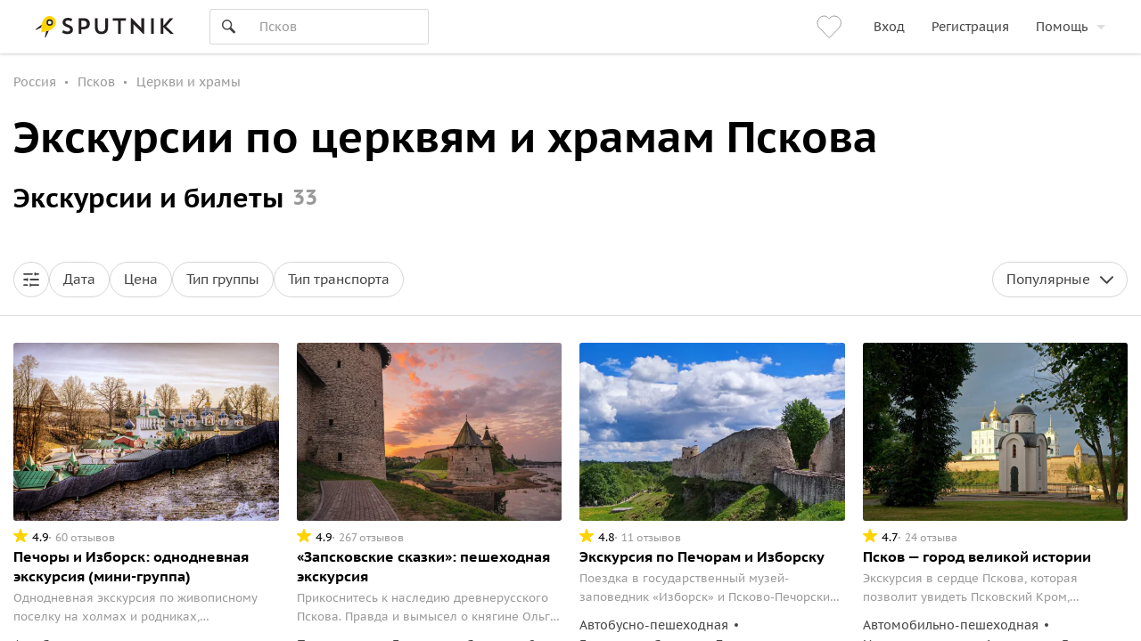

--- FILE ---
content_type: text/html; charset=utf-8
request_url: https://www.sputnik8.com/ru/pskov/category/churches-and-temples
body_size: 90015
content:
<!doctype html>
<html data-n-head-ssr lang="ru" xmlns:fb="http://ogp.me/ns/fb#" data-n-head="%7B%22lang%22:%7B%22ssr%22:%22ru%22%7D,%22xmlns:fb%22:%7B%22ssr%22:%22http://ogp.me/ns/fb#%22%7D%7D">
  <head >
    <meta data-n-head="ssr" charset="utf-8"><meta data-n-head="ssr" http-equiv="Content-Type" content="text/html;charset=UTF-8"><meta data-n-head="ssr" name="viewport" content="width=device-width, initial-scale=1, minimum-scale=1, maximum-scale=1, user-scalable=no, viewport-fit=cover"><meta data-n-head="ssr" name="og:type" content="website"><meta data-n-head="ssr" name="og:url" content="https://www.sputnik8.com/ru/pskov/category/churches-and-temples"><meta data-n-head="ssr" name="og:image" content="https://www.sputnik8.com/static/img/sputnik-logo-text-big-square.cfe5a2c.png"><meta data-n-head="ssr" name="yandex-verification" content="15786ce722216015"><meta data-n-head="ssr" name="mailru-verification" content="aa4f803d06488909"><meta data-n-head="ssr" name="robots" content="index, follow"><meta data-n-head="ssr" name="description" content="⭐ 33 экскурсии по церквям и храмам в Пскове в 2026 году. Стоимость от 620 ₽. Множество реальных отзывов клиентов. Онлайн расписание и бронирование."><meta data-n-head="ssr" name="og:title" content="Экскурсии по церквям и храмам Пскова"><title>Экскурсии по церквям и храмам Пскова ⛪ цены 2026</title><link data-n-head="ssr" data-hid="i18n-alt-ru" rel="alternate" href="https://www.sputnik8.com/ru/pskov/category/churches-and-temples" hreflang="ru"><link data-n-head="ssr" data-hid="i18n-xd" rel="alternate" href="https://www.sputnik8.com/ru/pskov/category/churches-and-temples" hreflang="x-default"><link data-n-head="ssr" data-hid="i18n-can" rel="canonical" href="https://www.sputnik8.com/ru/pskov/category/churches-and-temples"><link data-n-head="ssr" rel="icon" href="/favicon-sputnik.ico" type="image/x-icon"><script data-n-head="ssr" data-hid="newrelic-script" type="text/javascript">
;window.NREUM||(NREUM={});NREUM.init={distributed_tracing:{enabled:true},privacy:{cookies_enabled:true},ajax:{deny_list:["bam.eu01.nr-data.net"]}};

;NREUM.loader_config={accountID:"3460148",trustKey:"3460148",agentID:"538496616",licenseKey:"NRJS-b969f9464fdd0a1cf61",applicationID:"538496616"};
;NREUM.info={beacon:"bam.eu01.nr-data.net",errorBeacon:"bam.eu01.nr-data.net",licenseKey:"NRJS-b969f9464fdd0a1cf61",applicationID:"538496616",sa:1};
;/*! For license information please see nr-loader-spa-1.291.0.min.js.LICENSE.txt */
(()=>{var e,t,r={8122:(e,t,r)=>{"use strict";r.d(t,{a:()=>i});var n=r(944);function i(e,t){try{if(!e||"object"!=typeof e)return(0,n.R)(3);if(!t||"object"!=typeof t)return(0,n.R)(4);const r=Object.create(Object.getPrototypeOf(t),Object.getOwnPropertyDescriptors(t)),o=0===Object.keys(r).length?e:r;for(let a in o)if(void 0!==e[a])try{if(null===e[a]){r[a]=null;continue}Array.isArray(e[a])&&Array.isArray(t[a])?r[a]=Array.from(new Set([...e[a],...t[a]])):"object"==typeof e[a]&&"object"==typeof t[a]?r[a]=i(e[a],t[a]):r[a]=e[a]}catch(e){r[a]||(0,n.R)(1,e)}return r}catch(e){(0,n.R)(2,e)}}},2555:(e,t,r)=>{"use strict";r.d(t,{D:()=>s,f:()=>a});var n=r(384),i=r(8122);const o={beacon:n.NT.beacon,errorBeacon:n.NT.errorBeacon,licenseKey:void 0,applicationID:void 0,sa:void 0,queueTime:void 0,applicationTime:void 0,ttGuid:void 0,user:void 0,account:void 0,product:void 0,extra:void 0,jsAttributes:{},userAttributes:void 0,atts:void 0,transactionName:void 0,tNamePlain:void 0};function a(e){try{return!!e.licenseKey&&!!e.errorBeacon&&!!e.applicationID}catch(e){return!1}}const s=e=>(0,i.a)(e,o)},9324:(e,t,r)=>{"use strict";r.d(t,{F3:()=>i,Xs:()=>o,Yq:()=>a,xv:()=>n});const n="1.291.0",i="PROD",o="CDN",a="^2.0.0-alpha.18"},6154:(e,t,r)=>{"use strict";r.d(t,{A4:()=>s,OF:()=>d,RI:()=>i,WN:()=>h,bv:()=>o,gm:()=>a,lR:()=>f,m:()=>u,mw:()=>c,sb:()=>l});var n=r(1863);const i="undefined"!=typeof window&&!!window.document,o="undefined"!=typeof WorkerGlobalScope&&("undefined"!=typeof self&&self instanceof WorkerGlobalScope&&self.navigator instanceof WorkerNavigator||"undefined"!=typeof globalThis&&globalThis instanceof WorkerGlobalScope&&globalThis.navigator instanceof WorkerNavigator),a=i?window:"undefined"!=typeof WorkerGlobalScope&&("undefined"!=typeof self&&self instanceof WorkerGlobalScope&&self||"undefined"!=typeof globalThis&&globalThis instanceof WorkerGlobalScope&&globalThis),s="complete"===a?.document?.readyState,c=Boolean("hidden"===a?.document?.visibilityState),u=""+a?.location,d=/iPad|iPhone|iPod/.test(a.navigator?.userAgent),l=d&&"undefined"==typeof SharedWorker,f=(()=>{const e=a.navigator?.userAgent?.match(/Firefox[/s](d+.d+)/);return Array.isArray(e)&&e.length>=2?+e[1]:0})(),h=Date.now()-(0,n.t)()},7295:(e,t,r)=>{"use strict";r.d(t,{Xv:()=>a,gX:()=>i,iW:()=>o});var n=[];function i(e){if(!e||o(e))return!1;if(0===n.length)return!0;for(var t=0;t<n.length;t++){var r=n[t];if("*"===r.hostname)return!1;if(s(r.hostname,e.hostname)&&c(r.pathname,e.pathname))return!1}return!0}function o(e){return void 0===e.hostname}function a(e){if(n=[],e&&e.length)for(var t=0;t<e.length;t++){let r=e[t];if(!r)continue;0===r.indexOf("http://")?r=r.substring(7):0===r.indexOf("https://")&&(r=r.substring(8));const i=r.indexOf("/");let o,a;i>0?(o=r.substring(0,i),a=r.substring(i)):(o=r,a="");let[s]=o.split(":");n.push({hostname:s,pathname:a})}}function s(e,t){return!(e.length>t.length)&&t.indexOf(e)===t.length-e.length}function c(e,t){return 0===e.indexOf("/")&&(e=e.substring(1)),0===t.indexOf("/")&&(t=t.substring(1)),""===e||e===t}},3241:(e,t,r)=>{"use strict";r.d(t,{W:()=>o});var n=r(6154);const i="newrelic";function o(e={}){try{n.gm.dispatchEvent(new CustomEvent(i,{detail:e}))}catch(e){}}},1687:(e,t,r)=>{"use strict";r.d(t,{Ak:()=>c,Ze:()=>l,x3:()=>u});var n=r(7836),i=r(3606),o=r(860),a=r(2646);const s={};function c(e,t){const r={staged:!1,priority:o.P3[t]||0};d(e),s[e].get(t)||s[e].set(t,r)}function u(e,t){e&&s[e]&&(s[e].get(t)&&s[e].delete(t),h(e,t,!1),s[e].size&&f(e))}function d(e){if(!e)throw new Error("agentIdentifier required");s[e]||(s[e]=new Map)}function l(e="",t="feature",r=!1){if(d(e),!e||!s[e].get(t)||r)return h(e,t);s[e].get(t).staged=!0,f(e)}function f(e){const t=Array.from(s[e]);t.every((([e,t])=>t.staged))&&(t.sort(((e,t)=>e[1].priority-t[1].priority)),t.forEach((([t])=>{s[e].delete(t),h(e,t)})))}function h(e,t,r=!0){const o=e?n.ee.get(e):n.ee,s=i.i.handlers;if(!o.aborted&&o.backlog&&s){if(r){const e=o.backlog[t],r=s[t];if(r){for(let t=0;e&&t<e.length;++t)p(e[t],r);Object.entries(r).forEach((([e,t])=>{Object.values(t||{}).forEach((t=>{t[0]?.on&&t[0]?.context()instanceof a.y&&t[0].on(e,t[1])}))}))}}o.isolatedBacklog||delete s[t],o.backlog[t]=null,o.emit("drain-"+t,[])}}function p(e,t){var r=e[1];Object.values(t[r]||{}).forEach((t=>{var r=e[0];if(t[0]===r){var n=t[1],i=e[3],o=e[2];n.apply(i,o)}}))}},7836:(e,t,r)=>{"use strict";r.d(t,{P:()=>s,ee:()=>c});var n=r(384),i=r(8990),o=r(2646),a=r(5607);const s="nr@context:".concat(a.W),c=function e(t,r){var n={},a={},d={},l=!1;try{l=16===r.length&&u.initializedAgents?.[r]?.runtime.isolatedBacklog}catch(e){}var f={on:p,addEventListener:p,removeEventListener:function(e,t){var r=n[e];if(!r)return;for(var i=0;i<r.length;i++)r[i]===t&&r.splice(i,1)},emit:function(e,r,n,i,o){!1!==o&&(o=!0);if(c.aborted&&!i)return;t&&o&&t.emit(e,r,n);for(var s=h(n),u=g(e),d=u.length,l=0;l<d;l++)u[l].apply(s,r);var p=v()[a[e]];p&&p.push([f,e,r,s]);return s},get:m,listeners:g,context:h,buffer:function(e,t){const r=v();if(t=t||"feature",f.aborted)return;Object.entries(e||{}).forEach((([e,n])=>{a[n]=t,t in r||(r[t]=[])}))},abort:function(){f._aborted=!0,Object.keys(f.backlog).forEach((e=>{delete f.backlog[e]}))},isBuffering:function(e){return!!v()[a[e]]},debugId:r,backlog:l?{}:t&&"object"==typeof t.backlog?t.backlog:{},isolatedBacklog:l};return Object.defineProperty(f,"aborted",{get:()=>{let e=f._aborted||!1;return e||(t&&(e=t.aborted),e)}}),f;function h(e){return e&&e instanceof o.y?e:e?(0,i.I)(e,s,(()=>new o.y(s))):new o.y(s)}function p(e,t){n[e]=g(e).concat(t)}function g(e){return n[e]||[]}function m(t){return d[t]=d[t]||e(f,t)}function v(){return f.backlog}}(void 0,"globalEE"),u=(0,n.Zm)();u.ee||(u.ee=c)},2646:(e,t,r)=>{"use strict";r.d(t,{y:()=>n});class n{constructor(e){this.contextId=e}}},9908:(e,t,r)=>{"use strict";r.d(t,{d:()=>n,p:()=>i});var n=r(7836).ee.get("handle");function i(e,t,r,i,o){o?(o.buffer([e],i),o.emit(e,t,r)):(n.buffer([e],i),n.emit(e,t,r))}},3606:(e,t,r)=>{"use strict";r.d(t,{i:()=>o});var n=r(9908);o.on=a;var i=o.handlers={};function o(e,t,r,o){a(o||n.d,i,e,t,r)}function a(e,t,r,i,o){o||(o="feature"),e||(e=n.d);var a=t[o]=t[o]||{};(a[r]=a[r]||[]).push([e,i])}},3878:(e,t,r)=>{"use strict";function n(e,t){return{capture:e,passive:!1,signal:t}}function i(e,t,r=!1,i){window.addEventListener(e,t,n(r,i))}function o(e,t,r=!1,i){document.addEventListener(e,t,n(r,i))}r.d(t,{DD:()=>o,jT:()=>n,sp:()=>i})},5607:(e,t,r)=>{"use strict";r.d(t,{W:()=>n});const n=(0,r(9566).bz)()},9566:(e,t,r)=>{"use strict";r.d(t,{LA:()=>s,ZF:()=>c,bz:()=>a,el:()=>u});var n=r(6154);const i="xxxxxxxx-xxxx-4xxx-yxxx-xxxxxxxxxxxx";function o(e,t){return e?15&e[t]:16*Math.random()|0}function a(){const e=n.gm?.crypto||n.gm?.msCrypto;let t,r=0;return e&&e.getRandomValues&&(t=e.getRandomValues(new Uint8Array(30))),i.split("").map((e=>"x"===e?o(t,r++).toString(16):"y"===e?(3&o()|8).toString(16):e)).join("")}function s(e){const t=n.gm?.crypto||n.gm?.msCrypto;let r,i=0;t&&t.getRandomValues&&(r=t.getRandomValues(new Uint8Array(e)));const a=[];for(var s=0;s<e;s++)a.push(o(r,i++).toString(16));return a.join("")}function c(){return s(16)}function u(){return s(32)}},2614:(e,t,r)=>{"use strict";r.d(t,{BB:()=>a,H3:()=>n,g:()=>u,iL:()=>c,tS:()=>s,uh:()=>i,wk:()=>o});const n="NRBA",i="SESSION",o=144e5,a=18e5,s={STARTED:"session-started",PAUSE:"session-pause",RESET:"session-reset",RESUME:"session-resume",UPDATE:"session-update"},c={SAME_TAB:"same-tab",CROSS_TAB:"cross-tab"},u={OFF:0,FULL:1,ERROR:2}},1863:(e,t,r)=>{"use strict";function n(){return Math.floor(performance.now())}r.d(t,{t:()=>n})},7485:(e,t,r)=>{"use strict";r.d(t,{D:()=>i});var n=r(6154);function i(e){if(0===(e||"").indexOf("data:"))return{protocol:"data"};try{const t=new URL(e,location.href),r={port:t.port,hostname:t.hostname,pathname:t.pathname,search:t.search,protocol:t.protocol.slice(0,t.protocol.indexOf(":")),sameOrigin:t.protocol===n.gm?.location?.protocol&&t.host===n.gm?.location?.host};return r.port&&""!==r.port||("http:"===t.protocol&&(r.port="80"),"https:"===t.protocol&&(r.port="443")),r.pathname&&""!==r.pathname?r.pathname.startsWith("/")||(r.pathname="/".concat(r.pathname)):r.pathname="/",r}catch(e){return{}}}},944:(e,t,r)=>{"use strict";r.d(t,{R:()=>i});var n=r(3241);function i(e,t){"function"==typeof console.debug&&(console.debug("New Relic Warning: https://github.com/newrelic/newrelic-browser-agent/blob/main/docs/warning-codes.md#".concat(e),t),(0,n.W)({agentIdentifier:null,drained:null,type:"data",name:"warn",feature:"warn",data:{code:e,secondary:t}}))}},5701:(e,t,r)=>{"use strict";r.d(t,{B:()=>o,t:()=>a});var n=r(3241);const i=new Set,o={};function a(e,t){const r=t.agentIdentifier;o[r]??={},e&&"object"==typeof e&&(i.has(r)||(t.ee.emit("rumresp",[e]),o[r]=e,i.add(r),(0,n.W)({agentIdentifier:r,loaded:!0,drained:!0,type:"lifecycle",name:"load",feature:void 0,data:e})))}},8990:(e,t,r)=>{"use strict";r.d(t,{I:()=>i});var n=Object.prototype.hasOwnProperty;function i(e,t,r){if(n.call(e,t))return e[t];var i=r();if(Object.defineProperty&&Object.keys)try{return Object.defineProperty(e,t,{value:i,writable:!0,enumerable:!1}),i}catch(e){}return e[t]=i,i}},6389:(e,t,r)=>{"use strict";function n(e,t=500,r={}){const n=r?.leading||!1;let i;return(...r)=>{n&&void 0===i&&(e.apply(this,r),i=setTimeout((()=>{i=clearTimeout(i)}),t)),n||(clearTimeout(i),i=setTimeout((()=>{e.apply(this,r)}),t))}}function i(e){let t=!1;return(...r)=>{t||(t=!0,e.apply(this,r))}}r.d(t,{J:()=>i,s:()=>n})},3304:(e,t,r)=>{"use strict";r.d(t,{A:()=>o});var n=r(7836);const i=()=>{const e=new WeakSet;return(t,r)=>{if("object"==typeof r&&null!==r){if(e.has(r))return;e.add(r)}return r}};function o(e){try{return JSON.stringify(e,i())??""}catch(e){try{n.ee.emit("internal-error",[e])}catch(e){}return""}}},3496:(e,t,r)=>{"use strict";function n(e){return!e||!(!e.licenseKey||!e.applicationID)}function i(e,t){return!e||e.licenseKey===t.info.licenseKey&&e.applicationID===t.info.applicationID}r.d(t,{A:()=>i,I:()=>n})},5289:(e,t,r)=>{"use strict";r.d(t,{GG:()=>o,sB:()=>a});var n=r(3878);function i(){return"undefined"==typeof document||"complete"===document.readyState}function o(e,t){if(i())return e();(0,n.sp)("load",e,t)}function a(e){if(i())return e();(0,n.DD)("DOMContentLoaded",e)}},384:(e,t,r)=>{"use strict";r.d(t,{NT:()=>o,US:()=>u,Zm:()=>a,bQ:()=>c,dV:()=>s,pV:()=>d});var n=r(6154),i=r(1863);const o={beacon:"bam.nr-data.net",errorBeacon:"bam.nr-data.net"};function a(){return n.gm.NREUM||(n.gm.NREUM={}),void 0===n.gm.newrelic&&(n.gm.newrelic=n.gm.NREUM),n.gm.NREUM}function s(){let e=a();return e.o||(e.o={ST:n.gm.setTimeout,SI:n.gm.setImmediate,CT:n.gm.clearTimeout,XHR:n.gm.XMLHttpRequest,REQ:n.gm.Request,EV:n.gm.Event,PR:n.gm.Promise,MO:n.gm.MutationObserver,FETCH:n.gm.fetch,WS:n.gm.WebSocket}),e}function c(e,t){let r=a();r.initializedAgents??={},t.initializedAt={ms:(0,i.t)(),date:new Date},r.initializedAgents[e]=t}function u(e,t){a()[e]=t}function d(){return function(){let e=a();const t=e.info||{};e.info={beacon:o.beacon,errorBeacon:o.errorBeacon,...t}}(),function(){let e=a();const t=e.init||{};e.init={...t}}(),s(),function(){let e=a();const t=e.loader_config||{};e.loader_config={...t}}(),a()}},2843:(e,t,r)=>{"use strict";r.d(t,{u:()=>i});var n=r(3878);function i(e,t=!1,r,i){(0,n.DD)("visibilitychange",(function(){if(t)return void("hidden"===document.visibilityState&&e());e(document.visibilityState)}),r,i)}},8139:(e,t,r)=>{"use strict";r.d(t,{u:()=>f});var n=r(7836),i=r(3434),o=r(8990),a=r(6154);const s={},c=a.gm.XMLHttpRequest,u="addEventListener",d="removeEventListener",l="nr@wrapped:".concat(n.P);function f(e){var t=function(e){return(e||n.ee).get("events")}(e);if(s[t.debugId]++)return t;s[t.debugId]=1;var r=(0,i.YM)(t,!0);function f(e){r.inPlace(e,[u,d],"-",p)}function p(e,t){return e[1]}return"getPrototypeOf"in Object&&(a.RI&&h(document,f),c&&h(c.prototype,f),h(a.gm,f)),t.on(u+"-start",(function(e,t){var n=e[1];if(null!==n&&("function"==typeof n||"object"==typeof n)){var i=(0,o.I)(n,l,(function(){var e={object:function(){if("function"!=typeof n.handleEvent)return;return n.handleEvent.apply(n,arguments)},function:n}[typeof n];return e?r(e,"fn-",null,e.name||"anonymous"):n}));this.wrapped=e[1]=i}})),t.on(d+"-start",(function(e){e[1]=this.wrapped||e[1]})),t}function h(e,t,...r){let n=e;for(;"object"==typeof n&&!Object.prototype.hasOwnProperty.call(n,u);)n=Object.getPrototypeOf(n);n&&t(n,...r)}},3434:(e,t,r)=>{"use strict";r.d(t,{Jt:()=>o,YM:()=>c});var n=r(7836),i=r(5607);const o="nr@original:".concat(i.W);var a=Object.prototype.hasOwnProperty,s=!1;function c(e,t){return e||(e=n.ee),r.inPlace=function(e,t,n,i,o){n||(n="");const a="-"===n.charAt(0);for(let s=0;s<t.length;s++){const c=t[s],u=e[c];d(u)||(e[c]=r(u,a?c+n:n,i,c,o))}},r.flag=o,r;function r(t,r,n,s,c){return d(t)?t:(r||(r=""),nrWrapper[o]=t,function(e,t,r){if(Object.defineProperty&&Object.keys)try{return Object.keys(e).forEach((function(r){Object.defineProperty(t,r,{get:function(){return e[r]},set:function(t){return e[r]=t,t}})})),t}catch(e){u([e],r)}for(var n in e)a.call(e,n)&&(t[n]=e[n])}(t,nrWrapper,e),nrWrapper);function nrWrapper(){var o,a,d,l;try{a=this,o=[...arguments],d="function"==typeof n?n(o,a):n||{}}catch(t){u([t,"",[o,a,s],d],e)}i(r+"start",[o,a,s],d,c);try{return l=t.apply(a,o)}catch(e){throw i(r+"err",[o,a,e],d,c),e}finally{i(r+"end",[o,a,l],d,c)}}}function i(r,n,i,o){if(!s||t){var a=s;s=!0;try{e.emit(r,n,i,t,o)}catch(t){u([t,r,n,i],e)}s=a}}}function u(e,t){t||(t=n.ee);try{t.emit("internal-error",e)}catch(e){}}function d(e){return!(e&&"function"==typeof e&&e.apply&&!e[o])}},9300:(e,t,r)=>{"use strict";r.d(t,{T:()=>n});const n=r(860).K7.ajax},3333:(e,t,r)=>{"use strict";r.d(t,{$v:()=>u,TZ:()=>n,Zp:()=>i,kd:()=>c,mq:()=>s,nf:()=>a,qN:()=>o});const n=r(860).K7.genericEvents,i=["auxclick","click","copy","keydown","paste","scrollend"],o=["focus","blur"],a=4,s=1e3,c=["PageAction","UserAction","BrowserPerformance"],u={MARKS:"experimental.marks",MEASURES:"experimental.measures",RESOURCES:"experimental.resources"}},6774:(e,t,r)=>{"use strict";r.d(t,{T:()=>n});const n=r(860).K7.jserrors},993:(e,t,r)=>{"use strict";r.d(t,{A$:()=>o,ET:()=>a,TZ:()=>s,p_:()=>i});var n=r(860);const i={ERROR:"ERROR",WARN:"WARN",INFO:"INFO",DEBUG:"DEBUG",TRACE:"TRACE"},o={OFF:0,ERROR:1,WARN:2,INFO:3,DEBUG:4,TRACE:5},a="log",s=n.K7.logging},3785:(e,t,r)=>{"use strict";r.d(t,{R:()=>c,b:()=>u});var n=r(9908),i=r(1863),o=r(860),a=r(8154),s=r(993);function c(e,t,r={},c=s.p_.INFO,u,d=(0,i.t)()){(0,n.p)(a.xV,["API/logging/".concat(c.toLowerCase(),"/called")],void 0,o.K7.metrics,e),(0,n.p)(s.ET,[d,t,r,c,u],void 0,o.K7.logging,e)}function u(e){return"string"==typeof e&&Object.values(s.p_).some((t=>t===e.toUpperCase().trim()))}},8154:(e,t,r)=>{"use strict";r.d(t,{z_:()=>o,XG:()=>s,TZ:()=>n,rs:()=>i,xV:()=>a});r(6154),r(9566),r(384);const n=r(860).K7.metrics,i="sm",o="cm",a="storeSupportabilityMetrics",s="storeEventMetrics"},6630:(e,t,r)=>{"use strict";r.d(t,{T:()=>n});const n=r(860).K7.pageViewEvent},782:(e,t,r)=>{"use strict";r.d(t,{T:()=>n});const n=r(860).K7.pageViewTiming},6344:(e,t,r)=>{"use strict";r.d(t,{BB:()=>d,G4:()=>o,Qb:()=>l,TZ:()=>i,Ug:()=>a,_s:()=>s,bc:()=>u,yP:()=>c});var n=r(2614);const i=r(860).K7.sessionReplay,o={RECORD:"recordReplay",PAUSE:"pauseReplay",ERROR_DURING_REPLAY:"errorDuringReplay"},a=.12,s={DomContentLoaded:0,Load:1,FullSnapshot:2,IncrementalSnapshot:3,Meta:4,Custom:5},c={[n.g.ERROR]:15e3,[n.g.FULL]:3e5,[n.g.OFF]:0},u={RESET:{message:"Session was reset",sm:"Reset"},IMPORT:{message:"Recorder failed to import",sm:"Import"},TOO_MANY:{message:"429: Too Many Requests",sm:"Too-Many"},TOO_BIG:{message:"Payload was too large",sm:"Too-Big"},CROSS_TAB:{message:"Session Entity was set to OFF on another tab",sm:"Cross-Tab"},ENTITLEMENTS:{message:"Session Replay is not allowed and will not be started",sm:"Entitlement"}},d=5e3,l={API:"api"}},5270:(e,t,r)=>{"use strict";r.d(t,{Aw:()=>s,CT:()=>c,SR:()=>a,rF:()=>u});var n=r(384),i=r(7767),o=r(6154);function a(e){return!!(0,n.dV)().o.MO&&(0,i.V)(e)&&!0===e?.session_trace.enabled}function s(e){return!0===e?.session_replay.preload&&a(e)}function c(e,t){const r=t.correctAbsoluteTimestamp(e);return{originalTimestamp:e,correctedTimestamp:r,timestampDiff:e-r,originTime:o.WN,correctedOriginTime:t.correctedOriginTime,originTimeDiff:Math.floor(o.WN-t.correctedOriginTime)}}function u(e,t){try{if("string"==typeof t?.type){if("password"===t.type.toLowerCase())return"*".repeat(e?.length||0);if(void 0!==t?.dataset?.nrUnmask||t?.classList?.contains("nr-unmask"))return e}}catch(e){}return"string"==typeof e?e.replace(/[S]/g,"*"):"*".repeat(e?.length||0)}},3738:(e,t,r)=>{"use strict";r.d(t,{He:()=>i,Kp:()=>s,Lc:()=>u,Rz:()=>d,TZ:()=>n,bD:()=>o,d3:()=>a,jx:()=>l,uP:()=>c});const n=r(860).K7.sessionTrace,i="bstResource",o="resource",a="-start",s="-end",c="fn"+a,u="fn"+s,d="pushState",l=1e3},3962:(e,t,r)=>{"use strict";r.d(t,{AM:()=>o,O2:()=>c,Qu:()=>u,TZ:()=>s,ih:()=>d,pP:()=>a,tC:()=>i});var n=r(860);const i=["click","keydown","submit","popstate"],o="api",a="initialPageLoad",s=n.K7.softNav,c={INITIAL_PAGE_LOAD:"",ROUTE_CHANGE:1,UNSPECIFIED:2},u={INTERACTION:1,AJAX:2,CUSTOM_END:3,CUSTOM_TRACER:4},d={IP:"in progress",FIN:"finished",CAN:"cancelled"}},7378:(e,t,r)=>{"use strict";r.d(t,{$p:()=>x,BR:()=>b,Kp:()=>w,L3:()=>y,Lc:()=>c,NC:()=>o,SG:()=>d,TZ:()=>i,U6:()=>p,UT:()=>m,d3:()=>R,dT:()=>f,e5:()=>A,gx:()=>v,l9:()=>l,oW:()=>h,op:()=>g,rw:()=>u,tH:()=>E,uP:()=>s,wW:()=>T,xq:()=>a});var n=r(384);const i=r(860).K7.spa,o=["click","submit","keypress","keydown","keyup","change"],a=999,s="fn-start",c="fn-end",u="cb-start",d="api-ixn-",l="remaining",f="interaction",h="spaNode",p="jsonpNode",g="fetch-start",m="fetch-done",v="fetch-body-",b="jsonp-end",y=(0,n.dV)().o.ST,R="-start",w="-end",x="-body",T="cb"+w,A="jsTime",E="fetch"},4234:(e,t,r)=>{"use strict";r.d(t,{W:()=>o});var n=r(7836),i=r(1687);class o{constructor(e,t){this.agentIdentifier=e,this.ee=n.ee.get(e),this.featureName=t,this.blocked=!1}deregisterDrain(){(0,i.x3)(this.agentIdentifier,this.featureName)}}},7767:(e,t,r)=>{"use strict";r.d(t,{V:()=>i});var n=r(6154);const i=e=>n.RI&&!0===e?.privacy.cookies_enabled},1741:(e,t,r)=>{"use strict";r.d(t,{W:()=>o});var n=r(944),i=r(4261);class o{#e(e,...t){if(this[e]!==o.prototype[e])return this[e](...t);(0,n.R)(35,e)}addPageAction(e,t){return this.#e(i.hG,e,t)}register(e){return this.#e(i.eY,e)}recordCustomEvent(e,t){return this.#e(i.fF,e,t)}setPageViewName(e,t){return this.#e(i.Fw,e,t)}setCustomAttribute(e,t,r){return this.#e(i.cD,e,t,r)}noticeError(e,t){return this.#e(i.o5,e,t)}setUserId(e){return this.#e(i.Dl,e)}setApplicationVersion(e){return this.#e(i.nb,e)}setErrorHandler(e){return this.#e(i.bt,e)}addRelease(e,t){return this.#e(i.k6,e,t)}log(e,t){return this.#e(i.$9,e,t)}start(){return this.#e(i.d3)}finished(e){return this.#e(i.BL,e)}recordReplay(){return this.#e(i.CH)}pauseReplay(){return this.#e(i.Tb)}addToTrace(e){return this.#e(i.U2,e)}setCurrentRouteName(e){return this.#e(i.PA,e)}interaction(){return this.#e(i.dT)}wrapLogger(e,t,r){return this.#e(i.Wb,e,t,r)}measure(e,t){return this.#e(i.V1,e,t)}}},4261:(e,t,r)=>{"use strict";r.d(t,{$9:()=>d,BL:()=>c,CH:()=>p,Dl:()=>w,Fw:()=>R,PA:()=>v,Pl:()=>n,Tb:()=>f,U2:()=>a,V1:()=>A,Wb:()=>T,bt:()=>y,cD:()=>b,d3:()=>x,dT:()=>u,eY:()=>g,fF:()=>h,hG:()=>o,hw:()=>i,k6:()=>s,nb:()=>m,o5:()=>l});const n="api-",i=n+"ixn-",o="addPageAction",a="addToTrace",s="addRelease",c="finished",u="interaction",d="log",l="noticeError",f="pauseReplay",h="recordCustomEvent",p="recordReplay",g="register",m="setApplicationVersion",v="setCurrentRouteName",b="setCustomAttribute",y="setErrorHandler",R="setPageViewName",w="setUserId",x="start",T="wrapLogger",A="measure"},5205:(e,t,r)=>{"use strict";r.d(t,{j:()=>S});var n=r(384),i=r(1741);var o=r(2555),a=r(3333);const s=e=>{if(!e||"string"!=typeof e)return!1;try{document.createDocumentFragment().querySelector(e)}catch{return!1}return!0};var c=r(2614),u=r(944),d=r(8122);const l="[data-nr-mask]",f=e=>(0,d.a)(e,(()=>{const e={feature_flags:[],experimental:{marks:!1,measures:!1,resources:!1},mask_selector:"*",block_selector:"[data-nr-block]",mask_input_options:{color:!1,date:!1,"datetime-local":!1,email:!1,month:!1,number:!1,range:!1,search:!1,tel:!1,text:!1,time:!1,url:!1,week:!1,textarea:!1,select:!1,password:!0}};return{ajax:{deny_list:void 0,block_internal:!0,enabled:!0,autoStart:!0},api:{allow_registered_children:!0,duplicate_registered_data:!1},distributed_tracing:{enabled:void 0,exclude_newrelic_header:void 0,cors_use_newrelic_header:void 0,cors_use_tracecontext_headers:void 0,allowed_origins:void 0},get feature_flags(){return e.feature_flags},set feature_flags(t){e.feature_flags=t},generic_events:{enabled:!0,autoStart:!0},harvest:{interval:30},jserrors:{enabled:!0,autoStart:!0},logging:{enabled:!0,autoStart:!0},metrics:{enabled:!0,autoStart:!0},obfuscate:void 0,page_action:{enabled:!0},page_view_event:{enabled:!0,autoStart:!0},page_view_timing:{enabled:!0,autoStart:!0},performance:{get capture_marks(){return e.feature_flags.includes(a.$v.MARKS)||e.experimental.marks},set capture_marks(t){e.experimental.marks=t},get capture_measures(){return e.feature_flags.includes(a.$v.MEASURES)||e.experimental.measures},set capture_measures(t){e.experimental.measures=t},capture_detail:!0,resources:{get enabled(){return e.feature_flags.includes(a.$v.RESOURCES)||e.experimental.resources},set enabled(t){e.experimental.resources=t},asset_types:[],first_party_domains:[],ignore_newrelic:!0}},privacy:{cookies_enabled:!0},proxy:{assets:void 0,beacon:void 0},session:{expiresMs:c.wk,inactiveMs:c.BB},session_replay:{autoStart:!0,enabled:!1,preload:!1,sampling_rate:10,error_sampling_rate:100,collect_fonts:!1,inline_images:!1,fix_stylesheets:!0,mask_all_inputs:!0,get mask_text_selector(){return e.mask_selector},set mask_text_selector(t){s(t)?e.mask_selector="".concat(t,",").concat(l):""===t||null===t?e.mask_selector=l:(0,u.R)(5,t)},get block_class(){return"nr-block"},get ignore_class(){return"nr-ignore"},get mask_text_class(){return"nr-mask"},get block_selector(){return e.block_selector},set block_selector(t){s(t)?e.block_selector+=",".concat(t):""!==t&&(0,u.R)(6,t)},get mask_input_options(){return e.mask_input_options},set mask_input_options(t){t&&"object"==typeof t?e.mask_input_options={...t,password:!0}:(0,u.R)(7,t)}},session_trace:{enabled:!0,autoStart:!0},soft_navigations:{enabled:!0,autoStart:!0},spa:{enabled:!0,autoStart:!0},ssl:void 0,user_actions:{enabled:!0,elementAttributes:["id","className","tagName","type"]}}})());var h=r(6154),p=r(9324);let g=0;const m={buildEnv:p.F3,distMethod:p.Xs,version:p.xv,originTime:h.WN},v={appMetadata:{},customTransaction:void 0,denyList:void 0,disabled:!1,entityManager:void 0,harvester:void 0,isolatedBacklog:!1,isRecording:!1,loaderType:void 0,maxBytes:3e4,obfuscator:void 0,onerror:void 0,ptid:void 0,releaseIds:{},session:void 0,timeKeeper:void 0,get harvestCount(){return++g}},b=e=>{const t=(0,d.a)(e,v),r=Object.keys(m).reduce(((e,t)=>(e[t]={value:m[t],writable:!1,configurable:!0,enumerable:!0},e)),{});return Object.defineProperties(t,r)};var y=r(5701);const R=e=>{const t=e.startsWith("http");e+="/",r.p=t?e:"https://"+e};var w=r(7836),x=r(3241);const T={accountID:void 0,trustKey:void 0,agentID:void 0,licenseKey:void 0,applicationID:void 0,xpid:void 0},A=e=>(0,d.a)(e,T),E=new Set;function S(e,t={},r,a){let{init:s,info:c,loader_config:u,runtime:d={},exposed:l=!0}=t;if(!c){const e=(0,n.pV)();s=e.init,c=e.info,u=e.loader_config}e.init=f(s||{}),e.loader_config=A(u||{}),c.jsAttributes??={},h.bv&&(c.jsAttributes.isWorker=!0),e.info=(0,o.D)(c);const p=e.init,g=[c.beacon,c.errorBeacon];E.has(e.agentIdentifier)||(p.proxy.assets&&(R(p.proxy.assets),g.push(p.proxy.assets)),p.proxy.beacon&&g.push(p.proxy.beacon),function(e){const t=(0,n.pV)();Object.getOwnPropertyNames(i.W.prototype).forEach((r=>{const n=i.W.prototype[r];if("function"!=typeof n||"constructor"===n)return;let o=t[r];e[r]&&!1!==e.exposed&&"micro-agent"!==e.runtime?.loaderType&&(t[r]=(...t)=>{const n=e[r](...t);return o?o(...t):n})}))}(e),(0,n.US)("activatedFeatures",y.B),e.runSoftNavOverSpa&&=!0===p.soft_navigations.enabled&&p.feature_flags.includes("soft_nav")),d.denyList=[...p.ajax.deny_list||[],...p.ajax.block_internal?g:[]],d.ptid=e.agentIdentifier,d.loaderType=r,e.runtime=b(d),E.has(e.agentIdentifier)||(e.ee=w.ee.get(e.agentIdentifier),e.exposed=l,(0,x.W)({agentIdentifier:e.agentIdentifier,drained:!!y.B?.[e.agentIdentifier],type:"lifecycle",name:"initialize",feature:void 0,data:e.config})),E.add(e.agentIdentifier)}},8374:(e,t,r)=>{r.nc=(()=>{try{return document?.currentScript?.nonce}catch(e){}return""})()},860:(e,t,r)=>{"use strict";r.d(t,{$J:()=>d,K7:()=>c,P3:()=>u,XX:()=>i,Yy:()=>s,df:()=>o,qY:()=>n,v4:()=>a});const n="events",i="jserrors",o="browser/blobs",a="rum",s="browser/logs",c={ajax:"ajax",genericEvents:"generic_events",jserrors:i,logging:"logging",metrics:"metrics",pageAction:"page_action",pageViewEvent:"page_view_event",pageViewTiming:"page_view_timing",sessionReplay:"session_replay",sessionTrace:"session_trace",softNav:"soft_navigations",spa:"spa"},u={[c.pageViewEvent]:1,[c.pageViewTiming]:2,[c.metrics]:3,[c.jserrors]:4,[c.spa]:5,[c.ajax]:6,[c.sessionTrace]:7,[c.softNav]:8,[c.sessionReplay]:9,[c.logging]:10,[c.genericEvents]:11},d={[c.pageViewEvent]:a,[c.pageViewTiming]:n,[c.ajax]:n,[c.spa]:n,[c.softNav]:n,[c.metrics]:i,[c.jserrors]:i,[c.sessionTrace]:o,[c.sessionReplay]:o,[c.logging]:s,[c.genericEvents]:"ins"}}},n={};function i(e){var t=n[e];if(void 0!==t)return t.exports;var o=n[e]={exports:{}};return r[e](o,o.exports,i),o.exports}i.m=r,i.d=(e,t)=>{for(var r in t)i.o(t,r)&&!i.o(e,r)&&Object.defineProperty(e,r,{enumerable:!0,get:t[r]})},i.f={},i.e=e=>Promise.all(Object.keys(i.f).reduce(((t,r)=>(i.f[r](e,t),t)),[])),i.u=e=>({212:"nr-spa-compressor",249:"nr-spa-recorder",478:"nr-spa"}[e]+"-1.291.0.min.js"),i.o=(e,t)=>Object.prototype.hasOwnProperty.call(e,t),e={},t="NRBA-1.291.0.PROD:",i.l=(r,n,o,a)=>{if(e[r])e[r].push(n);else{var s,c;if(void 0!==o)for(var u=document.getElementsByTagName("script"),d=0;d<u.length;d++){var l=u[d];if(l.getAttribute("src")==r||l.getAttribute("data-webpack")==t+o){s=l;break}}if(!s){c=!0;var f={478:"sha512-qhYmf6shPnSinz5VJ8c+/nqwM0fPlBJHZwpFQjXvtV1ZvFV2HsegbrhJ9qzJ7AwAULfDvgEboflkT5had5EdvQ==",249:"sha512-x+ISkB1RKrWE4/Ot9t7KKPt5aq/KSmxcvkko8kak5aBL+cI12ZOsLpQrVLTZk+CWk3hHrQwgm8YEmIoM/rvl4w==",212:"sha512-lQsFHSNocGzvem9+Gz/aHEr2QKzlgQEwTxJDsBpzZFwRokit/IVFWzKe/jP7LENep5Hzw6ub2qXPE9V7qTDBLw=="};(s=document.createElement("script")).charset="utf-8",s.timeout=120,i.nc&&s.setAttribute("nonce",i.nc),s.setAttribute("data-webpack",t+o),s.src=r,0!==s.src.indexOf(window.location.origin+"/")&&(s.crossOrigin="anonymous"),f[a]&&(s.integrity=f[a])}e[r]=[n];var h=(t,n)=>{s.onerror=s.onload=null,clearTimeout(p);var i=e[r];if(delete e[r],s.parentNode&&s.parentNode.removeChild(s),i&&i.forEach((e=>e(n))),t)return t(n)},p=setTimeout(h.bind(null,void 0,{type:"timeout",target:s}),12e4);s.onerror=h.bind(null,s.onerror),s.onload=h.bind(null,s.onload),c&&document.head.appendChild(s)}},i.r=e=>{"undefined"!=typeof Symbol&&Symbol.toStringTag&&Object.defineProperty(e,Symbol.toStringTag,{value:"Module"}),Object.defineProperty(e,"__esModule",{value:!0})},i.p="https://js-agent.newrelic.com/",(()=>{var e={38:0,788:0};i.f.j=(t,r)=>{var n=i.o(e,t)?e[t]:void 0;if(0!==n)if(n)r.push(n[2]);else{var o=new Promise(((r,i)=>n=e[t]=[r,i]));r.push(n[2]=o);var a=i.p+i.u(t),s=new Error;i.l(a,(r=>{if(i.o(e,t)&&(0!==(n=e[t])&&(e[t]=void 0),n)){var o=r&&("load"===r.type?"missing":r.type),a=r&&r.target&&r.target.src;s.message="Loading chunk "+t+" failed.("+o+": "+a+")",s.name="ChunkLoadError",s.type=o,s.request=a,n[1](s)}}),"chunk-"+t,t)}};var t=(t,r)=>{var n,o,[a,s,c]=r,u=0;if(a.some((t=>0!==e[t]))){for(n in s)i.o(s,n)&&(i.m[n]=s[n]);if(c)c(i)}for(t&&t(r);u<a.length;u++)o=a[u],i.o(e,o)&&e[o]&&e[o][0](),e[o]=0},r=self["webpackChunk:NRBA-1.291.0.PROD"]=self["webpackChunk:NRBA-1.291.0.PROD"]||[];r.forEach(t.bind(null,0)),r.push=t.bind(null,r.push.bind(r))})(),(()=>{"use strict";i(8374);var e=i(9566),t=i(1741);class r extends t.W{agentIdentifier=(0,e.LA)(16)}var n=i(860);const o=Object.values(n.K7);var a=i(5205);var s=i(9908),c=i(1863),u=i(4261),d=i(3241),l=i(944),f=i(5701),h=i(8154);function p(e,t,i,o){const a=o||i;!a||a[e]&&a[e]!==r.prototype[e]||(a[e]=function(){(0,s.p)(h.xV,["API/"+e+"/called"],void 0,n.K7.metrics,i.ee),(0,d.W)({agentIdentifier:i.agentIdentifier,drained:!!f.B?.[i.agentIdentifier],type:"data",name:"api",feature:u.Pl+e,data:{}});try{return t.apply(this,arguments)}catch(e){(0,l.R)(23,e)}})}function g(e,t,r,n,i){const o=e.info;null===r?delete o.jsAttributes[t]:o.jsAttributes[t]=r,(i||null===r)&&(0,s.p)(u.Pl+n,[(0,c.t)(),t,r],void 0,"session",e.ee)}var m=i(1687),v=i(4234),b=i(5289),y=i(6154),R=i(5270),w=i(7767),x=i(6389);class T extends v.W{constructor(e,t){super(e.agentIdentifier,t),this.abortHandler=void 0,this.featAggregate=void 0,this.onAggregateImported=void 0,this.deferred=Promise.resolve(),!1===e.init[this.featureName].autoStart?this.deferred=new Promise(((t,r)=>{this.ee.on("manual-start-all",(0,x.J)((()=>{(0,m.Ak)(e.agentIdentifier,this.featureName),t()})))})):(0,m.Ak)(e.agentIdentifier,t)}importAggregator(e,t,r={}){if(this.featAggregate)return;let o;this.onAggregateImported=new Promise((e=>{o=e}));const a=async()=>{let a;await this.deferred;try{if((0,w.V)(e.init)){const{setupAgentSession:t}=await i.e(478).then(i.bind(i,6526));a=t(e)}}catch(e){(0,l.R)(20,e),this.ee.emit("internal-error",[e]),this.featureName===n.K7.sessionReplay&&this.abortHandler?.()}try{if(!this.#t(this.featureName,a,e.init))return(0,m.Ze)(this.agentIdentifier,this.featureName),void o(!1);const{Aggregate:n}=await t();this.featAggregate=new n(e,r),e.runtime.harvester.initializedAggregates.push(this.featAggregate),o(!0)}catch(e){(0,l.R)(34,e),this.abortHandler?.(),(0,m.Ze)(this.agentIdentifier,this.featureName,!0),o(!1),this.ee&&this.ee.abort()}};y.RI?(0,b.GG)((()=>a()),!0):a()}#t(e,t,r){switch(e){case n.K7.sessionReplay:return(0,R.SR)(r)&&!!t;case n.K7.sessionTrace:return!!t;default:return!0}}}var A=i(6630);class E extends T{static featureName=A.T;constructor(e){var t;super(e,A.T),t=e,p(u.Fw,(function(e,r){"string"==typeof e&&("/"!==e.charAt(0)&&(e="/"+e),t.runtime.customTransaction=(r||"http://custom.transaction")+e,(0,s.p)(u.Pl+u.Fw,[(0,c.t)()],void 0,void 0,t.ee))}),t),this.ee.on("api-send-rum",((e,t)=>(0,s.p)("send-rum",[e,t],void 0,this.featureName,this.ee))),this.importAggregator(e,(()=>i.e(478).then(i.bind(i,1983))))}}var S=i(384);var _=i(2843),N=i(3878),O=i(782);class P extends T{static featureName=O.T;constructor(e){super(e,O.T),y.RI&&((0,_.u)((()=>(0,s.p)("docHidden",[(0,c.t)()],void 0,O.T,this.ee)),!0),(0,N.sp)("pagehide",(()=>(0,s.p)("winPagehide",[(0,c.t)()],void 0,O.T,this.ee))),this.importAggregator(e,(()=>i.e(478).then(i.bind(i,9917)))))}}class I extends T{static featureName=h.TZ;constructor(e){super(e,h.TZ),y.RI&&document.addEventListener("securitypolicyviolation",(e=>{(0,s.p)(h.xV,["Generic/CSPViolation/Detected"],void 0,this.featureName,this.ee)})),this.importAggregator(e,(()=>i.e(478).then(i.bind(i,8351))))}}var j=i(6774),k=i(3304);class C{constructor(e,t,r,n,i){this.name="UncaughtError",this.message="string"==typeof e?e:(0,k.A)(e),this.sourceURL=t,this.line=r,this.column=n,this.__newrelic=i}}function L(e){return D(e)?e:new C(void 0!==e?.message?e.message:e,e?.filename||e?.sourceURL,e?.lineno||e?.line,e?.colno||e?.col,e?.__newrelic)}function H(e){const t="Unhandled Promise Rejection: ";if(!e?.reason)return;if(D(e.reason)){try{e.reason.message.startsWith(t)||(e.reason.message=t+e.reason.message)}catch(e){}return L(e.reason)}const r=L(e.reason);return(r.message||"").startsWith(t)||(r.message=t+r.message),r}function M(e){if(e.error instanceof SyntaxError&&!/:d+$/.test(e.error.stack?.trim())){const t=new C(e.message,e.filename,e.lineno,e.colno,e.error.__newrelic);return t.name=SyntaxError.name,t}return D(e.error)?e.error:L(e)}function D(e){return e instanceof Error&&!!e.stack}function K(e,t,r,i,o=(0,c.t)()){"string"==typeof e&&(e=new Error(e)),(0,s.p)("err",[e,o,!1,t,r.runtime.isRecording,void 0,i],void 0,n.K7.jserrors,r.ee)}var U=i(3496),F=i(993),W=i(3785);function B(e,{customAttributes:t={},level:r=F.p_.INFO}={},n,i,o=(0,c.t)()){(0,W.R)(n.ee,e,t,r,i,o)}function G(e,t,r,i,o=(0,c.t)()){(0,s.p)(u.Pl+u.hG,[o,e,t,i],void 0,n.K7.genericEvents,r.ee)}function V(e){p(u.eY,(function(t){return function(e,t){const r={};let i,o;(0,l.R)(54,"newrelic.register"),e.init.api.allow_registered_children||(i=()=>(0,l.R)(55));t&&(0,U.I)(t)||(i=()=>(0,l.R)(48,t));const a={addPageAction:(n,i={})=>{u(G,[n,{...r,...i},e],t)},log:(n,i={})=>{u(B,[n,{...i,customAttributes:{...r,...i.customAttributes||{}}},e],t)},noticeError:(n,i={})=>{u(K,[n,{...r,...i},e],t)},setApplicationVersion:e=>{r["application.version"]=e},setCustomAttribute:(e,t)=>{r[e]=t},setUserId:e=>{r["enduser.id"]=e},metadata:{customAttributes:r,target:t,get connected(){return o||Promise.reject(new Error("Failed to connect"))}}};i?i():o=new Promise(((n,i)=>{try{const o=e.runtime?.entityManager;let s=!!o?.get().entityGuid,c=o?.getEntityGuidFor(t.licenseKey,t.applicationID),u=!!c;if(s&&u)t.entityGuid=c,n(a);else{const d=setTimeout((()=>i(new Error("Failed to connect - Timeout"))),15e3);function l(r){(0,U.A)(r,e)?s||=!0:t.licenseKey===r.licenseKey&&t.applicationID===r.applicationID&&(u=!0,t.entityGuid=r.entityGuid),s&&u&&(clearTimeout(d),e.ee.removeEventListener("entity-added",l),n(a))}e.ee.emit("api-send-rum",[r,t]),e.ee.on("entity-added",l)}}catch(f){i(f)}}));const u=async(t,r,a)=>{if(i)return i();const u=(0,c.t)();(0,s.p)(h.xV,["API/register/".concat(t.name,"/called")],void 0,n.K7.metrics,e.ee);try{await o;const n=e.init.api.duplicate_registered_data;(!0===n||Array.isArray(n)&&n.includes(a.entityGuid))&&t(...r,void 0,u),t(...r,a.entityGuid,u)}catch(e){(0,l.R)(50,e)}};return a}(e,t)}),e)}class z extends T{static featureName=j.T;constructor(e){var t;super(e,j.T),t=e,p(u.o5,((e,r)=>K(e,r,t)),t),function(e){p(u.bt,(function(t){e.runtime.onerror=t}),e)}(e),function(e){let t=0;p(u.k6,(function(e,r){++t>10||(this.runtime.releaseIds[e.slice(-200)]=(""+r).slice(-200))}),e)}(e),V(e);try{this.removeOnAbort=new AbortController}catch(e){}this.ee.on("internal-error",((t,r)=>{this.abortHandler&&(0,s.p)("ierr",[L(t),(0,c.t)(),!0,{},e.runtime.isRecording,r],void 0,this.featureName,this.ee)})),y.gm.addEventListener("unhandledrejection",(t=>{this.abortHandler&&(0,s.p)("err",[H(t),(0,c.t)(),!1,{unhandledPromiseRejection:1},e.runtime.isRecording],void 0,this.featureName,this.ee)}),(0,N.jT)(!1,this.removeOnAbort?.signal)),y.gm.addEventListener("error",(t=>{this.abortHandler&&(0,s.p)("err",[M(t),(0,c.t)(),!1,{},e.runtime.isRecording],void 0,this.featureName,this.ee)}),(0,N.jT)(!1,this.removeOnAbort?.signal)),this.abortHandler=this.#r,this.importAggregator(e,(()=>i.e(478).then(i.bind(i,5928))))}#r(){this.removeOnAbort?.abort(),this.abortHandler=void 0}}var Z=i(8990);let q=1;function X(e){const t=typeof e;return!e||"object"!==t&&"function"!==t?-1:e===y.gm?0:(0,Z.I)(e,"nr@id",(function(){return q++}))}function Y(e){if("string"==typeof e&&e.length)return e.length;if("object"==typeof e){if("undefined"!=typeof ArrayBuffer&&e instanceof ArrayBuffer&&e.byteLength)return e.byteLength;if("undefined"!=typeof Blob&&e instanceof Blob&&e.size)return e.size;if(!("undefined"!=typeof FormData&&e instanceof FormData))try{return(0,k.A)(e).length}catch(e){return}}}var J=i(8139),Q=i(7836),ee=i(3434);const te={},re=["open","send"];function ne(e){var t=e||Q.ee;const r=function(e){return(e||Q.ee).get("xhr")}(t);if(void 0===y.gm.XMLHttpRequest)return r;if(te[r.debugId]++)return r;te[r.debugId]=1,(0,J.u)(t);var n=(0,ee.YM)(r),i=y.gm.XMLHttpRequest,o=y.gm.MutationObserver,a=y.gm.Promise,s=y.gm.setInterval,c="readystatechange",u=["onload","onerror","onabort","onloadstart","onloadend","onprogress","ontimeout"],d=[],f=y.gm.XMLHttpRequest=function(e){const t=new i(e),o=r.context(t);try{r.emit("new-xhr",[t],o),t.addEventListener(c,(a=o,function(){var e=this;e.readyState>3&&!a.resolved&&(a.resolved=!0,r.emit("xhr-resolved",[],e)),n.inPlace(e,u,"fn-",b)}),(0,N.jT)(!1))}catch(e){(0,l.R)(15,e);try{r.emit("internal-error",[e])}catch(e){}}var a;return t};function h(e,t){n.inPlace(t,["onreadystatechange"],"fn-",b)}if(function(e,t){for(var r in e)t[r]=e[r]}(i,f),f.prototype=i.prototype,n.inPlace(f.prototype,re,"-xhr-",b),r.on("send-xhr-start",(function(e,t){h(e,t),function(e){d.push(e),o&&(p?p.then(v):s?s(v):(g=-g,m.data=g))}(t)})),r.on("open-xhr-start",h),o){var p=a&&a.resolve();if(!s&&!a){var g=1,m=document.createTextNode(g);new o(v).observe(m,{characterData:!0})}}else t.on("fn-end",(function(e){e[0]&&e[0].type===c||v()}));function v(){for(var e=0;e<d.length;e++)h(0,d[e]);d.length&&(d=[])}function b(e,t){return t}return r}var ie="fetch-",oe=ie+"body-",ae=["arrayBuffer","blob","json","text","formData"],se=y.gm.Request,ce=y.gm.Response,ue="prototype";const de={};function le(e){const t=function(e){return(e||Q.ee).get("fetch")}(e);if(!(se&&ce&&y.gm.fetch))return t;if(de[t.debugId]++)return t;function r(e,r,n){var i=e[r];"function"==typeof i&&(e[r]=function(){var e,r=[...arguments],o={};t.emit(n+"before-start",[r],o),o[Q.P]&&o[Q.P].dt&&(e=o[Q.P].dt);var a=i.apply(this,r);return t.emit(n+"start",[r,e],a),a.then((function(e){return t.emit(n+"end",[null,e],a),e}),(function(e){throw t.emit(n+"end",[e],a),e}))})}return de[t.debugId]=1,ae.forEach((e=>{r(se[ue],e,oe),r(ce[ue],e,oe)})),r(y.gm,"fetch",ie),t.on(ie+"end",(function(e,r){var n=this;if(r){var i=r.headers.get("content-length");null!==i&&(n.rxSize=i),t.emit(ie+"done",[null,r],n)}else t.emit(ie+"done",[e],n)})),t}var fe=i(7485);class he{constructor(e){this.agentRef=e}generateTracePayload(t){const r=this.agentRef.loader_config;if(!this.shouldGenerateTrace(t)||!r)return null;var n=(r.accountID||"").toString()||null,i=(r.agentID||"").toString()||null,o=(r.trustKey||"").toString()||null;if(!n||!i)return null;var a=(0,e.ZF)(),s=(0,e.el)(),c=Date.now(),u={spanId:a,traceId:s,timestamp:c};return(t.sameOrigin||this.isAllowedOrigin(t)&&this.useTraceContextHeadersForCors())&&(u.traceContextParentHeader=this.generateTraceContextParentHeader(a,s),u.traceContextStateHeader=this.generateTraceContextStateHeader(a,c,n,i,o)),(t.sameOrigin&&!this.excludeNewrelicHeader()||!t.sameOrigin&&this.isAllowedOrigin(t)&&this.useNewrelicHeaderForCors())&&(u.newrelicHeader=this.generateTraceHeader(a,s,c,n,i,o)),u}generateTraceContextParentHeader(e,t){return"00-"+t+"-"+e+"-01"}generateTraceContextStateHeader(e,t,r,n,i){return i+"@nr=0-1-"+r+"-"+n+"-"+e+"----"+t}generateTraceHeader(e,t,r,n,i,o){if(!("function"==typeof y.gm?.btoa))return null;var a={v:[0,1],d:{ty:"Browser",ac:n,ap:i,id:e,tr:t,ti:r}};return o&&n!==o&&(a.d.tk=o),btoa((0,k.A)(a))}shouldGenerateTrace(e){return this.agentRef.init?.distributed_tracing&&this.isAllowedOrigin(e)}isAllowedOrigin(e){var t=!1;const r=this.agentRef.init?.distributed_tracing;if(e.sameOrigin)t=!0;else if(r?.allowed_origins instanceof Array)for(var n=0;n<r.allowed_origins.length;n++){var i=(0,fe.D)(r.allowed_origins[n]);if(e.hostname===i.hostname&&e.protocol===i.protocol&&e.port===i.port){t=!0;break}}return t}excludeNewrelicHeader(){var e=this.agentRef.init?.distributed_tracing;return!!e&&!!e.exclude_newrelic_header}useNewrelicHeaderForCors(){var e=this.agentRef.init?.distributed_tracing;return!!e&&!1!==e.cors_use_newrelic_header}useTraceContextHeadersForCors(){var e=this.agentRef.init?.distributed_tracing;return!!e&&!!e.cors_use_tracecontext_headers}}var pe=i(9300),ge=i(7295),me=["load","error","abort","timeout"],ve=me.length,be=(0,S.dV)().o.REQ,ye=(0,S.dV)().o.XHR;const Re="X-NewRelic-App-Data";class we extends T{static featureName=pe.T;constructor(e){super(e,pe.T),this.dt=new he(e),this.handler=(e,t,r,n)=>(0,s.p)(e,t,r,n,this.ee);try{const e={xmlhttprequest:"xhr",fetch:"fetch",beacon:"beacon"};y.gm?.performance?.getEntriesByType("resource").forEach((t=>{if(t.initiatorType in e&&0!==t.responseStatus){const r={status:t.responseStatus},i={rxSize:t.transferSize,duration:Math.floor(t.duration),cbTime:0};xe(r,t.name),this.handler("xhr",[r,i,t.startTime,t.responseEnd,e[t.initiatorType]],void 0,n.K7.ajax)}}))}catch(e){}le(this.ee),ne(this.ee),function(e,t,r,i){function o(e){var t=this;t.totalCbs=0,t.called=0,t.cbTime=0,t.end=A,t.ended=!1,t.xhrGuids={},t.lastSize=null,t.loadCaptureCalled=!1,t.params=this.params||{},t.metrics=this.metrics||{},e.addEventListener("load",(function(r){E(t,e)}),(0,N.jT)(!1)),y.lR||e.addEventListener("progress",(function(e){t.lastSize=e.loaded}),(0,N.jT)(!1))}function a(e){this.params={method:e[0]},xe(this,e[1]),this.metrics={}}function u(t,r){e.loader_config.xpid&&this.sameOrigin&&r.setRequestHeader("X-NewRelic-ID",e.loader_config.xpid);var n=i.generateTracePayload(this.parsedOrigin);if(n){var o=!1;n.newrelicHeader&&(r.setRequestHeader("newrelic",n.newrelicHeader),o=!0),n.traceContextParentHeader&&(r.setRequestHeader("traceparent",n.traceContextParentHeader),n.traceContextStateHeader&&r.setRequestHeader("tracestate",n.traceContextStateHeader),o=!0),o&&(this.dt=n)}}function d(e,r){var n=this.metrics,i=e[0],o=this;if(n&&i){var a=Y(i);a&&(n.txSize=a)}this.startTime=(0,c.t)(),this.body=i,this.listener=function(e){try{"abort"!==e.type||o.loadCaptureCalled||(o.params.aborted=!0),("load"!==e.type||o.called===o.totalCbs&&(o.onloadCalled||"function"!=typeof r.onload)&&"function"==typeof o.end)&&o.end(r)}catch(e){try{t.emit("internal-error",[e])}catch(e){}}};for(var s=0;s<ve;s++)r.addEventListener(me[s],this.listener,(0,N.jT)(!1))}function l(e,t,r){this.cbTime+=e,t?this.onloadCalled=!0:this.called+=1,this.called!==this.totalCbs||!this.onloadCalled&&"function"==typeof r.onload||"function"!=typeof this.end||this.end(r)}function f(e,t){var r=""+X(e)+!!t;this.xhrGuids&&!this.xhrGuids[r]&&(this.xhrGuids[r]=!0,this.totalCbs+=1)}function p(e,t){var r=""+X(e)+!!t;this.xhrGuids&&this.xhrGuids[r]&&(delete this.xhrGuids[r],this.totalCbs-=1)}function g(){this.endTime=(0,c.t)()}function m(e,r){r instanceof ye&&"load"===e[0]&&t.emit("xhr-load-added",[e[1],e[2]],r)}function v(e,r){r instanceof ye&&"load"===e[0]&&t.emit("xhr-load-removed",[e[1],e[2]],r)}function b(e,t,r){t instanceof ye&&("onload"===r&&(this.onload=!0),("load"===(e[0]&&e[0].type)||this.onload)&&(this.xhrCbStart=(0,c.t)()))}function R(e,r){this.xhrCbStart&&t.emit("xhr-cb-time",[(0,c.t)()-this.xhrCbStart,this.onload,r],r)}function w(e){var t,r=e[1]||{};if("string"==typeof e[0]?0===(t=e[0]).length&&y.RI&&(t=""+y.gm.location.href):e[0]&&e[0].url?t=e[0].url:y.gm?.URL&&e[0]&&e[0]instanceof URL?t=e[0].href:"function"==typeof e[0].toString&&(t=e[0].toString()),"string"==typeof t&&0!==t.length){t&&(this.parsedOrigin=(0,fe.D)(t),this.sameOrigin=this.parsedOrigin.sameOrigin);var n=i.generateTracePayload(this.parsedOrigin);if(n&&(n.newrelicHeader||n.traceContextParentHeader))if(e[0]&&e[0].headers)s(e[0].headers,n)&&(this.dt=n);else{var o={};for(var a in r)o[a]=r[a];o.headers=new Headers(r.headers||{}),s(o.headers,n)&&(this.dt=n),e.length>1?e[1]=o:e.push(o)}}function s(e,t){var r=!1;return t.newrelicHeader&&(e.set("newrelic",t.newrelicHeader),r=!0),t.traceContextParentHeader&&(e.set("traceparent",t.traceContextParentHeader),t.traceContextStateHeader&&e.set("tracestate",t.traceContextStateHeader),r=!0),r}}function x(e,t){this.params={},this.metrics={},this.startTime=(0,c.t)(),this.dt=t,e.length>=1&&(this.target=e[0]),e.length>=2&&(this.opts=e[1]);var r,n=this.opts||{},i=this.target;"string"==typeof i?r=i:"object"==typeof i&&i instanceof be?r=i.url:y.gm?.URL&&"object"==typeof i&&i instanceof URL&&(r=i.href),xe(this,r);var o=(""+(i&&i instanceof be&&i.method||n.method||"GET")).toUpperCase();this.params.method=o,this.body=n.body,this.txSize=Y(n.body)||0}function T(e,t){if(this.endTime=(0,c.t)(),this.params||(this.params={}),(0,ge.iW)(this.params))return;let i;this.params.status=t?t.status:0,"string"==typeof this.rxSize&&this.rxSize.length>0&&(i=+this.rxSize);const o={txSize:this.txSize,rxSize:i,duration:(0,c.t)()-this.startTime};r("xhr",[this.params,o,this.startTime,this.endTime,"fetch"],this,n.K7.ajax)}function A(e){const t=this.params,i=this.metrics;if(!this.ended){this.ended=!0;for(let t=0;t<ve;t++)e.removeEventListener(me[t],this.listener,!1);t.aborted||(0,ge.iW)(t)||(i.duration=(0,c.t)()-this.startTime,this.loadCaptureCalled||4!==e.readyState?null==t.status&&(t.status=0):E(this,e),i.cbTime=this.cbTime,r("xhr",[t,i,this.startTime,this.endTime,"xhr"],this,n.K7.ajax))}}function E(e,r){e.params.status=r.status;var i=function(e,t){var r=e.responseType;return"json"===r&&null!==t?t:"arraybuffer"===r||"blob"===r||"json"===r?Y(e.response):"text"===r||""===r||void 0===r?Y(e.responseText):void 0}(r,e.lastSize);if(i&&(e.metrics.rxSize=i),e.sameOrigin&&r.getAllResponseHeaders().indexOf(Re)>=0){var o=r.getResponseHeader(Re);o&&((0,s.p)(h.rs,["Ajax/CrossApplicationTracing/Header/Seen"],void 0,n.K7.metrics,t),e.params.cat=o.split(", ").pop())}e.loadCaptureCalled=!0}t.on("new-xhr",o),t.on("open-xhr-start",a),t.on("open-xhr-end",u),t.on("send-xhr-start",d),t.on("xhr-cb-time",l),t.on("xhr-load-added",f),t.on("xhr-load-removed",p),t.on("xhr-resolved",g),t.on("addEventListener-end",m),t.on("removeEventListener-end",v),t.on("fn-end",R),t.on("fetch-before-start",w),t.on("fetch-start",x),t.on("fn-start",b),t.on("fetch-done",T)}(e,this.ee,this.handler,this.dt),this.importAggregator(e,(()=>i.e(478).then(i.bind(i,3845))))}}function xe(e,t){var r=(0,fe.D)(t),n=e.params||e;n.hostname=r.hostname,n.port=r.port,n.protocol=r.protocol,n.host=r.hostname+":"+r.port,n.pathname=r.pathname,e.parsedOrigin=r,e.sameOrigin=r.sameOrigin}const Te={},Ae=["pushState","replaceState"];function Ee(e){const t=function(e){return(e||Q.ee).get("history")}(e);return!y.RI||Te[t.debugId]++||(Te[t.debugId]=1,(0,ee.YM)(t).inPlace(window.history,Ae,"-")),t}var Se=i(3738);function _e(e){p(u.BL,(function(t=(0,c.t)()){(0,s.p)(h.XG,[u.BL,{time:t}],void 0,n.K7.metrics,e.ee),e.addToTrace({name:u.BL,start:t+y.WN,origin:"nr"}),(0,s.p)(u.Pl+u.hG,[t,u.BL],void 0,n.K7.genericEvents,e.ee)}),e)}const{He:Ne,bD:Oe,d3:Pe,Kp:Ie,TZ:je,Lc:ke,uP:Ce,Rz:Le}=Se;class He extends T{static featureName=je;constructor(e){var t;super(e,je),t=e,p(u.U2,(function(e){if(!(e&&"object"==typeof e&&e.name&&e.start))return;const r={n:e.name,s:e.start-y.WN,e:(e.end||e.start)-y.WN,o:e.origin||"",t:"api"};(0,s.p)("bstApi",[r],void 0,n.K7.sessionTrace,t.ee)}),t),_e(e);if(!(0,w.V)(e.init))return void this.deregisterDrain();const r=this.ee;let o;Ee(r),this.eventsEE=(0,J.u)(r),this.eventsEE.on(Ce,(function(e,t){this.bstStart=(0,c.t)()})),this.eventsEE.on(ke,(function(e,t){(0,s.p)("bst",[e[0],t,this.bstStart,(0,c.t)()],void 0,n.K7.sessionTrace,r)})),r.on(Le+Pe,(function(e){this.time=(0,c.t)(),this.startPath=location.pathname+location.hash})),r.on(Le+Ie,(function(e){(0,s.p)("bstHist",[location.pathname+location.hash,this.startPath,this.time],void 0,n.K7.sessionTrace,r)}));try{o=new PerformanceObserver((e=>{const t=e.getEntries();(0,s.p)(Ne,[t],void 0,n.K7.sessionTrace,r)})),o.observe({type:Oe,buffered:!0})}catch(e){}this.importAggregator(e,(()=>i.e(478).then(i.bind(i,575))),{resourceObserver:o})}}var Me=i(2614),De=i(6344);class Ke extends T{static featureName=De.TZ;#n;#i;constructor(e){var t;let r;super(e,De.TZ),t=e,p(u.CH,(function(){(0,s.p)(u.CH,[],void 0,n.K7.sessionReplay,t.ee)}),t),function(e){p(u.Tb,(function(){(0,s.p)(u.Tb,[],void 0,n.K7.sessionReplay,e.ee)}),e)}(e),this.#i=e;try{r=JSON.parse(localStorage.getItem("".concat(Me.H3,"_").concat(Me.uh)))}catch(e){}(0,R.SR)(e.init)&&this.ee.on(De.G4.RECORD,(()=>this.#o())),this.#a(r)?(this.#n=r?.sessionReplayMode,this.#s()):this.importAggregator(this.#i,(()=>i.e(478).then(i.bind(i,6167)))),this.ee.on("err",(e=>{this.#i.runtime.isRecording&&(this.errorNoticed=!0,(0,s.p)(De.G4.ERROR_DURING_REPLAY,[e],void 0,this.featureName,this.ee))}))}#a(e){return e&&(e.sessionReplayMode===Me.g.FULL||e.sessionReplayMode===Me.g.ERROR)||(0,R.Aw)(this.#i.init)}#c=!1;async#s(e){if(!this.#c){this.#c=!0;try{const{Recorder:t}=await Promise.all([i.e(478),i.e(249)]).then(i.bind(i,8589));this.recorder??=new t({mode:this.#n,agentIdentifier:this.agentIdentifier,trigger:e,ee:this.ee,agentRef:this.#i}),this.recorder.startRecording(),this.abortHandler=this.recorder.stopRecording}catch(e){this.parent.ee.emit("internal-error",[e])}this.importAggregator(this.#i,(()=>i.e(478).then(i.bind(i,6167))),{recorder:this.recorder,errorNoticed:this.errorNoticed})}}#o(){this.featAggregate?this.featAggregate.mode!==Me.g.FULL&&this.featAggregate.initializeRecording(Me.g.FULL,!0):(this.#n=Me.g.FULL,this.#s(De.Qb.API),this.recorder&&this.recorder.parent.mode!==Me.g.FULL&&(this.recorder.parent.mode=Me.g.FULL,this.recorder.stopRecording(),this.recorder.startRecording(),this.abortHandler=this.recorder.stopRecording))}}var Ue=i(3962);function Fe(e){const t=e.ee.get("tracer");function r(){}p(u.dT,(function(e){return(new r).get("object"==typeof e?e:{})}),e);const i=r.prototype={createTracer:function(r,i){var o={},a=this,d="function"==typeof i;return(0,s.p)(h.xV,["API/createTracer/called"],void 0,n.K7.metrics,e.ee),e.runSoftNavOverSpa||(0,s.p)(u.hw+"tracer",[(0,c.t)(),r,o],a,n.K7.spa,e.ee),function(){if(t.emit((d?"":"no-")+"fn-start",[(0,c.t)(),a,d],o),d)try{return i.apply(this,arguments)}catch(e){const r="string"==typeof e?new Error(e):e;throw t.emit("fn-err",[arguments,this,r],o),r}finally{t.emit("fn-end",[(0,c.t)()],o)}}}};["actionText","setName","setAttribute","save","ignore","onEnd","getContext","end","get"].forEach((t=>{p.apply(this,[t,function(){return(0,s.p)(u.hw+t,[(0,c.t)(),...arguments],this,e.runSoftNavOverSpa?n.K7.softNav:n.K7.spa,e.ee),this},e,i])})),p(u.PA,(function(){e.runSoftNavOverSpa?(0,s.p)(u.hw+"routeName",[performance.now(),...arguments],void 0,n.K7.softNav,e.ee):(0,s.p)(u.Pl+"routeName",[(0,c.t)(),...arguments],this,n.K7.spa,e.ee)}),e)}class We extends T{static featureName=Ue.TZ;constructor(e){if(super(e,Ue.TZ),Fe(e),!y.RI||!(0,S.dV)().o.MO)return;const t=Ee(this.ee);Ue.tC.forEach((e=>{(0,N.sp)(e,(e=>{a(e)}),!0)}));const r=()=>(0,s.p)("newURL",[(0,c.t)(),""+window.location],void 0,this.featureName,this.ee);t.on("pushState-end",r),t.on("replaceState-end",r);try{this.removeOnAbort=new AbortController}catch(e){}(0,N.sp)("popstate",(e=>(0,s.p)("newURL",[e.timeStamp,""+window.location],void 0,this.featureName,this.ee)),!0,this.removeOnAbort?.signal);let n=!1;const o=new((0,S.dV)().o.MO)(((e,t)=>{n||(n=!0,requestAnimationFrame((()=>{(0,s.p)("newDom",[(0,c.t)()],void 0,this.featureName,this.ee),n=!1})))})),a=(0,x.s)((e=>{(0,s.p)("newUIEvent",[e],void 0,this.featureName,this.ee),o.observe(document.body,{attributes:!0,childList:!0,subtree:!0,characterData:!0})}),100,{leading:!0});this.abortHandler=function(){this.removeOnAbort?.abort(),o.disconnect(),this.abortHandler=void 0},this.importAggregator(e,(()=>i.e(478).then(i.bind(i,4393))),{domObserver:o})}}var Be=i(7378);const Ge={},Ve=["appendChild","insertBefore","replaceChild"];function ze(e){const t=function(e){return(e||Q.ee).get("jsonp")}(e);if(!y.RI||Ge[t.debugId])return t;Ge[t.debugId]=!0;var r=(0,ee.YM)(t),n=/[?&](?:callback|cb)=([^&#]+)/,i=/(.*).([^.]+)/,o=/^(w+)(.|$)(.*)$/;function a(e,t){if(!e)return t;const r=e.match(o),n=r[1];return a(r[3],t[n])}return r.inPlace(Node.prototype,Ve,"dom-"),t.on("dom-start",(function(e){!function(e){if(!e||"string"!=typeof e.nodeName||"script"!==e.nodeName.toLowerCase())return;if("function"!=typeof e.addEventListener)return;var o=(s=e.src,c=s.match(n),c?c[1]:null);var s,c;if(!o)return;var u=function(e){var t=e.match(i);if(t&&t.length>=3)return{key:t[2],parent:a(t[1],window)};return{key:e,parent:window}}(o);if("function"!=typeof u.parent[u.key])return;var d={};function l(){t.emit("jsonp-end",[],d),e.removeEventListener("load",l,(0,N.jT)(!1)),e.removeEventListener("error",f,(0,N.jT)(!1))}function f(){t.emit("jsonp-error",[],d),t.emit("jsonp-end",[],d),e.removeEventListener("load",l,(0,N.jT)(!1)),e.removeEventListener("error",f,(0,N.jT)(!1))}r.inPlace(u.parent,[u.key],"cb-",d),e.addEventListener("load",l,(0,N.jT)(!1)),e.addEventListener("error",f,(0,N.jT)(!1)),t.emit("new-jsonp",[e.src],d)}(e[0])})),t}const Ze={};function qe(e){const t=function(e){return(e||Q.ee).get("promise")}(e);if(Ze[t.debugId])return t;Ze[t.debugId]=!0;var r=t.context,n=(0,ee.YM)(t),i=y.gm.Promise;return i&&function(){function e(r){var o=t.context(),a=n(r,"executor-",o,null,!1);const s=Reflect.construct(i,[a],e);return t.context(s).getCtx=function(){return o},s}y.gm.Promise=e,Object.defineProperty(e,"name",{value:"Promise"}),e.toString=function(){return i.toString()},Object.setPrototypeOf(e,i),["all","race"].forEach((function(r){const n=i[r];e[r]=function(e){let i=!1;[...e||[]].forEach((e=>{this.resolve(e).then(a("all"===r),a(!1))}));const o=n.apply(this,arguments);return o;function a(e){return function(){t.emit("propagate",[null,!i],o,!1,!1),i=i||!e}}}})),["resolve","reject"].forEach((function(r){const n=i[r];e[r]=function(e){const r=n.apply(this,arguments);return e!==r&&t.emit("propagate",[e,!0],r,!1,!1),r}})),e.prototype=i.prototype;const o=i.prototype.then;i.prototype.then=function(...e){var i=this,a=r(i);a.promise=i,e[0]=n(e[0],"cb-",a,null,!1),e[1]=n(e[1],"cb-",a,null,!1);const s=o.apply(this,e);return a.nextPromise=s,t.emit("propagate",[i,!0],s,!1,!1),s},i.prototype.then[ee.Jt]=o,t.on("executor-start",(function(e){e[0]=n(e[0],"resolve-",this,null,!1),e[1]=n(e[1],"resolve-",this,null,!1)})),t.on("executor-err",(function(e,t,r){e[1](r)})),t.on("cb-end",(function(e,r,n){t.emit("propagate",[n,!0],this.nextPromise,!1,!1)})),t.on("propagate",(function(e,r,n){this.getCtx&&!r||(this.getCtx=function(){if(e instanceof Promise)var r=t.context(e);return r&&r.getCtx?r.getCtx():this})}))}(),t}const Xe={},Ye="setTimeout",$e="setInterval",Je="clearTimeout",Qe="-start",et=[Ye,"setImmediate",$e,Je,"clearImmediate"];function tt(e){const t=function(e){return(e||Q.ee).get("timer")}(e);if(Xe[t.debugId]++)return t;Xe[t.debugId]=1;var r=(0,ee.YM)(t);return r.inPlace(y.gm,et.slice(0,2),Ye+"-"),r.inPlace(y.gm,et.slice(2,3),$e+"-"),r.inPlace(y.gm,et.slice(3),Je+"-"),t.on($e+Qe,(function(e,t,n){e[0]=r(e[0],"fn-",null,n)})),t.on(Ye+Qe,(function(e,t,n){this.method=n,this.timerDuration=isNaN(e[1])?0:+e[1],e[0]=r(e[0],"fn-",this,n)})),t}const rt={};function nt(e){const t=function(e){return(e||Q.ee).get("mutation")}(e);if(!y.RI||rt[t.debugId])return t;rt[t.debugId]=!0;var r=(0,ee.YM)(t),n=y.gm.MutationObserver;return n&&(window.MutationObserver=function(e){return this instanceof n?new n(r(e,"fn-")):n.apply(this,arguments)},MutationObserver.prototype=n.prototype),t}const{TZ:it,d3:ot,Kp:at,$p:st,wW:ct,e5:ut,tH:dt,uP:lt,rw:ft,Lc:ht}=Be;class pt extends T{static featureName=it;constructor(e){if(super(e,it),Fe(e),!y.RI)return;try{this.removeOnAbort=new AbortController}catch(e){}let t,r=0;const n=this.ee.get("tracer"),o=ze(this.ee),a=qe(this.ee),u=tt(this.ee),d=ne(this.ee),l=this.ee.get("events"),f=le(this.ee),h=Ee(this.ee),p=nt(this.ee);function g(e,t){h.emit("newURL",[""+window.location,t])}function m(){r++,t=window.location.hash,this[lt]=(0,c.t)()}function v(){r--,window.location.hash!==t&&g(0,!0);var e=(0,c.t)();this[ut]=~~this[ut]+e-this[lt],this[ht]=e}function b(e,t){e.on(t,(function(){this[t]=(0,c.t)()}))}this.ee.on(lt,m),a.on(ft,m),o.on(ft,m),this.ee.on(ht,v),a.on(ct,v),o.on(ct,v),this.ee.on("fn-err",((...t)=>{t[2]?.__newrelic?.[e.agentIdentifier]||(0,s.p)("function-err",[...t],void 0,this.featureName,this.ee)})),this.ee.buffer([lt,ht,"xhr-resolved"],this.featureName),l.buffer([lt],this.featureName),u.buffer(["setTimeout"+at,"clearTimeout"+ot,lt],this.featureName),d.buffer([lt,"new-xhr","send-xhr"+ot],this.featureName),f.buffer([dt+ot,dt+"-done",dt+st+ot,dt+st+at],this.featureName),h.buffer(["newURL"],this.featureName),p.buffer([lt],this.featureName),a.buffer(["propagate",ft,ct,"executor-err","resolve"+ot],this.featureName),n.buffer([lt,"no-"+lt],this.featureName),o.buffer(["new-jsonp","cb-start","jsonp-error","jsonp-end"],this.featureName),b(f,dt+ot),b(f,dt+"-done"),b(o,"new-jsonp"),b(o,"jsonp-end"),b(o,"cb-start"),h.on("pushState-end",g),h.on("replaceState-end",g),window.addEventListener("hashchange",g,(0,N.jT)(!0,this.removeOnAbort?.signal)),window.addEventListener("load",g,(0,N.jT)(!0,this.removeOnAbort?.signal)),window.addEventListener("popstate",(function(){g(0,r>1)}),(0,N.jT)(!0,this.removeOnAbort?.signal)),this.abortHandler=this.#r,this.importAggregator(e,(()=>i.e(478).then(i.bind(i,5592))))}#r(){this.removeOnAbort?.abort(),this.abortHandler=void 0}}var gt=i(3333);class mt extends T{static featureName=gt.TZ;constructor(e){super(e,gt.TZ);const t=[e.init.page_action.enabled,e.init.performance.capture_marks,e.init.performance.capture_measures,e.init.user_actions.enabled,e.init.performance.resources.enabled];var r;if(r=e,p(u.hG,((e,t)=>G(e,t,r)),r),function(e){p(u.fF,(function(){(0,s.p)(u.Pl+u.fF,[(0,c.t)(),...arguments],void 0,n.K7.genericEvents,e.ee)}),e)}(e),_e(e),V(e),function(e){p(u.V1,(function(t,r){const i=(0,c.t)(),{start:o,end:a,customAttributes:d}=r||{},f={customAttributes:d||{}};if("object"!=typeof f.customAttributes||"string"!=typeof t||0===t.length)return void(0,l.R)(57);const h=(e,t)=>null==e?t:"number"==typeof e?e:e instanceof PerformanceMark?e.startTime:Number.NaN;if(f.start=h(o,0),f.end=h(a,i),Number.isNaN(f.start)||Number.isNaN(f.end))(0,l.R)(57);else{if(f.duration=f.end-f.start,!(f.duration<0))return(0,s.p)(u.Pl+u.V1,[f,t],void 0,n.K7.genericEvents,e.ee),f;(0,l.R)(58)}}),e)}(e),y.RI&&(e.init.user_actions.enabled&&(gt.Zp.forEach((e=>(0,N.sp)(e,(e=>(0,s.p)("ua",[e],void 0,this.featureName,this.ee)),!0))),gt.qN.forEach((e=>{const t=(0,x.s)((e=>{(0,s.p)("ua",[e],void 0,this.featureName,this.ee)}),500,{leading:!0});(0,N.sp)(e,t)}))),e.init.performance.resources.enabled&&y.gm.PerformanceObserver?.supportedEntryTypes.includes("resource"))){new PerformanceObserver((e=>{e.getEntries().forEach((e=>{(0,s.p)("browserPerformance.resource",[e],void 0,this.featureName,this.ee)}))})).observe({type:"resource",buffered:!0})}t.some((e=>e))?this.importAggregator(e,(()=>i.e(478).then(i.bind(i,8019)))):this.deregisterDrain()}}var vt=i(2646);const bt=new Map;function yt(e,t,r,n){if("object"!=typeof t||!t||"string"!=typeof r||!r||"function"!=typeof t[r])return(0,l.R)(29);const i=function(e){return(e||Q.ee).get("logger")}(e),o=(0,ee.YM)(i),a=new vt.y(Q.P);a.level=n.level,a.customAttributes=n.customAttributes;const s=t[r]?.[ee.Jt]||t[r];return bt.set(s,a),o.inPlace(t,[r],"wrap-logger-",(()=>bt.get(s))),i}class Rt extends T{static featureName=F.TZ;constructor(e){var t;super(e,F.TZ),t=e,p(u.$9,((e,r)=>B(e,r,t)),t),function(e){p(u.Wb,((t,r,{customAttributes:n={},level:i=F.p_.INFO}={})=>{yt(e.ee,t,r,{customAttributes:n,level:i})}),e)}(e),V(e);const r=this.ee;yt(r,y.gm.console,"log",{level:"info"}),yt(r,y.gm.console,"error",{level:"error"}),yt(r,y.gm.console,"warn",{level:"warn"}),yt(r,y.gm.console,"info",{level:"info"}),yt(r,y.gm.console,"debug",{level:"debug"}),yt(r,y.gm.console,"trace",{level:"trace"}),this.ee.on("wrap-logger-end",(function([e]){const{level:t,customAttributes:n}=this;(0,W.R)(r,e,n,t)})),this.importAggregator(e,(()=>i.e(478).then(i.bind(i,5288))))}}new class extends r{constructor(e){var t;(super(),y.gm)?(this.features={},(0,S.bQ)(this.agentIdentifier,this),this.desiredFeatures=new Set(e.features||[]),this.desiredFeatures.add(E),this.runSoftNavOverSpa=[...this.desiredFeatures].some((e=>e.featureName===n.K7.softNav)),(0,a.j)(this,e,e.loaderType||"agent"),t=this,p(u.cD,(function(e,r,n=!1){if("string"==typeof e){if(["string","number","boolean"].includes(typeof r)||null===r)return g(t,e,r,u.cD,n);(0,l.R)(40,typeof r)}else(0,l.R)(39,typeof e)}),t),function(e){p(u.Dl,(function(t){if("string"==typeof t||null===t)return g(e,"enduser.id",t,u.Dl,!0);(0,l.R)(41,typeof t)}),e)}(this),function(e){p(u.nb,(function(t){if("string"==typeof t||null===t)return g(e,"application.version",t,u.nb,!1);(0,l.R)(42,typeof t)}),e)}(this),function(e){p(u.d3,(function(){e.ee.emit("manual-start-all")}),e)}(this),this.run()):(0,l.R)(21)}get config(){return{info:this.info,init:this.init,loader_config:this.loader_config,runtime:this.runtime}}get api(){return this}run(){try{const e=function(e){const t={};return o.forEach((r=>{t[r]=!!e[r]?.enabled})),t}(this.init),t=[...this.desiredFeatures];t.sort(((e,t)=>n.P3[e.featureName]-n.P3[t.featureName])),t.forEach((t=>{if(!e[t.featureName]&&t.featureName!==n.K7.pageViewEvent)return;if(this.runSoftNavOverSpa&&t.featureName===n.K7.spa)return;if(!this.runSoftNavOverSpa&&t.featureName===n.K7.softNav)return;const r=function(e){switch(e){case n.K7.ajax:return[n.K7.jserrors];case n.K7.sessionTrace:return[n.K7.ajax,n.K7.pageViewEvent];case n.K7.sessionReplay:return[n.K7.sessionTrace];case n.K7.pageViewTiming:return[n.K7.pageViewEvent];default:return[]}}(t.featureName).filter((e=>!(e in this.features)));r.length>0&&(0,l.R)(36,{targetFeature:t.featureName,missingDependencies:r}),this.features[t.featureName]=new t(this)}))}catch(e){(0,l.R)(22,e);for(const e in this.features)this.features[e].abortHandler?.();const t=(0,S.Zm)();delete t.initializedAgents[this.agentIdentifier]?.features,delete this.sharedAggregator;return t.ee.get(this.agentIdentifier).abort(),!1}}}({features:[we,E,P,He,Ke,I,z,mt,Rt,We,pt],loaderType:"spa"})})()})();
</script><script data-n-head="ssr" data-hid="global-vars-script">; ;var yandex_metrika_id = "14010985";var dataLayerYandexEC = [];var UPLOADCARE_PUBLIC_KEY = undefined;var UPLOADCARE_LOCALE = "ru";</script><script data-n-head="ssr" data-hid="gtm4-script">window['dataLayer']=[{"gtm_page-type":"category_page"}];if(!window._gtm4_init){window._gtm4_init = 1;(function (w, d, s, l, i) {w[l] = w[l] || [];w[l].push({'gtm.start': new Date().getTime(), event: 'gtm.js'});var f=d.getElementsByTagName(s)[0],j=d.createElement(s),dl=l!='dataLayer'?'&l='+l:'';j.async=true;j.src='https://www.googletagmanager.com/gtm.js?id='+i+dl;f.parentNode.insertBefore(j, f);})(window, document, 'script', 'dataLayer', 'GTM-53M66X5');}</script><script data-n-head="ssr" data-hid="gtag-script" src="https://www.googletagmanager.com/gtag/js?id=G-EZ7EHEGTC1" defer async></script><script data-n-head="ssr" data-hid="gtag-server-script">
          window.dataLayer = window.dataLayer || [];
          function gtag(){window.dataLayer.push(arguments);}
          gtag('js', new Date());
          gtag('config', 'G-EZ7EHEGTC1', {"city":"pskov","visit_token":"","visitor_token":"","device_type":"desktop","user_properties":{"is_admin":false,"is_host":false},"user_id":null});
        </script><script data-n-head="ssr" data-hid="mindbox-html-script">mindbox=window.mindbox||function(){mindbox.queue.push(arguments)},mindbox.queue=mindbox.queue||[],mindbox("create", { endpointId: 'Sputnik8.Website' });</script><script data-n-head="ssr" data-hid="mindbox-script" src="https://api.mindbox.ru/scripts/v1/tracker.js" async></script><script data-n-head="ssr" data-hid="helpdeskeddy-script">setTimeout(() =>{var s=document.createElement("script");s.type="text/javascript",s.src="//cdn6.helpdeskeddy.com//js/contact-widget.js",s.id="hde-contact-widget",s.defer="true",s.dataset.assetsHost="//cdn6.helpdeskeddy.com/",s.dataset.host="sputnik.helpdeskeddy.com",s.dataset.lang="ru",s.dataset.comment=window.location.href,document.head.appendChild(s)}, 15000)</script><script data-n-head="ssr" type="application/ld+json">{"@context":"http://schema.org/","@type":"Product","name":"Экскурсии по церквям и храмам Пскова ⛪ цены 2026","description":"⭐ 33 экскурсии по церквям и храмам в Пскове в 2026 году. Стоимость от 620 ₽. Множество реальных отзывов клиентов. Онлайн расписание и бронирование.","offers":{"@type":"AggregateOffer","lowPrice":"620","highPrice":"27 800","priceCurrency":"RUB","offerCount":"33"},"aggregateRating":{"@type":"AggregateRating","worstRating":"1","bestRating":"5","ratingValue":"4.9","reviewCount":"1055"}}</script><link rel="preload" href="/static/5168ab0.js" as="script"><link rel="preload" href="/static/commons/app.a1411e37c7c3a4a46013.js" as="script"><link rel="preload" href="/static/styles.cf853630c71c628116f8.js" as="script"><link rel="preload" href="/static/vendors/app.83d9cabdc5e098b5d154.js" as="script"><link rel="preload" href="/static/app.663f52804369232a4d19.js" as="script"><style data-vue-ssr-id="f0d32fbe:0 f091ed3e:0 6ad071d1:0 04ad5471:0 29b19cd5:0 7715cbc5:0 11d34f38:0 47db82c8:0 550fd84d:0 01ad73ad:0 3ecf658d:0 3d155be4:0 382a65ee:0 4d6810b6:0 0acc5c70:0 0487713b:0 459d43f4:0 55858193:0 48ccf39a:0 173db9c0:0 db27740e:0 327bc4aa:0 ed2c268e:0 be9081d6:0 3f91d42b:0 e29abb62:0 767182b2:0 f1c1ff4e:0 92eaf100:0 02b5db4c:0 68f6b0ff:0 5b34940c:0 22e23cae:0 fbb4d01e:0 73bea9d5:0 a9ac806a:0 9b92d5da:0 3f886eb8:0 0acc14de:0 50a4c98c:0 6043e83e:0 396c1944:0 9df323ca:0 ae2ff1b8:0 17264984:0 4b401738:0 20b277c1:0 558090e1:0 4d551434:0 9dcf93f2:0 3cdb6112:0 04fadee6:0 252a8886:0 0a884222:0 2adbe50b:0 30a6605d:0 d2032c9c:0 2b320f3b:0 7a95ab7d:0 6ffb645c:0 26924e55:0 c3171676:0 b80af5c0:0 35e988d8:0 55114490:0 577321a2:0 23c3b46e:0 824a239a:0 4f64c70a:0 792fa77e:0 0b3729d4:0 2eb7e44c:0 85c0a63a:0 8997edea:0 6117f996:0 639d57df:0 24935cba:0">:root{--step-primary-line-color-active:#00a7ff;--step-primary-line-color-skipped:rgba(0,148,225,.502);--step-primary-line-color-success:rgba(0,148,225,.502);--step-primary-line-color-disabled:#f5f5f5;--step-primary-line-color-hover:rgba(0,148,225,.502);--step-primary-line-color-next:#ddd;--step-primary-text-color-success:#0094e1;--step-primary-text-color-disabled:#ddd;--step-primary-text-color-hover:#00a7ff;--step-primary-text-color-next:#999;--step-primary-text-color-active:#00a7ff;--step-primary-text-color-skipped:#0094e1;--base-white:#fff;--base-primary:#00a7ff;--base-secondary:#0094e1;--base-coral:#ff556a;--base-green:#69c300;--base-yellow:#ffd300;--base-coral-light:#fdf5f5;--base-blue-light:#f5f8fd;--base-green-light:#f2ffeb;--base-yellow-light:#fff6d1;--base-black:#000;--base-light-black:#222;--base-greyish-brown:#444;--base-dark-grey:#999;--base-gray:#ddd;--base-light-gray:#f5f5f5;--rating-craft-background-color-active:#ff556a;--rating-craft-background-color-default:#ddd;--rating-yellow-background-color-active:#ffd300;--rating-yellow-background-color-default:#ddd;--button-primary-background-color-disabled:#ddd;--button-primary-background-color-hover:#0074b2;--button-primary-background-color-pressed:#0074b2;--button-primary-background-color-default:#00a7ff;--button-primary-text-color-disabled:#fff;--button-primary-text-color-pressed:#fff;--button-primary-text-color-hover:#fff;--button-primary-text-color-default:#fff;--button-green-background-color-disabled:#ddd;--button-green-background-color-default:#69c300;--button-green-background-color-pressed:#4a8900;--button-green-background-color-hover:#4a8900;--button-green-text-color-disabled:#fff;--button-green-text-color-pressed:#fff;--button-green-text-color-hover:#fff;--button-green-text-color-default:#fff;--button-secondary-background-color-hover:hsla(0,0%,100%,0);--button-secondary-background-color-pressed:hsla(0,0%,100%,0);--button-secondary-background-color-desabled:hsla(0,0%,100%,0);--button-secondary-background-color-default:hsla(0,0%,100%,0);--button-secondary-border-color-default:rgba(0,167,255,.302);--button-secondary-border-color-hover:rgba(0,167,255,.149);--button-secondary-border-color-pressed:rgba(0,167,255,.149);--button-secondary-border-color-disabled:#ddd;--button-secondary-text-color-default:#00a7ff;--button-secondary-text-color-hover:rgba(0,167,255,.502);--button-secondary-text-color-pressed:rgba(0,148,225,.502);--button-secondary-text-color-disabled:#ddd;--button-yellow-text-color-disabled:#fff;--button-yellow-text-color-pressed:#fff;--button-yellow-text-color-hover:#fff;--button-yellow-text-color-default:#fff;--button-yellow-background-color-disabled:#ddd;--button-yellow-background-color-pressed:#b39400;--button-yellow-background-color-hover:#b39400;--button-yellow-background-color-default:#ffd300;--button-black-background-color-disabled:#ddd;--button-black-background-color-pressed:#000;--button-black-background-color-hover:#2b2f37;--button-black-background-color-default:#000;--button-black-text-color-disabled:#fff;--button-black-text-color-pressed:#fff;--button-black-text-color-hover:#fff;--button-black-text-color-default:#fff;--button-craft-outline-background-color-disabled:hsla(0,0%,100%,0);--button-craft-outline-background-color-pressed:hsla(0,0%,100%,0);--button-craft-outline-background-color-hover:hsla(0,0%,100%,0);--button-craft-outline-background-color-default:hsla(0,0%,100%,0);--button-craft-outline-border-color-disabled:#ddd;--button-craft-outline-border-color-pressed:rgba(255,85,106,.149);--button-craft-outline-border-color-hover:rgba(255,85,106,.149);--button-craft-outline-border-color-default:rgba(255,85,106,.302);--button-craft-outline-text-color-disabled:#ddd;--button-craft-outline-text-color-pressed:rgba(255,85,106,.502);--button-craft-outline-text-color-hover:rgba(255,85,106,.502);--button-craft-outline-text-color-default:#ff556a;--button-craft-background-color-disabled:#ddd;--button-craft-background-color-pressed:#b23b49;--button-craft-background-color-hover:#b23b49;--button-craft-background-color-default:#ff556a;--button-craft-text-color-disabled:#fff;--button-craft-text-color-pressed:#fff;--button-craft-text-color-hover:#fff;--button-craft-text-color-default:#fff;--button-grey-outline-background-color-disabled:hsla(0,0%,100%,0);--button-grey-outline-background-color-pressed:hsla(0,0%,100%,0);--button-grey-outline-background-color-hover:hsla(0,0%,100%,0);--button-grey-outline-background-color-default:hsla(0,0%,100%,0);--button-grey-outline-border-color-disabled:#ddd;--button-grey-outline-border-color-pressed:hsla(0,0%,87%,.502);--button-grey-outline-border-color-hover:hsla(0,0%,87%,.502);--button-grey-outline-border-color-default:#ddd;--button-grey-outline-text-color-disabled:#ddd;--button-grey-outline-text-color-pressed:rgba(68,68,68,.502);--button-grey-outline-text-color-hover:rgba(68,68,68,.502);--button-grey-outline-text-color-default:#444;--button-white-outline-background-color-disabled:hsla(0,0%,100%,0);--button-white-outline-background-color-pressed:hsla(0,0%,100%,0);--button-white-outline-background-color-hover:hsla(0,0%,100%,0);--button-white-outline-background-color-default:hsla(0,0%,100%,0);--button-white-outline-border-color-disabled:hsla(0,0%,100%,.102);--button-white-outline-border-color-pressed:hsla(0,0%,100%,.502);--button-white-outline-border-color-hover:hsla(0,0%,100%,.502);--button-white-outline-border-color-default:hsla(0,0%,100%,.2);--button-white-outline-text-color-default:#fff;--button-white-outline-text-color-hover:hsla(0,0%,100%,.502);--button-white-outline-text-color-pressed:hsla(0,0%,100%,.502);--button-white-outline-text-color-disabled:hsla(0,0%,100%,.102);--button-clear-background-color-disabled:hsla(0,0%,100%,0);--button-clear-background-color-pressed:hsla(0,0%,100%,0);--button-clear-background-color-hover:hsla(0,0%,100%,0);--button-clear-background-color-default:hsla(0,0%,100%,0);--button-clear-border-color-disabled:rgba(0,148,225,0);--button-clear-border-color-pressed:rgba(0,167,255,0);--button-clear-border-color-hover:rgba(0,167,255,0);--button-clear-border-color-default:rgba(0,167,255,0);--button-clear-text-color-disabled:#ddd;--button-clear-text-color-pressed:rgba(0,148,225,.502);--button-clear-text-color-hover:rgba(0,148,225,.502);--button-clear-text-color-default:#0094e1;--button-button-size-l-font-family:PT Sans Caption;--button-button-size-l-font-weight:Regular;--button-button-size-l-line-height:50px;--button-button-size-l-font-size:16px;--button-button-size-l-letter-spacing:0%;--button-button-size-l-paragraph-spacing:0px;--button-button-size-l-paragraph-indent:0px;--button-button-size-l-text-case:none;--button-button-size-l-text-decoration:none;--button-button-size-m-font-family:PT Sans Caption;--button-button-size-m-font-weight:Regular;--button-button-size-m-line-height:40px;--button-button-size-m-font-size:14px;--button-button-size-m-letter-spacing:0%;--button-button-size-m-paragraph-spacing:0px;--button-button-size-m-paragraph-indent:0px;--button-button-size-m-text-case:none;--button-button-size-m-text-decoration:none;--button-button-link-size-m-font-family:PT Sans Caption;--button-button-link-size-m-font-weight:Regular;--button-button-link-size-m-line-height:28px;--button-button-link-size-m-font-size:14px;--button-button-link-size-m-letter-spacing:0%;--button-button-link-size-m-paragraph-spacing:20px;--button-button-link-size-m-paragraph-indent:0px;--button-button-link-size-m-text-case:none;--button-button-link-size-m-text-decoration:none;--button-button-size-s-font-family:PT Sans Caption;--button-button-size-s-font-weight:Regular;--button-button-size-s-line-height:30px;--button-button-size-s-font-size:13px;--button-button-size-s-letter-spacing:0;--button-button-size-s-paragraph-spacing:0px;--button-button-size-s-paragraph-indent:0px;--button-button-size-s-text-case:none;--button-button-size-s-text-decoration:none;--button-button-size-xs-font-family:PT Sans Caption;--button-button-size-xs-font-weight:Regular;--button-button-size-xs-line-height:24px;--button-button-size-xs-font-size:12px;--button-button-size-xs-letter-spacing:0;--button-button-size-xs-paragraph-spacing:0px;--button-button-size-xs-paragraph-indent:0px;--button-button-size-xs-text-case:none;--button-button-size-xs-text-decoration:none;--button-dark-gray-outline-background-color-disabled:#ddd;--button-dark-gray-outline-background-color-pressed:hsla(0,0%,100%,0);--button-dark-gray-outline-background-color-hover:hsla(0,0%,100%,0);--button-dark-gray-outline-background-color-default:hsla(0,0%,100%,0);--button-dark-gray-outline-border-color-disabled:#ddd;--button-dark-gray-outline-border-color-pressed:rgba(0,0,0,.102);--button-dark-gray-outline-border-color-hover:rgba(0,0,0,.102);--button-dark-gray-outline-border-color-default:rgba(0,0,0,.2);--button-dark-gray-outline-text-color-disabled:#fff;--button-dark-gray-outline-text-color-pressed:rgba(68,68,68,.502);--button-dark-gray-outline-text-color-hover:rgba(68,68,68,.502);--button-dark-gray-outline-text-color-default:#444;--button-dark-gray-background-color-disabled:#ddd;--button-dark-gray-background-color-pressed:#444;--button-dark-gray-background-color-hover:#fff;--button-dark-gray-background-color-default:#fff;--button-dark-gray-border-color-disabled:#ddd;--button-dark-gray-border-color-pressed:#444;--button-dark-gray-border-color-hover:hsla(0,0%,87%,.102);--button-dark-gray-border-color-default:#ddd;--button-dark-gray-text-color-disabled:#fff;--button-dark-gray-text-color-pressed:#fff;--button-dark-gray-text-color-default:#444;--button-dark-gray-text-color-hover:rgba(68,68,68,.502);--button-light-gray-outline-background-color-pressed:#f5f5f5;--button-light-gray-outline-background-color-hover:hsla(0,0%,100%,0);--button-light-gray-outline-background-color-default:hsla(0,0%,100%,0);--button-light-gray-outline-background-color-disabled:hsla(0,0%,100%,0);--button-light-gray-outline-text-color-disabled:#ddd;--button-light-gray-outline-text-color-default:#999;--button-light-gray-outline-text-color-hover:hsla(0,0%,60%,.502);--button-light-gray-outline-text-color-pressed:hsla(0,0%,60%,.502);--button-light-gray-outline-border-color-default:#ddd;--button-light-gray-outline-border-color-pressed:#f5f5f5;--button-light-gray-outline-border-color-hover:#ddd;--button-light-gray-outline-border-color-disabled:#ddd;--control-primary-background-color-disabled:hsla(0,0%,100%,.502);--control-primary-background-color-empty:#fff;--control-primary-background-color-checked:#fff;--control-primary-background-color-hover:#fff;--control-primary-text-color-disabled:rgba(68,68,68,.502);--control-primary-text-color-default:#444;--control-primary-border-color-disabled:hsla(0,0%,87%,.502);--control-primary-border-color-empty:#ddd;--control-primary-border-color-checked:#ddd;--control-primary-border-color-hover:hsla(0,0%,60%,.2);--control-primary-icon-background-color-default:#00a7ff;--control-primary-icon-background-color-disabled:rgba(0,167,255,.502);--text-field-primary-border-color-disabled:rgba(0,0,0,.149);--text-field-primary-border-color-invalid:rgba(255,85,106,.502);--text-field-primary-border-color-hover:rgba(0,0,0,.302);--text-field-primary-border-color-focus:rgba(0,0,0,.302);--text-field-primary-border-color-default:rgba(0,0,0,.149);--text-field-primary-background-color-disabled:#f5f5f5;--text-field-primary-background-color-default:#fff;--text-field-primary-background-color-focus:#fff;--text-field-primary-background-color-hover:#fff;--text-field-primary-background-color-invalid:#fff;--text-field-primary-text-color-disabled:#999;--text-field-primary-text-color-default:#444;--text-field-primary-text-color-focus:#000;--text-field-primary-text-color-hover:#444;--text-field-primary-text-color-invalid:#444;--placeholder-primary-text-color-disabled:#999;--placeholder-primary-text-color-focus:#999;--placeholder-primary-text-color-hover:#999;--placeholder-primary-text-color-invalid:#999;--placeholder-primary-text-color-default:#999;--label-primary-text-color-disabled:#4a4a4a;--label-primary-text-color-focus:#444;--label-primary-text-color-hover:#444;--label-primary-text-color-invalid:#ff556a;--label-primary-text-color-default:#444;--label-listing-filters-base-color:#444;--tab-primary-text-color-default:#999;--tab-primary-text-color-active:#222;--tab-primary-text-color-disabled:#999;--tab-primary-line-color-active:#00a7ff;--tab-primary-line-color-hover:#ddd;--tab-craft-line-color-active:#ff556a;--select-select-input-primary-background-color-default:#fff;--select-select-input-primary-background-color-focus:#fff;--select-select-input-primary-background-color-hover:#fff;--select-select-input-primary-background-color-invalid:#fff;--select-select-input-primary-background-color-disabled:#f5f5f5;--select-select-input-primary-text-color-disabled:#999;--select-select-input-primary-text-color-default:#444;--select-select-input-primary-text-color-focus:#000;--select-select-input-primary-text-color-hover:#444;--select-select-input-primary-text-color-invalid:#444;--select-select-input-primary-border-color-default:rgba(0,0,0,.149);--select-select-input-primary-border-color-focus:rgba(0,0,0,.302);--select-select-input-primary-border-color-hover:rgba(0,0,0,.302);--select-select-input-primary-border-color-invalid:rgba(255,85,106,.502);--select-select-input-primary-border-color-disabled:rgba(0,0,0,.149);--select-select-list-primary-text-color-hover:#999;--select-select-list-primary-text-color-default:#444;--select-select-list-primary-background-color-default:#fff;--select-select-list-primary-border-color-default:#ddd;--select-select-icon-primary-color-disabled:#f5f5f5;--select-select-icon-primary-color-default:rgba(0,0,0,.902);--select-select-icon-primary-color-focus:rgba(0,0,0,.502);--select-select-icon-primary-color-hover:rgba(0,0,0,.502);--scrollbar-primary-background-color-default:#999;--select-arrow-primary-color-default:#ddd;--link-primary-text-color-hover:rgba(0,148,225,.502);--link-primary-text-color-default:#00a7ff;--link-craft-text-color-default:#ff556a;--link-secondary-text-color-default:#0094e1;--link-black-text-color-default:#000;--link-grey-text-color-default:#444;--link-lightgrey-text-color-default:#999;--link-l-line-height-24-bold-font-family:PT Sans Caption;--link-l-line-height-24-bold-font-weight:Bold;--link-l-line-height-24-bold-line-height:24px;--link-l-line-height-24-bold-font-size:16px;--link-l-line-height-24-bold-letter-spacing:0%;--link-l-line-height-24-bold-paragraph-spacing:0px;--link-l-line-height-24-bold-paragraph-indent:0px;--link-l-line-height-24-bold-text-case:none;--link-l-line-height-24-bold-text-decoration:none;--link-l-line-height-24-regular-font-family:PT Sans Caption;--link-l-line-height-24-regular-font-weight:Regular;--link-l-line-height-24-regular-line-height:24px;--link-l-line-height-24-regular-font-size:16px;--link-l-line-height-24-regular-letter-spacing:0%;--link-l-line-height-24-regular-paragraph-spacing:0px;--link-l-line-height-24-regular-paragraph-indent:0px;--link-l-line-height-24-regular-text-case:none;--link-l-line-height-24-regular-text-decoration:none;--link-l-line-height-26-regular-font-family:PT Sans Caption;--link-l-line-height-26-regular-font-weight:Regular;--link-l-line-height-26-regular-line-height:26px;--link-l-line-height-26-regular-font-size:16px;--link-l-line-height-26-regular-letter-spacing:0%;--link-l-line-height-26-regular-paragraph-spacing:10px;--link-l-line-height-26-regular-paragraph-indent:0px;--link-l-line-height-26-regular-text-case:none;--link-l-line-height-26-regular-text-decoration:none;--link-l-line-height-26-bold-font-family:PT Sans Caption;--link-l-line-height-26-bold-font-weight:Bold;--link-l-line-height-26-bold-line-height:26px;--link-l-line-height-26-bold-font-size:16px;--link-l-line-height-26-bold-letter-spacing:0%;--link-l-line-height-26-bold-paragraph-spacing:10px;--link-l-line-height-26-bold-paragraph-indent:0px;--link-l-line-height-26-bold-text-case:none;--link-l-line-height-26-bold-text-decoration:none;--link-m-regular-font-family:PT Sans Caption;--link-m-regular-font-weight:Regular;--link-m-regular-line-height:20px;--link-m-regular-font-size:15px;--link-m-regular-letter-spacing:0%;--link-m-regular-paragraph-spacing:10px;--link-m-regular-paragraph-indent:0px;--link-m-regular-text-case:none;--link-m-regular-text-decoration:none;--link-m-bold-font-family:PT Sans Caption;--link-m-bold-font-weight:Regular;--link-m-bold-line-height:20px;--link-m-bold-font-size:15px;--link-m-bold-letter-spacing:0%;--link-m-bold-paragraph-spacing:10px;--link-m-bold-paragraph-indent:0px;--link-m-bold-text-case:none;--link-m-bold-text-decoration:none;--link-s-line-height-22-regular-font-family:PT Sans Caption;--link-s-line-height-22-regular-font-weight:Regular;--link-s-line-height-22-regular-line-height:22px;--link-s-line-height-22-regular-font-size:14px;--link-s-line-height-22-regular-letter-spacing:0%;--link-s-line-height-22-regular-paragraph-spacing:0px;--link-s-line-height-22-regular-paragraph-indent:0px;--link-s-line-height-22-regular-text-case:none;--link-s-line-height-22-regular-text-decoration:none;--link-s-line-height-22-bold-font-family:PT Sans Caption;--link-s-line-height-22-bold-font-weight:Bold;--link-s-line-height-22-bold-line-height:22px;--link-s-line-height-22-bold-font-size:14px;--link-s-line-height-22-bold-letter-spacing:0%;--link-s-line-height-22-bold-paragraph-spacing:0px;--link-s-line-height-22-bold-paragraph-indent:0px;--link-s-line-height-22-bold-text-case:none;--link-s-line-height-22-bold-text-decoration:none;--link-s-line-height-24-regular-font-family:PT Sans Caption;--link-s-line-height-24-regular-font-weight:Regular;--link-s-line-height-24-regular-line-height:24px;--link-s-line-height-24-regular-font-size:14px;--link-s-line-height-24-regular-letter-spacing:0%;--link-s-line-height-24-regular-paragraph-spacing:10px;--link-s-line-height-24-regular-paragraph-indent:0px;--link-s-line-height-24-regular-text-case:none;--link-s-line-height-24-regular-text-decoration:none;--link-s-line-height-24-bold-font-family:PT Sans Caption;--link-s-line-height-24-bold-font-weight:Bold;--link-s-line-height-24-bold-line-height:24px;--link-s-line-height-24-bold-font-size:14px;--link-s-line-height-24-bold-letter-spacing:0%;--link-s-line-height-24-bold-paragraph-spacing:10px;--link-s-line-height-24-bold-paragraph-indent:0px;--link-s-line-height-24-bold-text-case:none;--link-s-line-height-24-bold-text-decoration:none;--link-s-line-height-20-regular-font-family:PT Sans Caption;--link-s-line-height-20-regular-font-weight:Regular;--link-s-line-height-20-regular-line-height:20px;--link-s-line-height-20-regular-font-size:14px;--link-s-line-height-20-regular-letter-spacing:0%;--link-s-line-height-20-regular-paragraph-spacing:10px;--link-s-line-height-20-regular-paragraph-indent:0px;--link-s-line-height-20-regular-text-case:none;--link-s-line-height-20-regular-text-decoration:none;--link-s-line-height-20-bold-font-family:PT Sans Caption;--link-s-line-height-20-bold-font-weight:Bold;--link-s-line-height-20-bold-line-height:20px;--link-s-line-height-20-bold-font-size:14px;--link-s-line-height-20-bold-letter-spacing:0%;--link-s-line-height-20-bold-paragraph-spacing:10px;--link-s-line-height-20-bold-paragraph-indent:0px;--link-s-line-height-20-bold-text-case:none;--link-s-line-height-20-bold-text-decoration:none;--link-xs-bold-font-family:PT Sans Caption;--link-xs-bold-font-weight:Bold;--link-xs-bold-line-height:21px;--link-xs-bold-font-size:13px;--link-xs-bold-letter-spacing:0%;--link-xs-bold-paragraph-spacing:0px;--link-xs-bold-paragraph-indent:0px;--link-xs-bold-text-case:none;--link-xs-bold-text-decoration:none;--link-xs-regular-font-family:PT Sans Caption;--link-xs-regular-font-weight:Regular;--link-xs-regular-line-height:21px;--link-xs-regular-font-size:13px;--link-xs-regular-letter-spacing:0%;--link-xs-regular-paragraph-spacing:0px;--link-xs-regular-paragraph-indent:0px;--link-xs-regular-text-case:none;--link-xs-regular-text-decoration:none;--badge-craft-background-color-default:#ff556a;--badge-craft-text-color-default:#fff;--badge-craft-clear-text-color-default:#ff556a;--badge-primary-background-color-default:#00a7ff;--badge-primary-text-color-default:#fff;--badge-primary-clear-text-color-default:#00a7ff;--badge-orange-background-color-default:#ff4801;--badge-orange-text-color-default:#fff;--badge-orange-clear-text-color-default:#ff4801;--badge-black-background-color-default:#222;--badge-black-text-color-default:#fff;--badge-black-clear-text-color-default:#222;--badge-green-background-color-default:#0abc10;--badge-green-text-color-default:#fff;--badge-green-clear-text-color-default:#0abc10;--badge-notify-background-color-default:#cc2f0e;--badge-notify-background-color-hover:#e69787;--badge-notify-text-color-default:#fff;--badge-grey-background-color-default:#999;--badge-grey-background-color-hover:hsla(0,0%,60%,.502);--badge-grey-text-color-default:#fff;--badge-grey-clear-text-color-default:#444;--badge-red-background-color-default:#cc2f0e;--badge-red-background-color-hover:#e69787;--badge-red-text-color-default:#fff;--badge-red-clear-text-color-default:#cc2f0e;--badge-light-blue-background-color-default:#eaf5f9;--badge-light-blue-text-color-default:#444;--badge-light-grey-text-color-default:#444;--badge-light-grey-background-color-default:#f5f5f5;--alert-primary-text-color-invalid:#ff556a;--typo-22-text-color-default:#222;--typo-44-text-color-default:#444;--typo-99-text-color-default:#999;--typo-primary-text-color-description:#999;--typo-black-text-color-default:#000;--typo-dd-text-color-default:#ddd;--typo-f5-text-color-default:#f5f5f5;--typo-white-text-color-default:#fff;--typo-light-black-text-color-default:#222;--typo-greyish-brown-text-color-default:#444;--typo-dark-grey-text-color-default:#999;--typo-light-gray-text-color-default:#f5f5f5;--calendar-day-primary-background-color-hover:#0094e1;--calendar-day-primary-background-color-disabled:hsla(0,0%,60%,.071);--calendar-day-primary-background-color-active:#00a7ff;--calendar-day-primary-background-color-default:#00a7ff;--calendar-day-primary-border-color-disabled:hsla(0,0%,60%,.071);--calendar-day-primary-border-color-active:#00a7ff;--calendar-day-primary-text-color-default:#444;--calendar-day-primary-text-color-disabled:#999;--calendar-day-primary-text-color-hover:#00a7ff;--calendar-day-primary-text-color-active:#fff;--calendar-day-craft-background-color-active:#444;--calendar-day-craft-background-color-hover:#ddd;--calendar-day-craft-text-color-default:#444;--calendar-day-craft-text-color-disabled:#999;--calendar-day-craft-text-color-active:#fff;--calendar-day-craft-border-color-active:#444;--calendar-cell-primary-background-color-active:#f5f8fd;--calendar-cell-primary-background-color-selected:rgba(0,167,255,.102);--calendar-cell-primary-text-color-default:#999;--calendar-cell-primary-text-color-active:#000;--calendar-cell-craft-text-color-active:#000;--calendar-cell-craft-text-color-default:#999;--calendar-event-primary-background-color-active:#fff;--calendar-event-primary-background-color-default:#00a7ff;--calendar-event-craft-background-color-default:#ff556a;--calendar-event-caft-background-color-default:#ff556a;--calendar-event-caft-background-color-active:#fff;--calendar-button-primary-text-color-default:#999;--calendar-button-primary-text-color-disabled:hsla(0,0%,60%,.302);--calendar-button-craft-text-color-default:#999;--calendar-button-craft-text-color-disabled:hsla(0,0%,60%,.302);--background-primary-background-color-default:#fff;--font-families-pt-sans-caption:PT Sans Caption;--line-heights-0:68px;--line-heights-1:40px;--line-heights-2:34px;--line-heights-3:26px;--line-heights-4:30px;--line-heights-5:24px;--line-heights-6:32px;--line-heights-7:28px;--line-heights-8:22px;--line-heights-9:21px;--line-heights-10:20px;--line-heights-11:50px;--line-heights-12:12px;--font-weights-pt-sans-caption-0:Bold;--font-weights-pt-sans-caption-1:Regular;--font-size-0:11px;--font-size-1:12px;--font-size-2:13px;--font-size-3:14px;--font-size-4:15px;--font-size-5:16px;--font-size-6:18px;--font-size-7:20px;--font-size-8:22px;--font-size-9:24px;--font-size-10:26px;--font-size-11:30px;--font-size-12:48px;--letter-spacing-0:0;--letter-spacing-1:0%;--letter-spacing-2:0%;--paragraph-spacing-0:0px;--paragraph-spacing-1:10px;--paragraph-spacing-2:20px;--heading-h1-font-family:PT Sans Caption;--heading-h1-font-weight:Bold;--heading-h1-line-height:68px;--heading-h1-font-size:48px;--heading-h1-letter-spacing:0;--heading-h1-paragraph-spacing:0px;--heading-h1-paragraph-indent:0px;--heading-h1-text-case:none;--heading-h1-text-decoration:none;--heading-h2-font-family:PT Sans Caption;--heading-h2-font-weight:Bold;--heading-h2-line-height:40px;--heading-h2-font-size:30px;--heading-h2-letter-spacing:0;--heading-h2-paragraph-spacing:0px;--heading-h2-paragraph-indent:0px;--heading-h2-text-case:none;--heading-h2-text-decoration:none;--heading-h3-font-family:PT Sans Caption;--heading-h3-font-weight:Regular;--heading-h3-line-height:34px;--heading-h3-font-size:24px;--heading-h3-letter-spacing:0;--heading-h3-paragraph-spacing:0px;--heading-h3-paragraph-indent:0px;--heading-h3-text-case:none;--heading-h3-text-decoration:none;--heading-h4-font-family:PT Sans Caption;--heading-h4-font-weight:Regular;--heading-h4-line-height:26px;--heading-h4-font-size:18px;--heading-h4-letter-spacing:0;--heading-h4-paragraph-spacing:0px;--heading-h4-paragraph-indent:0px;--heading-h4-text-case:none;--heading-h4-text-decoration:none;--heading-mobile-h1-font-family:PT Sans Caption;--heading-mobile-h1-font-weight:Bold;--heading-mobile-h1-line-height:34px;--heading-mobile-h1-font-size:20px;--heading-mobile-h1-letter-spacing:0;--heading-mobile-h1-paragraph-spacing:0px;--heading-mobile-h1-paragraph-indent:0px;--heading-mobile-h1-text-case:none;--heading-mobile-h1-text-decoration:none;--heading-mobile-h2-font-family:PT Sans Caption;--heading-mobile-h2-font-weight:Regular;--heading-mobile-h2-line-height:30px;--heading-mobile-h2-font-size:20px;--heading-mobile-h2-letter-spacing:0;--heading-mobile-h2-paragraph-spacing:0px;--heading-mobile-h2-paragraph-indent:0px;--heading-mobile-h2-text-case:none;--heading-mobile-h2-text-decoration:none;--heading-mobile-h3-font-family:PT Sans Caption;--heading-mobile-h3-font-weight:Regular;--heading-mobile-h3-line-height:26px;--heading-mobile-h3-font-size:18px;--heading-mobile-h3-letter-spacing:0;--heading-mobile-h3-paragraph-spacing:0px;--heading-mobile-h3-paragraph-indent:0px;--heading-mobile-h3-text-case:none;--heading-mobile-h3-text-decoration:none;--heading-mobile-h4-font-family:PT Sans Caption;--heading-mobile-h4-font-weight:Regular;--heading-mobile-h4-line-height:24px;--heading-mobile-h4-font-size:16px;--heading-mobile-h4-letter-spacing:0;--heading-mobile-h4-paragraph-spacing:0px;--heading-mobile-h4-paragraph-indent:0px;--heading-mobile-h4-text-case:none;--heading-mobile-h4-text-decoration:none;--paragraph-lead-size-l-regular-font-family:PT Sans Caption;--paragraph-lead-size-l-regular-font-weight:Regular;--paragraph-lead-size-l-regular-line-height:40px;--paragraph-lead-size-l-regular-font-size:20px;--paragraph-lead-size-l-regular-letter-spacing:0;--paragraph-lead-size-l-regular-paragraph-spacing:20px;--paragraph-lead-size-l-regular-paragraph-indent:0px;--paragraph-lead-size-l-regular-text-case:none;--paragraph-lead-size-l-regular-text-decoration:none;--paragraph-lead-size-l-bold-font-family:PT Sans Caption;--paragraph-lead-size-l-bold-font-weight:Bold;--paragraph-lead-size-l-bold-line-height:40px;--paragraph-lead-size-l-bold-font-size:20px;--paragraph-lead-size-l-bold-letter-spacing:0%;--paragraph-lead-size-l-bold-paragraph-spacing:20px;--paragraph-lead-size-l-bold-paragraph-indent:0px;--paragraph-lead-size-l-bold-text-case:uppercase;--paragraph-lead-size-l-bold-text-decoration:none;--paragraph-lead-size-m-regular-font-family:PT Sans Caption;--paragraph-lead-size-m-regular-font-weight:Regular;--paragraph-lead-size-m-regular-line-height:32px;--paragraph-lead-size-m-regular-font-size:18px;--paragraph-lead-size-m-regular-letter-spacing:0;--paragraph-lead-size-m-regular-paragraph-spacing:20px;--paragraph-lead-size-m-regular-paragraph-indent:0px;--paragraph-lead-size-m-regular-text-case:none;--paragraph-lead-size-m-regular-text-decoration:none;--paragraph-body-size-l-font-family:PT Sans Caption;--paragraph-body-size-l-font-weight:Regular;--paragraph-body-size-l-line-height:28px;--paragraph-body-size-l-font-size:15px;--paragraph-body-size-l-letter-spacing:0;--paragraph-body-size-l-paragraph-spacing:20px;--paragraph-body-size-l-paragraph-indent:0px;--paragraph-body-size-l-text-case:none;--paragraph-body-size-l-text-decoration:none;--paragraph-body-size-m-font-family:PT Sans Caption;--paragraph-body-size-m-font-weight:Regular;--paragraph-body-size-m-line-height:24px;--paragraph-body-size-m-font-size:14px;--paragraph-body-size-m-letter-spacing:0;--paragraph-body-size-m-paragraph-spacing:10px;--paragraph-body-size-m-paragraph-indent:0px;--paragraph-body-size-m-text-case:none;--paragraph-body-size-m-text-decoration:none;--paragraph-caption-size-l-regular-font-family:PT Sans Caption;--paragraph-caption-size-l-regular-font-weight:Regular;--paragraph-caption-size-l-regular-line-height:26px;--paragraph-caption-size-l-regular-font-size:15px;--paragraph-caption-size-l-regular-letter-spacing:0%;--paragraph-caption-size-l-regular-paragraph-spacing:0px;--paragraph-caption-size-l-regular-paragraph-indent:0px;--paragraph-caption-size-l-regular-text-case:none;--paragraph-caption-size-l-regular-text-decoration:none;--paragraph-caption-size-l-bold-font-family:PT Sans Caption;--paragraph-caption-size-l-bold-font-weight:Bold;--paragraph-caption-size-l-bold-line-height:26px;--paragraph-caption-size-l-bold-font-size:15px;--paragraph-caption-size-l-bold-letter-spacing:0%;--paragraph-caption-size-l-bold-paragraph-spacing:0px;--paragraph-caption-size-l-bold-paragraph-indent:0px;--paragraph-caption-size-l-bold-text-case:none;--paragraph-caption-size-l-bold-text-decoration:none;--paragraph-caption-size-m-regular-font-family:PT Sans Caption;--paragraph-caption-size-m-regular-font-weight:Regular;--paragraph-caption-size-m-regular-line-height:22px;--paragraph-caption-size-m-regular-font-size:14px;--paragraph-caption-size-m-regular-letter-spacing:0%;--paragraph-caption-size-m-regular-paragraph-spacing:0px;--paragraph-caption-size-m-regular-paragraph-indent:0px;--paragraph-caption-size-m-regular-text-case:none;--paragraph-caption-size-m-regular-text-decoration:none;--paragraph-caption-size-m-bold-font-family:PT Sans Caption;--paragraph-caption-size-m-bold-font-weight:Bold;--paragraph-caption-size-m-bold-line-height:22px;--paragraph-caption-size-m-bold-font-size:14px;--paragraph-caption-size-m-bold-letter-spacing:0%;--paragraph-caption-size-m-bold-paragraph-spacing:0px;--paragraph-caption-size-m-bold-paragraph-indent:0px;--paragraph-caption-size-m-bold-text-case:none;--paragraph-caption-size-m-bold-text-decoration:none;--paragraph-caption-size-s-regular-font-family:PT Sans Caption;--paragraph-caption-size-s-regular-font-weight:Regular;--paragraph-caption-size-s-regular-line-height:21px;--paragraph-caption-size-s-regular-font-size:13px;--paragraph-caption-size-s-regular-letter-spacing:0;--paragraph-caption-size-s-regular-paragraph-spacing:10px;--paragraph-caption-size-s-regular-paragraph-indent:0px;--paragraph-caption-size-s-regular-text-case:none;--paragraph-caption-size-s-regular-text-decoration:none;--paragraph-caption-size-s-bold-font-family:PT Sans Caption;--paragraph-caption-size-s-bold-font-weight:Bold;--paragraph-caption-size-s-bold-line-height:21px;--paragraph-caption-size-s-bold-font-size:13px;--paragraph-caption-size-s-bold-letter-spacing:0;--paragraph-caption-size-s-bold-paragraph-spacing:10px;--paragraph-caption-size-s-bold-paragraph-indent:0px;--paragraph-caption-size-s-bold-text-case:none;--paragraph-caption-size-s-bold-text-decoration:none;--paragraph-caption-size-xs-regular-font-family:PT Sans Caption;--paragraph-caption-size-xs-regular-font-weight:Regular;--paragraph-caption-size-xs-regular-line-height:20px;--paragraph-caption-size-xs-regular-font-size:12px;--paragraph-caption-size-xs-regular-letter-spacing:0%;--paragraph-caption-size-xs-regular-paragraph-spacing:10px;--paragraph-caption-size-xs-regular-paragraph-indent:0px;--paragraph-caption-size-xs-regular-text-case:none;--paragraph-caption-size-xs-regular-text-decoration:none;--paragraph-caption-size-xs-bold-font-family:PT Sans Caption;--paragraph-caption-size-xs-bold-font-weight:Bold;--paragraph-caption-size-xs-bold-line-height:20px;--paragraph-caption-size-xs-bold-font-size:12px;--paragraph-caption-size-xs-bold-letter-spacing:0%;--paragraph-caption-size-xs-bold-paragraph-spacing:10px;--paragraph-caption-size-xs-bold-paragraph-indent:0px;--paragraph-caption-size-xs-bold-text-case:none;--paragraph-caption-size-xs-bold-text-decoration:none;--paragraph-size-m-regular-font-family:PT Sans Caption;--paragraph-size-m-regular-font-weight:Regular;--paragraph-size-m-regular-line-height:32px;--paragraph-size-m-regular-font-size:14px;--paragraph-size-m-regular-letter-spacing:0%;--paragraph-size-m-regular-paragraph-spacing:0px;--paragraph-size-m-regular-paragraph-indent:0px;--paragraph-size-m-regular-text-case:none;--paragraph-size-m-regular-text-decoration:none;--paragraph-size-m-bold-font-family:PT Sans Caption;--paragraph-size-m-bold-font-weight:Bold;--paragraph-size-m-bold-line-height:32px;--paragraph-size-m-bold-font-size:14px;--paragraph-size-m-bold-letter-spacing:0%;--paragraph-size-m-bold-paragraph-spacing:0px;--paragraph-size-m-bold-paragraph-indent:0px;--paragraph-size-m-bold-text-case:none;--paragraph-size-m-bold-text-decoration:none;--paragraph-size-s-regular-font-family:PT Sans Caption;--paragraph-size-s-regular-font-weight:Regular;--paragraph-size-s-regular-line-height:28px;--paragraph-size-s-regular-font-size:13px;--paragraph-size-s-regular-letter-spacing:0%;--paragraph-size-s-regular-paragraph-spacing:0px;--paragraph-size-s-regular-paragraph-indent:0px;--paragraph-size-s-regular-text-case:none;--paragraph-size-s-regular-text-decoration:none;--paragraph-size-s-bold-font-family:PT Sans Caption;--paragraph-size-s-bold-font-weight:Bold;--paragraph-size-s-bold-line-height:32px;--paragraph-size-s-bold-font-size:13px;--paragraph-size-s-bold-letter-spacing:0%;--paragraph-size-s-bold-paragraph-spacing:0px;--paragraph-size-s-bold-paragraph-indent:0px;--paragraph-size-s-bold-text-case:none;--paragraph-size-s-bold-text-decoration:none;--paragraph-size-xs-regular-font-family:PT Sans Caption;--paragraph-size-xs-regular-font-weight:Regular;--paragraph-size-xs-regular-line-height:22px;--paragraph-size-xs-regular-font-size:12px;--paragraph-size-xs-regular-letter-spacing:0;--paragraph-size-xs-regular-paragraph-spacing:10px;--paragraph-size-xs-regular-paragraph-indent:0px;--paragraph-size-xs-regular-text-case:none;--paragraph-size-xs-regular-text-decoration:none;--paragraph-size-xs-bold-font-family:PT Sans Caption;--paragraph-size-xs-bold-font-weight:Bold;--paragraph-size-xs-bold-line-height:22px;--paragraph-size-xs-bold-font-size:12px;--paragraph-size-xs-bold-letter-spacing:0;--paragraph-size-xs-bold-paragraph-spacing:10px;--paragraph-size-xs-bold-paragraph-indent:0px;--paragraph-size-xs-bold-text-case:none;--paragraph-size-xs-bold-text-decoration:none;--paragraph-size-2xs-regular-font-family:PT Sans Caption;--paragraph-size-2xs-regular-font-weight:Regular;--paragraph-size-2xs-regular-line-height:22px;--paragraph-size-2xs-regular-font-size:11px;--paragraph-size-2xs-regular-letter-spacing:0%;--paragraph-size-2xs-regular-paragraph-spacing:10px;--paragraph-size-2xs-regular-paragraph-indent:0px;--paragraph-size-2xs-regular-text-case:none;--paragraph-size-2xs-regular-text-decoration:none;--paragraph-size-2xs-bold-font-family:PT Sans Caption;--paragraph-size-2xs-bold-font-weight:Bold;--paragraph-size-2xs-bold-line-height:22px;--paragraph-size-2xs-bold-font-size:11px;--paragraph-size-2xs-bold-letter-spacing:0%;--paragraph-size-2xs-bold-paragraph-spacing:10px;--paragraph-size-2xs-bold-paragraph-indent:0px;--paragraph-size-2xs-bold-text-case:none;--paragraph-size-2xs-bold-text-decoration:none;--paragraph-size-l-regular-font-family:PT Sans Caption;--paragraph-size-l-regular-font-weight:Regular;--paragraph-size-l-regular-line-height:24px;--paragraph-size-l-regular-font-size:16px;--paragraph-size-l-regular-letter-spacing:0%;--paragraph-size-l-regular-paragraph-spacing:0px;--paragraph-size-l-regular-paragraph-indent:0px;--paragraph-size-l-regular-text-case:none;--paragraph-size-l-regular-text-decoration:none;--paragraph-size-l-bold-font-family:PT Sans Caption;--paragraph-size-l-bold-font-weight:Bold;--paragraph-size-l-bold-line-height:24px;--paragraph-size-l-bold-font-size:16px;--paragraph-size-l-bold-letter-spacing:0%;--paragraph-size-l-bold-paragraph-spacing:0px;--paragraph-size-l-bold-paragraph-indent:0px;--paragraph-size-l-bold-text-case:none;--paragraph-size-l-bold-text-decoration:none;--paragraph-size-xl-regular-font-family:PT Sans Caption;--paragraph-size-xl-regular-font-weight:Regular;--paragraph-size-xl-regular-line-height:26px;--paragraph-size-xl-regular-font-size:18px;--paragraph-size-xl-regular-letter-spacing:0%;--paragraph-size-xl-regular-paragraph-spacing:0px;--paragraph-size-xl-regular-paragraph-indent:0px;--paragraph-size-xl-regular-text-case:none;--paragraph-size-xl-regular-text-decoration:none;--paragraph-size-xl-bold-font-family:PT Sans Caption;--paragraph-size-xl-bold-font-weight:Bold;--paragraph-size-xl-bold-line-height:26px;--paragraph-size-xl-bold-font-size:18px;--paragraph-size-xl-bold-letter-spacing:0%;--paragraph-size-xl-bold-paragraph-spacing:0px;--paragraph-size-xl-bold-paragraph-indent:0px;--paragraph-size-xl-bold-text-case:none;--paragraph-size-xl-bold-text-decoration:none;--paragraph-size-2xl-regular-font-family:PT Sans Caption;--paragraph-size-2xl-regular-font-weight:Regular;--paragraph-size-2xl-regular-line-height:21px;--paragraph-size-2xl-regular-font-size:20px;--paragraph-size-2xl-regular-letter-spacing:0%;--paragraph-size-2xl-regular-paragraph-spacing:0px;--paragraph-size-2xl-regular-paragraph-indent:0px;--paragraph-size-2xl-regular-text-case:none;--paragraph-size-2xl-regular-text-decoration:none;--paragraph-size-2xl-bold-font-family:PT Sans Caption;--paragraph-size-2xl-bold-font-weight:Bold;--paragraph-size-2xl-bold-line-height:21px;--paragraph-size-2xl-bold-font-size:20px;--paragraph-size-2xl-bold-letter-spacing:0%;--paragraph-size-2xl-bold-paragraph-spacing:0px;--paragraph-size-2xl-bold-paragraph-indent:0px;--paragraph-size-2xl-bold-text-case:none;--paragraph-size-2xl-bold-text-decoration:none;--paragraph-size-3xl-regular-font-family:PT Sans Caption;--paragraph-size-3xl-regular-font-weight:Regular;--paragraph-size-3xl-regular-line-height:30px;--paragraph-size-3xl-regular-font-size:24px;--paragraph-size-3xl-regular-letter-spacing:0%;--paragraph-size-3xl-regular-paragraph-spacing:0px;--paragraph-size-3xl-regular-paragraph-indent:0px;--paragraph-size-3xl-regular-text-case:none;--paragraph-size-3xl-regular-text-decoration:none;--paragraph-size-3xl-bold-font-family:PT Sans Caption;--paragraph-size-3xl-bold-font-weight:Bold;--paragraph-size-3xl-bold-line-height:30px;--paragraph-size-3xl-bold-font-size:24px;--paragraph-size-3xl-bold-letter-spacing:0%;--paragraph-size-3xl-bold-paragraph-spacing:0px;--paragraph-size-3xl-bold-paragraph-indent:0px;--paragraph-size-3xl-bold-text-case:none;--paragraph-size-3xl-bold-text-decoration:none;--paragraph-size-4xl-regular-font-family:PT Sans Caption;--paragraph-size-4xl-regular-font-weight:Regular;--paragraph-size-4xl-regular-line-height:40px;--paragraph-size-4xl-regular-font-size:30px;--paragraph-size-4xl-regular-letter-spacing:0%;--paragraph-size-4xl-regular-paragraph-spacing:0px;--paragraph-size-4xl-regular-paragraph-indent:0px;--paragraph-size-4xl-regular-text-case:none;--paragraph-size-4xl-regular-text-decoration:none;--paragraph-size-4xl-bold-font-family:PT Sans Caption;--paragraph-size-4xl-bold-font-weight:Bold;--paragraph-size-4xl-bold-line-height:40px;--paragraph-size-4xl-bold-font-size:30px;--paragraph-size-4xl-bold-letter-spacing:0%;--paragraph-size-4xl-bold-paragraph-spacing:0px;--paragraph-size-4xl-bold-paragraph-indent:0px;--paragraph-size-4xl-bold-text-case:none;--paragraph-size-4xl-bold-text-decoration:none;--paragraph-size-5xl-regular-font-family:PT Sans Caption;--paragraph-size-5xl-regular-font-weight:Regular;--paragraph-size-5xl-regular-line-height:68px;--paragraph-size-5xl-regular-font-size:48px;--paragraph-size-5xl-regular-letter-spacing:0%;--paragraph-size-5xl-regular-paragraph-spacing:0px;--paragraph-size-5xl-regular-paragraph-indent:0px;--paragraph-size-5xl-regular-text-case:none;--paragraph-size-5xl-regular-text-decoration:none;--paragraph-size-5xl-bold-font-family:PT Sans Caption;--paragraph-size-5xl-bold-font-weight:Bold;--paragraph-size-5xl-bold-line-height:68px;--paragraph-size-5xl-bold-font-size:48px;--paragraph-size-5xl-bold-letter-spacing:0%;--paragraph-size-5xl-bold-paragraph-spacing:0px;--paragraph-size-5xl-bold-paragraph-indent:0px;--paragraph-size-5xl-bold-text-case:none;--paragraph-size-5xl-bold-text-decoration:none;--controls-select-input-label-size-m-font-family:PT Sans Caption;--controls-select-input-label-size-m-font-weight:Regular;--controls-select-input-label-size-m-line-height:28px;--controls-select-input-label-size-m-font-size:14px;--controls-select-input-label-size-m-letter-spacing:0%;--controls-select-input-label-size-m-paragraph-spacing:20px;--controls-select-input-label-size-m-paragraph-indent:0px;--controls-select-input-label-size-m-text-case:none;--controls-select-input-label-size-m-text-decoration:none;--controls-select-input-label-size-s-font-family:PT Sans Caption;--controls-select-input-label-size-s-font-weight:Regular;--controls-select-input-label-size-s-line-height:28px;--controls-select-input-label-size-s-font-size:14px;--controls-select-input-label-size-s-letter-spacing:0%;--controls-select-input-label-size-s-paragraph-spacing:20px;--controls-select-input-label-size-s-paragraph-indent:0px;--controls-select-input-label-size-s-text-case:none;--controls-select-input-label-size-s-text-decoration:none;--controls-select-input-label-size-l-font-family:PT Sans Caption;--controls-select-input-label-size-l-font-weight:Regular;--controls-select-input-label-size-l-line-height:28px;--controls-select-input-label-size-l-font-size:16px;--controls-select-input-label-size-l-letter-spacing:0%;--controls-select-input-label-size-l-paragraph-spacing:20px;--controls-select-input-label-size-l-paragraph-indent:0px;--controls-select-input-label-size-l-text-case:none;--controls-select-input-label-size-l-text-decoration:none;--controls-select-input-label-size-xs-font-family:PT Sans Caption;--controls-select-input-label-size-xs-font-weight:Regular;--controls-select-input-label-size-xs-line-height:20px;--controls-select-input-label-size-xs-font-size:14px;--controls-select-input-label-size-xs-letter-spacing:0%;--controls-select-input-label-size-xs-paragraph-spacing:10px;--controls-select-input-label-size-xs-paragraph-indent:0px;--controls-select-input-label-size-xs-text-case:none;--controls-select-input-label-size-xs-text-decoration:none;--controls-form-label-size-l-font-family:PT Sans Caption;--controls-form-label-size-l-font-weight:Regular;--controls-form-label-size-l-line-height:21px;--controls-form-label-size-l-font-size:14px;--controls-form-label-size-l-letter-spacing:0%;--controls-form-label-size-l-paragraph-spacing:10px;--controls-form-label-size-l-paragraph-indent:0px;--controls-form-label-size-l-text-case:none;--controls-form-label-size-l-text-decoration:none;--controls-form-label-size-m-font-family:PT Sans Caption;--controls-form-label-size-m-font-weight:Regular;--controls-form-label-size-m-line-height:21px;--controls-form-label-size-m-font-size:13px;--controls-form-label-size-m-letter-spacing:0;--controls-form-label-size-m-paragraph-spacing:10px;--controls-form-label-size-m-paragraph-indent:0px;--controls-form-label-size-m-text-case:none;--controls-form-label-size-m-text-decoration:none;--controls-form-label-size-s-font-family:PT Sans Caption;--controls-form-label-size-s-font-weight:Regular;--controls-form-label-size-s-line-height:21px;--controls-form-label-size-s-font-size:12px;--controls-form-label-size-s-letter-spacing:0;--controls-form-label-size-s-paragraph-spacing:10px;--controls-form-label-size-s-paragraph-indent:0px;--controls-form-label-size-s-text-case:none;--controls-form-label-size-s-text-decoration:none;--controls-form-label-size-xs-font-family:PT Sans Caption;--controls-form-label-size-xs-font-weight:Regular;--controls-form-label-size-xs-line-height:20px;--controls-form-label-size-xs-font-size:11px;--controls-form-label-size-xs-letter-spacing:0%;--controls-form-label-size-xs-paragraph-spacing:0px;--controls-form-label-size-xs-paragraph-indent:0px;--controls-form-label-size-xs-text-case:none;--controls-form-label-size-xs-text-decoration:none;--controls-text-field-label-size-l-font-family:PT Sans Caption;--controls-text-field-label-size-l-font-weight:Regular;--controls-text-field-label-size-l-line-height:28px;--controls-text-field-label-size-l-font-size:16px;--controls-text-field-label-size-l-letter-spacing:0%;--controls-text-field-label-size-l-paragraph-spacing:20px;--controls-text-field-label-size-l-paragraph-indent:0px;--controls-text-field-label-size-l-text-case:none;--controls-text-field-label-size-l-text-decoration:none;--controls-text-field-label-size-m-font-family:PT Sans Caption;--controls-text-field-label-size-m-font-weight:Regular;--controls-text-field-label-size-m-line-height:28px;--controls-text-field-label-size-m-font-size:14px;--controls-text-field-label-size-m-letter-spacing:0%;--controls-text-field-label-size-m-paragraph-spacing:20px;--controls-text-field-label-size-m-paragraph-indent:0px;--controls-text-field-label-size-m-text-case:none;--controls-text-field-label-size-m-text-decoration:none;--controls-text-field-label-size-s-font-family:PT Sans Caption;--controls-text-field-label-size-s-font-weight:Regular;--controls-text-field-label-size-s-line-height:28px;--controls-text-field-label-size-s-font-size:14px;--controls-text-field-label-size-s-letter-spacing:0%;--controls-text-field-label-size-s-paragraph-spacing:20px;--controls-text-field-label-size-s-paragraph-indent:0px;--controls-text-field-label-size-s-text-case:none;--controls-text-field-label-size-s-text-decoration:none;--controls-text-field-label-size-xs-font-family:PT Sans Caption;--controls-text-field-label-size-xs-font-weight:Regular;--controls-text-field-label-size-xs-line-height:20px;--controls-text-field-label-size-xs-font-size:14px;--controls-text-field-label-size-xs-letter-spacing:0%;--controls-text-field-label-size-xs-paragraph-spacing:10px;--controls-text-field-label-size-xs-paragraph-indent:0px;--controls-text-field-label-size-xs-text-case:none;--controls-text-field-label-size-xs-text-decoration:none;--controls-text-field-textarea-font-family:PT Sans Caption;--controls-text-field-textarea-font-weight:Regular;--controls-text-field-textarea-line-height:24px;--controls-text-field-textarea-font-size:14px;--controls-text-field-textarea-letter-spacing:0;--controls-text-field-textarea-paragraph-spacing:10px;--controls-text-field-textarea-paragraph-indent:0px;--controls-text-field-textarea-text-case:none;--controls-text-field-textarea-text-decoration:none;--controls-alert-alert-size-m-font-family:PT Sans Caption;--controls-alert-alert-size-m-font-weight:Regular;--controls-alert-alert-size-m-line-height:21px;--controls-alert-alert-size-m-font-size:13px;--controls-alert-alert-size-m-letter-spacing:0%;--controls-alert-alert-size-m-paragraph-spacing:10px;--controls-alert-alert-size-m-paragraph-indent:0px;--controls-alert-alert-size-m-text-case:none;--controls-alert-alert-size-m-text-decoration:none;--controls-description-text-size-m-font-family:PT Sans Caption;--controls-description-text-size-m-font-weight:Regular;--controls-description-text-size-m-line-height:21px;--controls-description-text-size-m-font-size:13px;--controls-description-text-size-m-letter-spacing:0%;--controls-description-text-size-m-paragraph-spacing:10px;--controls-description-text-size-m-paragraph-indent:0px;--controls-description-text-size-m-text-case:none;--controls-description-text-size-m-text-decoration:none;--controls-description-text-size-xs-font-family:PT Sans Caption;--controls-description-text-size-xs-font-weight:Regular;--controls-description-text-size-xs-line-height:20px;--controls-description-text-size-xs-font-size:12px;--controls-description-text-size-xs-letter-spacing:0%;--controls-description-text-size-xs-paragraph-spacing:10px;--controls-description-text-size-xs-paragraph-indent:0px;--controls-description-text-size-xs-text-case:none;--controls-description-text-size-xs-text-decoration:none;--controls-tag-label-size-s-font-family:PT Sans Caption;--controls-tag-label-size-s-font-weight:Regular;--controls-tag-label-size-s-line-height:24px;--controls-tag-label-size-s-font-size:12px;--controls-tag-label-size-s-letter-spacing:0%;--controls-tag-label-size-s-paragraph-spacing:0px;--controls-tag-label-size-s-paragraph-indent:0px;--controls-tag-label-size-s-text-case:none;--controls-tag-label-size-s-text-decoration:none;--controls-tag-label-size-m-font-family:PT Sans Caption;--controls-tag-label-size-m-font-weight:Regular;--controls-tag-label-size-m-line-height:30px;--controls-tag-label-size-m-font-size:13px;--controls-tag-label-size-m-letter-spacing:0%;--controls-tag-label-size-m-paragraph-spacing:0px;--controls-tag-label-size-m-paragraph-indent:0px;--controls-tag-label-size-m-text-case:none;--controls-tag-label-size-m-text-decoration:none;--controls-tag-label-size-l-font-family:PT Sans Caption;--controls-tag-label-size-l-font-weight:Regular;--controls-tag-label-size-l-line-height:30px;--controls-tag-label-size-l-font-size:16px;--controls-tag-label-size-l-letter-spacing:0%;--controls-tag-label-size-l-paragraph-spacing:0px;--controls-tag-label-size-l-paragraph-indent:0px;--controls-tag-label-size-l-text-case:none;--controls-tag-label-size-l-text-decoration:none;--list-list-spacing-10-font-family:PT Sans Caption;--list-list-spacing-10-font-weight:Regular;--list-list-spacing-10-line-height:22px;--list-list-spacing-10-font-size:14px;--list-list-spacing-10-letter-spacing:0;--list-list-spacing-10-paragraph-spacing:10px;--list-list-spacing-10-paragraph-indent:0px;--list-list-spacing-10-text-case:none;--list-list-spacing-10-text-decoration:none;--list-list-spacing-20-font-family:PT Sans Caption;--list-list-spacing-20-font-weight:Regular;--list-list-spacing-20-line-height:22px;--list-list-spacing-20-font-size:14px;--list-list-spacing-20-letter-spacing:0;--list-list-spacing-20-paragraph-spacing:20px;--list-list-spacing-20-paragraph-indent:0px;--list-list-spacing-20-text-case:none;--list-list-spacing-20-text-decoration:none;--text-case-none:none;--text-case-uppercase:uppercase;--text-decoration-none:none;--paragraph-indent-0:0px;--border-radius-none:0px;--border-radius-xs:1px;--border-radius-s:3px;--border-radius-m:5px;--border-radius-l:15px;--border-radius-xl:20px;--border-radius-circle-50:50%;--border-none:none;--border-width-xs:1px;--border-width-s:2px;--border-width-m:3px;--border-width-l:4px;--border-width-xl:5px;--border-width-cover-border:50px;--shadow-layer-color:rgba(0,0,0,.102);--shadow-layer-type:dropShadow;--shadow-layer-x:0;--shadow-layer-y:2;--shadow-layer-blur:10;--shadow-layer-spread:0;--size-base:5px;--shadow-group-color:rgba(0,0,0,.102);--shadow-group-type:dropShadow;--shadow-group-x:0;--shadow-group-y:2;--shadow-group-blur:3;--shadow-group-spread:0;--shadow-modal-color:rgba(0,0,0,.102);--shadow-modal-type:dropShadow;--shadow-modal-x:0;--shadow-modal-y:10;--shadow-modal-blur:20;--shadow-modal-spread:0;--popup-primary-background-color-default:#fff;--popup-primary-text-color-default:#222;--popup-divider-primary-background-color-default:#ddd;--filter-dark-gray-background-color-default:#fff;--filter-dark-gray-background-color-active:#444;--filter-dark-gray-background-color-pressed:#f5f5f5;--filter-dark-gray-border-color-default:#ddd;--filter-dark-gray-border-color-hover:#ddd;--filter-dark-gray-text-color-default:#444;--filter-dark-gray-text-color-active:#fff;--filter-dark-gray-text-color-hover:#999;--informer-primary-background-color-default:#f5f8fd;--informer-primary-text-color-default:#00a7ff;--informer-orange-background-color-default:#fdf5f5;--informer-orange-text-color-default:#ff4801;--informer-green-background-color-default:#f2ffeb;--informer-green-text-color-default:#0abc10;--informer-light-grey-background-color-default:#f5f5f5;--informer-light-grey-text-color-default:#444;--amount-primary-text-color-default:#00a7ff;--amount-craft-text-color-default:#ff556a;--amount-green-text-color-default:#0abc10;--amount-grey-text-color-default:#444;--amount-lightgrey-text-color-default:#999;--amount-black-text-color-default:#000;--amount-5xl-bold-font-family:PT Sans Caption;--amount-5xl-bold-font-weight:Bold;--amount-5xl-bold-line-height:22px;--amount-5xl-bold-font-size:30px;--amount-5xl-bold-letter-spacing:0%;--amount-5xl-bold-paragraph-spacing:20px;--amount-5xl-bold-paragraph-indent:0px;--amount-5xl-bold-text-case:none;--amount-5xl-bold-text-decoration:none;--amount-5xl-regular-font-family:PT Sans Caption;--amount-5xl-regular-font-weight:Regular;--amount-5xl-regular-line-height:22px;--amount-5xl-regular-font-size:30px;--amount-5xl-regular-letter-spacing:0%;--amount-5xl-regular-paragraph-spacing:20px;--amount-5xl-regular-paragraph-indent:0px;--amount-5xl-regular-text-case:none;--amount-5xl-regular-text-decoration:none;--amount-4xl-bold-font-family:PT Sans Caption;--amount-4xl-bold-font-weight:Bold;--amount-4xl-bold-line-height:40px;--amount-4xl-bold-font-size:26px;--amount-4xl-bold-letter-spacing:0%;--amount-4xl-bold-paragraph-spacing:20px;--amount-4xl-bold-paragraph-indent:0px;--amount-4xl-bold-text-case:none;--amount-4xl-bold-text-decoration:none;--amount-4xl-regular-font-family:PT Sans Caption;--amount-4xl-regular-font-weight:Regular;--amount-4xl-regular-line-height:40px;--amount-4xl-regular-font-size:26px;--amount-4xl-regular-letter-spacing:0%;--amount-4xl-regular-paragraph-spacing:10px;--amount-4xl-regular-paragraph-indent:0px;--amount-4xl-regular-text-case:none;--amount-4xl-regular-text-decoration:none;--amount-3xl-bold-font-family:PT Sans Caption;--amount-3xl-bold-font-weight:Bold;--amount-3xl-bold-line-height:34px;--amount-3xl-bold-font-size:24px;--amount-3xl-bold-letter-spacing:0%;--amount-3xl-bold-paragraph-spacing:20px;--amount-3xl-bold-paragraph-indent:0px;--amount-3xl-bold-text-case:none;--amount-3xl-bold-text-decoration:none;--amount-3xl-regular-font-family:PT Sans Caption;--amount-3xl-regular-font-weight:Regular;--amount-3xl-regular-line-height:34px;--amount-3xl-regular-font-size:24px;--amount-3xl-regular-letter-spacing:0%;--amount-3xl-regular-paragraph-spacing:10px;--amount-3xl-regular-paragraph-indent:0px;--amount-3xl-regular-text-case:none;--amount-3xl-regular-text-decoration:none;--amount-2xl-bold-font-family:PT Sans Caption;--amount-2xl-bold-font-weight:Bold;--amount-2xl-bold-line-height:22px;--amount-2xl-bold-font-size:22px;--amount-2xl-bold-letter-spacing:0%;--amount-2xl-bold-paragraph-spacing:20px;--amount-2xl-bold-paragraph-indent:0px;--amount-2xl-bold-text-case:none;--amount-2xl-bold-text-decoration:none;--amount-2xl-regular-font-family:PT Sans Caption;--amount-2xl-regular-font-weight:Regular;--amount-2xl-regular-line-height:22px;--amount-2xl-regular-font-size:22px;--amount-2xl-regular-letter-spacing:0%;--amount-2xl-regular-paragraph-spacing:10px;--amount-2xl-regular-paragraph-indent:0px;--amount-2xl-regular-text-case:none;--amount-2xl-regular-text-decoration:none;--amount-xl-bold-font-family:PT Sans Caption;--amount-xl-bold-font-weight:Bold;--amount-xl-bold-line-height:22px;--amount-xl-bold-font-size:20px;--amount-xl-bold-letter-spacing:0%;--amount-xl-bold-paragraph-spacing:20px;--amount-xl-bold-paragraph-indent:0px;--amount-xl-bold-text-case:none;--amount-xl-bold-text-decoration:none;--amount-xl-regular-font-family:PT Sans Caption;--amount-xl-regular-font-weight:Regular;--amount-xl-regular-line-height:22px;--amount-xl-regular-font-size:20px;--amount-xl-regular-letter-spacing:0%;--amount-xl-regular-paragraph-spacing:0px;--amount-xl-regular-paragraph-indent:0px;--amount-xl-regular-text-case:none;--amount-xl-regular-text-decoration:none;--amount-l-bold-font-family:PT Sans Caption;--amount-l-bold-font-weight:Bold;--amount-l-bold-line-height:22px;--amount-l-bold-font-size:15px;--amount-l-bold-letter-spacing:0%;--amount-l-bold-paragraph-spacing:20px;--amount-l-bold-paragraph-indent:0px;--amount-l-bold-text-case:none;--amount-l-bold-text-decoration:none;--amount-l-regular-font-family:PT Sans Caption;--amount-l-regular-font-weight:Regular;--amount-l-regular-line-height:22px;--amount-l-regular-font-size:15px;--amount-l-regular-letter-spacing:0%;--amount-l-regular-paragraph-spacing:10px;--amount-l-regular-paragraph-indent:0px;--amount-l-regular-text-case:none;--amount-l-regular-text-decoration:none;--amount-m-bold-font-family:PT Sans Caption;--amount-m-bold-font-weight:Bold;--amount-m-bold-line-height:24px;--amount-m-bold-font-size:16px;--amount-m-bold-letter-spacing:0%;--amount-m-bold-paragraph-spacing:20px;--amount-m-bold-paragraph-indent:0px;--amount-m-bold-text-case:none;--amount-m-bold-text-decoration:none;--amount-m-regular-font-family:PT Sans Caption;--amount-m-regular-font-weight:Regular;--amount-m-regular-line-height:24px;--amount-m-regular-font-size:16px;--amount-m-regular-letter-spacing:0%;--amount-m-regular-paragraph-spacing:0px;--amount-m-regular-paragraph-indent:0px;--amount-m-regular-text-case:none;--amount-m-regular-text-decoration:none;--amount-s-bold-font-family:PT Sans Caption;--amount-s-bold-font-weight:Bold;--amount-s-bold-line-height:22px;--amount-s-bold-font-size:14px;--amount-s-bold-letter-spacing:0%;--amount-s-bold-paragraph-spacing:20px;--amount-s-bold-paragraph-indent:0px;--amount-s-bold-text-case:none;--amount-s-bold-text-decoration:none;--amount-s-regular-font-family:PT Sans Caption;--amount-s-regular-font-weight:Regular;--amount-s-regular-line-height:22px;--amount-s-regular-font-size:14px;--amount-s-regular-letter-spacing:0%;--amount-s-regular-paragraph-spacing:0px;--amount-s-regular-paragraph-indent:0px;--amount-s-regular-text-case:none;--amount-s-regular-text-decoration:none;--amount-xs-bold-font-family:PT Sans Caption;--amount-xs-bold-font-weight:Bold;--amount-xs-bold-line-height:12px;--amount-xs-bold-font-size:12px;--amount-xs-bold-letter-spacing:0%;--amount-xs-bold-paragraph-spacing:20px;--amount-xs-bold-paragraph-indent:0px;--amount-xs-bold-text-case:none;--amount-xs-bold-text-decoration:none;--amount-xs-regular-font-family:PT Sans Caption;--amount-xs-regular-font-weight:Regular;--amount-xs-regular-line-height:12px;--amount-xs-regular-font-size:12px;--amount-xs-regular-letter-spacing:0%;--amount-xs-regular-paragraph-spacing:0px;--amount-xs-regular-paragraph-indent:0px;--amount-xs-regular-text-case:none;--amount-xs-regular-text-decoration:none;--amount-2xs-bold-font-family:PT Sans Caption;--amount-2xs-bold-font-weight:Bold;--amount-2xs-bold-line-height:21px;--amount-2xs-bold-font-size:13px;--amount-2xs-bold-letter-spacing:0%;--amount-2xs-bold-paragraph-spacing:20px;--amount-2xs-bold-paragraph-indent:0px;--amount-2xs-bold-text-case:none;--amount-2xs-bold-text-decoration:none;--amount-2xs-regular-font-family:PT Sans Caption;--amount-2xs-regular-font-weight:Regular;--amount-2xs-regular-line-height:21px;--amount-2xs-regular-font-size:13px;--amount-2xs-regular-letter-spacing:0%;--amount-2xs-regular-paragraph-spacing:20px;--amount-2xs-regular-paragraph-indent:0px;--amount-2xs-regular-text-case:none;--amount-2xs-regular-text-decoration:none;--typography-5xl-regular-font-family:PT Sans Caption;--typography-5xl-regular-font-weight:Regular;--typography-5xl-regular-line-height:68px;--typography-5xl-regular-font-size:48px;--typography-5xl-regular-letter-spacing:0%;--typography-5xl-regular-paragraph-spacing:0px;--typography-5xl-regular-paragraph-indent:0px;--typography-5xl-regular-text-case:none;--typography-5xl-regular-text-decoration:none;--typography-5xl-bold-font-family:PT Sans Caption;--typography-5xl-bold-font-weight:Bold;--typography-5xl-bold-line-height:68px;--typography-5xl-bold-font-size:48px;--typography-5xl-bold-letter-spacing:0%;--typography-5xl-bold-paragraph-spacing:0px;--typography-5xl-bold-paragraph-indent:0px;--typography-5xl-bold-text-case:none;--typography-5xl-bold-text-decoration:none;--typography-4xl-regular-font-family:PT Sans Caption;--typography-4xl-regular-font-weight:Regular;--typography-4xl-regular-line-height:40px;--typography-4xl-regular-font-size:30px;--typography-4xl-regular-letter-spacing:0%;--typography-4xl-regular-paragraph-spacing:0px;--typography-4xl-regular-paragraph-indent:0px;--typography-4xl-regular-text-case:none;--typography-4xl-regular-text-decoration:none;--typography-4xl-bold-font-family:PT Sans Caption;--typography-4xl-bold-font-weight:Bold;--typography-4xl-bold-line-height:40px;--typography-4xl-bold-font-size:30px;--typography-4xl-bold-letter-spacing:0%;--typography-4xl-bold-paragraph-spacing:0px;--typography-4xl-bold-paragraph-indent:0px;--typography-4xl-bold-text-case:none;--typography-4xl-bold-text-decoration:none;--typography-3xl-line-height-30-regular-font-family:PT Sans Caption;--typography-3xl-line-height-30-regular-font-weight:Regular;--typography-3xl-line-height-30-regular-line-height:30px;--typography-3xl-line-height-30-regular-font-size:24px;--typography-3xl-line-height-30-regular-letter-spacing:0%;--typography-3xl-line-height-30-regular-paragraph-spacing:0px;--typography-3xl-line-height-30-regular-paragraph-indent:0px;--typography-3xl-line-height-30-regular-text-case:none;--typography-3xl-line-height-30-regular-text-decoration:none;--typography-3xl-line-height-30-bold-font-family:PT Sans Caption;--typography-3xl-line-height-30-bold-font-weight:Bold;--typography-3xl-line-height-30-bold-line-height:30px;--typography-3xl-line-height-30-bold-font-size:24px;--typography-3xl-line-height-30-bold-letter-spacing:0%;--typography-3xl-line-height-30-bold-paragraph-spacing:0px;--typography-3xl-line-height-30-bold-paragraph-indent:0px;--typography-3xl-line-height-30-bold-text-case:none;--typography-3xl-line-height-30-bold-text-decoration:none;--typography-3xl-line-height-40-regular-font-family:PT Sans Caption;--typography-3xl-line-height-40-regular-font-weight:Regular;--typography-3xl-line-height-40-regular-line-height:40px;--typography-3xl-line-height-40-regular-font-size:24px;--typography-3xl-line-height-40-regular-letter-spacing:0%;--typography-3xl-line-height-40-regular-paragraph-spacing:20px;--typography-3xl-line-height-40-regular-paragraph-indent:0px;--typography-3xl-line-height-40-regular-text-case:none;--typography-3xl-line-height-40-regular-text-decoration:none;--typography-3xl-line-height-40-bold-font-family:PT Sans Caption;--typography-3xl-line-height-40-bold-font-weight:Regular;--typography-3xl-line-height-40-bold-line-height:40px;--typography-3xl-line-height-40-bold-font-size:24px;--typography-3xl-line-height-40-bold-letter-spacing:0%;--typography-3xl-line-height-40-bold-paragraph-spacing:10px;--typography-3xl-line-height-40-bold-paragraph-indent:0px;--typography-3xl-line-height-40-bold-text-case:none;--typography-3xl-line-height-40-bold-text-decoration:none;--typography-2xl-bold-font-family:PT Sans Caption;--typography-2xl-bold-font-weight:Bold;--typography-2xl-bold-line-height:32px;--typography-2xl-bold-font-size:20px;--typography-2xl-bold-letter-spacing:0%;--typography-2xl-bold-paragraph-spacing:20px;--typography-2xl-bold-paragraph-indent:0px;--typography-2xl-bold-text-case:none;--typography-2xl-bold-text-decoration:none;--typography-2xl-regular-font-family:PT Sans Caption;--typography-2xl-regular-font-weight:Regular;--typography-2xl-regular-line-height:32px;--typography-2xl-regular-font-size:20px;--typography-2xl-regular-letter-spacing:0%;--typography-2xl-regular-paragraph-spacing:20px;--typography-2xl-regular-paragraph-indent:0px;--typography-2xl-regular-text-case:none;--typography-2xl-regular-text-decoration:none;--typography-xl-regular-font-family:PT Sans Caption;--typography-xl-regular-font-weight:Regular;--typography-xl-regular-line-height:26px;--typography-xl-regular-font-size:18px;--typography-xl-regular-letter-spacing:0%;--typography-xl-regular-paragraph-spacing:0px;--typography-xl-regular-paragraph-indent:0px;--typography-xl-regular-text-case:none;--typography-xl-regular-text-decoration:none;--typography-xl-bold-font-family:PT Sans Caption;--typography-xl-bold-font-weight:Bold;--typography-xl-bold-line-height:26px;--typography-xl-bold-font-size:18px;--typography-xl-bold-letter-spacing:0%;--typography-xl-bold-paragraph-spacing:0px;--typography-xl-bold-paragraph-indent:0px;--typography-xl-bold-text-case:none;--typography-xl-bold-text-decoration:none;--typography-l-line-height-24-regular-font-family:PT Sans Caption;--typography-l-line-height-24-regular-font-weight:Regular;--typography-l-line-height-24-regular-line-height:24px;--typography-l-line-height-24-regular-font-size:16px;--typography-l-line-height-24-regular-letter-spacing:0%;--typography-l-line-height-24-regular-paragraph-spacing:0px;--typography-l-line-height-24-regular-paragraph-indent:0px;--typography-l-line-height-24-regular-text-case:none;--typography-l-line-height-24-regular-text-decoration:none;--typography-l-line-height-24-bold-font-family:PT Sans Caption;--typography-l-line-height-24-bold-font-weight:Bold;--typography-l-line-height-24-bold-line-height:24px;--typography-l-line-height-24-bold-font-size:16px;--typography-l-line-height-24-bold-letter-spacing:0%;--typography-l-line-height-24-bold-paragraph-spacing:0px;--typography-l-line-height-24-bold-paragraph-indent:0px;--typography-l-line-height-24-bold-text-case:none;--typography-l-line-height-24-bold-text-decoration:none;--typography-l-line-height-28-regular-font-family:PT Sans Caption;--typography-l-line-height-28-regular-font-weight:Regular;--typography-l-line-height-28-regular-line-height:28px;--typography-l-line-height-28-regular-font-size:16px;--typography-l-line-height-28-regular-letter-spacing:0%;--typography-l-line-height-28-regular-paragraph-spacing:20px;--typography-l-line-height-28-regular-paragraph-indent:0px;--typography-l-line-height-28-regular-text-case:none;--typography-l-line-height-28-regular-text-decoration:none;--typography-l-line-height-26-regular-font-family:PT Sans Caption;--typography-l-line-height-26-regular-font-weight:Regular;--typography-l-line-height-26-regular-line-height:26px;--typography-l-line-height-26-regular-font-size:16px;--typography-l-line-height-26-regular-letter-spacing:0%;--typography-l-line-height-26-regular-paragraph-spacing:10px;--typography-l-line-height-26-regular-paragraph-indent:0px;--typography-l-line-height-26-regular-text-case:none;--typography-l-line-height-26-regular-text-decoration:none;--typography-l-line-height-26-bold-font-family:PT Sans Caption;--typography-l-line-height-26-bold-font-weight:Regular;--typography-l-line-height-26-bold-line-height:26px;--typography-l-line-height-26-bold-font-size:16px;--typography-l-line-height-26-bold-letter-spacing:0%;--typography-l-line-height-26-bold-paragraph-spacing:10px;--typography-l-line-height-26-bold-paragraph-indent:0px;--typography-l-line-height-26-bold-text-case:none;--typography-l-line-height-26-bold-text-decoration:none;--typography-m-line-height-22-regular-font-family:PT Sans Caption;--typography-m-line-height-22-regular-font-weight:Regular;--typography-m-line-height-22-regular-line-height:22px;--typography-m-line-height-22-regular-font-size:14px;--typography-m-line-height-22-regular-letter-spacing:0%;--typography-m-line-height-22-regular-paragraph-spacing:20px;--typography-m-line-height-22-regular-paragraph-indent:0px;--typography-m-line-height-22-regular-text-case:none;--typography-m-line-height-22-regular-text-decoration:none;--typography-m-line-height-22-bold-font-family:PT Sans Caption;--typography-m-line-height-22-bold-font-weight:Bold;--typography-m-line-height-22-bold-line-height:22px;--typography-m-line-height-22-bold-font-size:14px;--typography-m-line-height-22-bold-letter-spacing:0%;--typography-m-line-height-22-bold-paragraph-spacing:20px;--typography-m-line-height-22-bold-paragraph-indent:0px;--typography-m-line-height-22-bold-text-case:none;--typography-m-line-height-22-bold-text-decoration:none;--typography-m-line-height-24-uppercase-font-family:PT Sans Caption;--typography-m-line-height-24-uppercase-font-weight:Regular;--typography-m-line-height-24-uppercase-line-height:24px;--typography-m-line-height-24-uppercase-font-size:14px;--typography-m-line-height-24-uppercase-letter-spacing:0%;--typography-m-line-height-24-uppercase-paragraph-spacing:20px;--typography-m-line-height-24-uppercase-paragraph-indent:0px;--typography-m-line-height-24-uppercase-text-case:uppercase;--typography-m-line-height-24-uppercase-text-decoration:none;--typography-m-line-height-24-regular-font-family:PT Sans Caption;--typography-m-line-height-24-regular-font-weight:Regular;--typography-m-line-height-24-regular-line-height:24px;--typography-m-line-height-24-regular-font-size:14px;--typography-m-line-height-24-regular-letter-spacing:0%;--typography-m-line-height-24-regular-paragraph-spacing:10px;--typography-m-line-height-24-regular-paragraph-indent:0px;--typography-m-line-height-24-regular-text-case:none;--typography-m-line-height-24-regular-text-decoration:none;--typography-s-regular-font-family:PT Sans Caption;--typography-s-regular-font-weight:Regular;--typography-s-regular-line-height:21px;--typography-s-regular-font-size:13px;--typography-s-regular-letter-spacing:0%;--typography-s-regular-paragraph-spacing:20px;--typography-s-regular-paragraph-indent:0px;--typography-s-regular-text-case:none;--typography-s-regular-text-decoration:none;--typography-s-bold-font-family:PT Sans Caption;--typography-s-bold-font-weight:Bold;--typography-s-bold-line-height:21px;--typography-s-bold-font-size:13px;--typography-s-bold-letter-spacing:0%;--typography-s-bold-paragraph-spacing:20px;--typography-s-bold-paragraph-indent:0px;--typography-s-bold-text-case:none;--typography-s-bold-text-decoration:none;--typography-s-paragraph-20-regular-font-family:PT Sans Caption;--typography-s-paragraph-20-regular-font-weight:Regular;--typography-s-paragraph-20-regular-line-height:21px;--typography-s-paragraph-20-regular-font-size:13px;--typography-s-paragraph-20-regular-letter-spacing:0%;--typography-s-paragraph-20-regular-paragraph-spacing:20px;--typography-s-paragraph-20-regular-paragraph-indent:0px;--typography-s-paragraph-20-regular-text-case:none;--typography-s-paragraph-20-regular-text-decoration:none;--typography-s-paragraph-20-bold-font-family:PT Sans Caption;--typography-s-paragraph-20-bold-font-weight:Regular;--typography-s-paragraph-20-bold-line-height:21px;--typography-s-paragraph-20-bold-font-size:13px;--typography-s-paragraph-20-bold-letter-spacing:0%;--typography-s-paragraph-20-bold-paragraph-spacing:20px;--typography-s-paragraph-20-bold-paragraph-indent:0px;--typography-s-paragraph-20-bold-text-case:none;--typography-s-paragraph-20-bold-text-decoration:none;--typography-xs-regular-font-family:PT Sans Caption;--typography-xs-regular-font-weight:Regular;--typography-xs-regular-line-height:20px;--typography-xs-regular-font-size:12px;--typography-xs-regular-letter-spacing:0;--typography-xs-regular-paragraph-spacing:10px;--typography-xs-regular-paragraph-indent:0px;--typography-xs-regular-text-case:none;--typography-xs-regular-text-decoration:none;--typography-xs-bold-font-family:PT Sans Caption;--typography-xs-bold-font-weight:Bold;--typography-xs-bold-line-height:20px;--typography-xs-bold-font-size:12px;--typography-xs-bold-letter-spacing:0;--typography-xs-bold-paragraph-spacing:10px;--typography-xs-bold-paragraph-indent:0px;--typography-xs-bold-text-case:none;--typography-xs-bold-text-decoration:none;--typography-2xs-regular-font-family:PT Sans Caption;--typography-2xs-regular-font-weight:Regular;--typography-2xs-regular-line-height:20px;--typography-2xs-regular-font-size:11px;--typography-2xs-regular-letter-spacing:0%;--typography-2xs-regular-paragraph-spacing:10px;--typography-2xs-regular-paragraph-indent:0px;--typography-2xs-regular-text-case:none;--typography-2xs-regular-text-decoration:none;--typography-2xs-bold-font-family:PT Sans Caption;--typography-2xs-bold-font-weight:Bold;--typography-2xs-bold-line-height:20px;--typography-2xs-bold-font-size:11px;--typography-2xs-bold-letter-spacing:0%;--typography-2xs-bold-paragraph-spacing:10px;--typography-2xs-bold-paragraph-indent:0px;--typography-2xs-bold-text-case:none;--typography-2xs-bold-text-decoration:none}
@font-face{font-display:swap;font-family:"PT Sans Caption";font-style:normal;font-weight:400;src:local("PT Sans Caption"),local("PTSans-Caption"),url(/static/fonts/0FlMVP6Hrxmt7-fsUFhlFXNIlpcadw_xcy4.02d2760.woff2) format("woff2");unicode-range:u+0460-052f,u+1c80-1c88,u+20b4,u+2de0-2dff,u+a640-a69f,u+fe2e-fe2f}@font-face{font-display:swap;font-family:"PT Sans Caption";font-style:normal;font-weight:400;src:local("PT Sans Caption"),local("PTSans-Caption"),url(/static/fonts/0FlMVP6Hrxmt7-fsUFhlFXNIlpcafg_xcy4.61ee1f2.woff2) format("woff2");unicode-range:u+0400-045f,u+0490-0491,u+04b0-04b1,u+2116}@font-face{font-display:swap;font-family:"PT Sans Caption";font-style:normal;font-weight:400;src:local("PT Sans Caption"),local("PTSans-Caption"),url(/static/fonts/0FlMVP6Hrxmt7-fsUFhlFXNIlpcadA_xcy4.2de917b.woff2) format("woff2");unicode-range:u+0100-024f,u+0259,u+1e??,u+2020,u+20a0-20ab,u+20ad-20cf,u+2113,u+2c60-2c7f,u+a720-a7ff}@font-face{font-display:swap;font-family:"PT Sans Caption";font-style:normal;font-weight:400;src:local("PT Sans Caption"),local("PTSans-Caption"),url(/static/fonts/0FlMVP6Hrxmt7-fsUFhlFXNIlpcaeg_x.463eaac.woff2) format("woff2");unicode-range:u+00??,u+0131,u+0152-0153,u+02bb-02bc,u+02c6,u+02da,u+02dc,u+2000-206f,u+2074,u+20ac,u+2122,u+2191,u+2193,u+2212,u+2215,u+feff,u+fffd}@font-face{font-display:swap;font-family:"PT Sans Caption";font-style:normal;font-weight:700;src:local("PT Sans Caption Bold"),local("PTSans-CaptionBold"),url(/static/fonts/0FlJVP6Hrxmt7-fsUFhlFXNIlpcSwSrkQQ-v_38.72b1953.woff2) format("woff2");unicode-range:u+0460-052f,u+1c80-1c88,u+20b4,u+2de0-2dff,u+a640-a69f,u+fe2e-fe2f}@font-face{font-display:swap;font-family:"PT Sans Caption";font-style:normal;font-weight:700;src:local("PT Sans Caption Bold"),local("PTSans-CaptionBold"),url(/static/fonts/0FlJVP6Hrxmt7-fsUFhlFXNIlpcSwSrkSA-v_38.af737bc.woff2) format("woff2");unicode-range:u+0400-045f,u+0490-0491,u+04b0-04b1,u+2116}@font-face{font-display:swap;font-family:"PT Sans Caption";font-style:normal;font-weight:700;src:local("PT Sans Caption Bold"),local("PTSans-CaptionBold"),url(/static/fonts/0FlJVP6Hrxmt7-fsUFhlFXNIlpcSwSrkQg-v_38.a789901.woff2) format("woff2");unicode-range:u+0100-024f,u+0259,u+1e??,u+2020,u+20a0-20ab,u+20ad-20cf,u+2113,u+2c60-2c7f,u+a720-a7ff}@font-face{font-display:swap;font-family:"PT Sans Caption";font-style:normal;font-weight:700;src:local("PT Sans Caption Bold"),local("PTSans-CaptionBold"),url(/static/fonts/0FlJVP6Hrxmt7-fsUFhlFXNIlpcSwSrkTA-v.e7ba5cc.woff2) format("woff2");unicode-range:u+00??,u+0131,u+0152-0153,u+02bb-02bc,u+02c6,u+02da,u+02dc,u+2000-206f,u+2074,u+20ac,u+2122,u+2191,u+2193,u+2212,u+2215,u+feff,u+fffd}@font-face{font-display:swap;font-family:"PT Sans Caption";font-style:normal;font-weight:700;src:local("PT Sans Caption Bold"),local("PTSans-CaptionBold"),url(/static/fonts/PTSansCaption-Bold.b3eb219.ttf) format("truetype");unicode-range:u+00??,u+0131,u+0152-0153,u+02bb-02bc,u+02c6,u+02da,u+02dc,u+2000-206f,u+2074,u+20ac,u+2122,u+2191,u+2193,u+2212,u+2215,u+feff,u+fffd}/*! normalize.css v8.0.1 | MIT License | github.com/necolas/normalize.css */html{line-height:1.15;-webkit-text-size-adjust:100%;-moz-text-size-adjust:100%;text-size-adjust:100%}body{margin:0}main{display:block}h1{font-size:2em;margin:.67em 0}hr{box-sizing:content-box;height:0;overflow:visible}pre{font-family:monospace;font-size:1em}a{background-color:transparent}abbr[title]{border-bottom:none;text-decoration:underline;-webkit-text-decoration:underline dotted;text-decoration:underline dotted}b,strong{font-weight:bolder}code,kbd,samp{font-family:monospace;font-size:1em}small{font-size:80%}sub,sup{font-size:75%;line-height:0;position:relative;vertical-align:baseline}sub{bottom:-.25em}sup{top:-.5em}img{border-style:none}button,input,optgroup,select,textarea{font-family:inherit;font-size:100%;line-height:1.15;margin:0}button,input{overflow:visible}button,select{text-transform:none}[type=button],[type=reset],[type=submit],button{-webkit-appearance:button;-moz-appearance:button;appearance:button}[type=button]::-moz-focus-inner,[type=reset]::-moz-focus-inner,[type=submit]::-moz-focus-inner,button::-moz-focus-inner{border-style:none;padding:0}[type=button]:-moz-focusring,[type=reset]:-moz-focusring,[type=submit]:-moz-focusring,button:-moz-focusring{outline:1px dotted ButtonText}fieldset{padding:.35em .75em .625em}legend{box-sizing:border-box;color:inherit;display:table;max-width:100%;padding:0;white-space:normal}progress{vertical-align:baseline}textarea{overflow:auto}[type=checkbox],[type=radio]{box-sizing:border-box;padding:0}[type=number]::-webkit-inner-spin-button,[type=number]::-webkit-outer-spin-button{height:auto}[type=search]{-webkit-appearance:textfield;-moz-appearance:textfield;appearance:textfield;outline-offset:-2px}[type=search]::-webkit-search-decoration{-webkit-appearance:none;appearance:none}::-webkit-file-upload-button{-webkit-appearance:button;appearance:button;font:inherit}details{display:block}summary{display:list-item}[hidden],template{display:none}@-o-viewport{width:device-width}@viewport{width:device-width}*,:after,:before{box-sizing:inherit;transition:opacity .15s}#__layout,body,div#__nuxt,html{box-sizing:border-box;font-family:"PT Sans Caption",verdana,dejavu,sans-serif;font-size:16px;height:100%}
.page{padding:20px 0 30px;position:relative}@media(min-width:601px){.page{padding-bottom:50px;padding-top:20px}}@media(min-width:1093px){.page{padding-bottom:70px}}.page_no-top-padding{padding-top:0}.page_no-bottom-padding{padding-bottom:0}.page__breadcrumbs{margin-bottom:-45px}@media(min-width:1093px){.page__breadcrumbs{margin-bottom:15px}}.page__heading{margin-bottom:10px;text-align:center}@media(min-width:601px){.page__heading{margin-bottom:15px;text-align:left}}.page__heading_centered{margin-bottom:20px;text-align:center}.page__section{margin-bottom:30px}@media(min-width:601px){.page__section{margin-bottom:50px}}@media(min-width:1093px){.page__section{margin-bottom:70px}}.page__section_no-margin{margin:0}.page__section_with-back{background-color:#f5f5f5;padding:20px 0}@media(min-width:601px){.page__section_with-back{padding:40px 0}}@media(min-width:1093px){.page__section_with-back{padding:70px 0 50px}}.page__section_gallery{background-color:#000;padding:60px 0 70px}@media(max-width:1093px){.page__section_gallery{padding:50px 0 60px}}@media(max-width:375px){.page__section_gallery{padding:30px 0 50px}}.page__section-heading{margin-bottom:20px}@media(min-width:1093px){.page__section-heading{margin-bottom:30px}}.page__small-card{margin-bottom:20px}
.form{position:relative;width:100%}.form__row{margin-bottom:10px}.form__row_inline{display:flex;flex-direction:column}@media(min-width:601px){.form__row_inline{align-items:center;flex-direction:row}}.form__section{margin-bottom:30px}.form__label{margin-bottom:6px;min-width:30%;padding-right:30px;white-space:nowrap}.form__label_inline{text-align:left}@media(min-width:601px){.form__label_inline{margin-bottom:0;text-align:right}.form__datepicker{height:50px;width:100%}}
.privacy{color:#444}.privacy a{text-decoration:none}
ymaps,ymaps *{transition:all 0s}body.ymaps-2-1-78-fullscreen>ymaps{top:0!important}ymaps .ymaps-2-1-78-control-popup__hide,ymaps .ymaps-2-1-78-float-button{transition:background-color .15s ease-out,border-color .15s ease-out,opacity .15s ease-out}.ymap-wrapper{height:260px;position:relative;width:100%}@media(min-width:601px){.ymap-wrapper{height:490px}}
#__layout{min-height:100%;overflow-x:hidden}body{background-color:#fff!important}
#hde-contact-open-btn{box-shadow:none!important;transform:none!important}
.nuxt-progress_OkHT{background-color:#000;height:2px;left:0;opacity:1;position:fixed;right:0;top:0;transition:width .1s,opacity .4s;width:0;z-index:999999}.nuxt-progress_OkHT.nuxt-progress-notransition_a868{transition:none}.nuxt-progress-failed_ugVn{background-color:red}
ymaps,ymaps *{transition:all 0s}body.ymaps-2-1-78-fullscreen_knui>ymaps{top:0!important}ymaps .ymaps-2-1-78-control-popup__hide_BKMN,ymaps .ymaps-2-1-78-float-button_EWkB{transition:background-color .15s ease-out,border-color .15s ease-out,opacity .15s ease-out}.ymap-wrapper_ZLxz{height:260px;position:relative;width:100%}@media(min-width:601px){.ymap-wrapper_ZLxz{height:490px}}.layout_ebvX{display:flex;flex-direction:column}.layout__body_dU0M{margin-bottom:auto}.date-filter-target_0uw\+ [class^=bottom-sheet]{z-index:999999}
@media(min-width:1093px){.layout__header{z-index:4}}.layout__header_sticky{position:sticky;top:0;z-index:4}.header__popover-body{background-color:#fff;border:1px solid #eee;border-bottom-left-radius:5px;border-bottom-right-radius:5px;box-shadow:0 2px 5px 0 rgba(0,0,0,.1);margin-top:10px;max-width:700px;padding:13px 20px 9px;width:-moz-max-content;width:max-content}.navbar__link{color:#444;position:relative}.navbar__link:active,.navbar__link:focus,.navbar__link:hover{color:#444}.navbar__link_counter{color:#999;font-weight:700}.navbar__link_avatar{display:block}.navbar__link_color_red{color:#cc2f0e}.navbar__popover-links{display:flex;flex-direction:column;max-width:300px}.navbar__popover-divider{margin:5px -20px}.mobile-navigation__links-scope{align-items:center;display:flex;flex-direction:column;padding:20px 15px}.mobile-navigation__links-scope_user{background-color:#f5f5f5;padding:20px 15px}.mobile-navigation__links-scope_social{padding-bottom:50px;padding-top:0}.mobile-navigation__sign-buttons{display:flex;flex-wrap:nowrap;margin:0 -5px;width:100%}.mobile-navigation__sign-button{background-color:#fff;border:1px solid #ddd;font-size:14px;line-height:38px;margin:0 5px;width:calc(50% - 5px)}.mobile-navigation__user-info{align-items:center;display:flex;flex-wrap:wrap;justify-content:center;margin-bottom:15px}.mobile-navigation__avatar{height:50px;margin-right:20px;width:50px}.mobile-navigation__name{color:#444;font-size:16px;font-weight:700;line-height:28px;text-align:center}.mobile-navigation__link{align-items:center;display:inline-flex}.mobile-navigation__phone{color:#000;font-size:20px;line-height:1;margin-bottom:20px;text-align:center}@media(min-width:1093px){.layout__header-search{min-width:250px}}@media(min-width:1600px){.layout__header-search{min-width:350px}}
.header[data-v-0ecbb628]{align-items:center;background:#fff;box-shadow:0 1px 3px rgba(0,0,0,.2);box-sizing:border-box;display:flex;flex-wrap:nowrap;padding:0;position:relative;z-index:7}@media(min-width:1093px){.header[data-v-0ecbb628]{height:60px;padding:10px 40px}}
.header-desktop-strategy{align-items:center;display:flex;flex-wrap:nowrap;height:100%;min-height:100%;min-width:100%;position:relative;width:100%}.header-desktop-strategy__logo{margin-right:40px}.header-desktop-strategy__admin{margin-right:30px}.header-desktop-strategy__default-slot{width:100%}.header-desktop-strategy__navigation-slot,.header-desktop-strategy__search-slot{align-items:center;display:flex}
.logo{cursor:pointer;display:block;text-align:center}.logo:hover{opacity:.5}.logo img{display:block}@media(max-width:1092px){.logo_alle_admin{margin-left:-40px}}
.header-search[data-v-073d91a2]{display:inline-flex;flex-direction:column;height:100%;padding:15px;position:relative;width:100%}@media(min-width:1093px){.header-search[data-v-073d91a2]{height:auto;padding:0}}.header-search__input[data-v-073d91a2]{background-image:url(/static/img/search.85effca.svg#aaa);background-position:13px;background-repeat:no-repeat;background-size:15px;border-radius:3px;min-height:40px;padding-left:40px}@media(min-width:1093px){.header-search__input[data-v-073d91a2]{max-width:350px}}.header-search__input_active[data-v-073d91a2],.header-search__input_active[data-v-073d91a2]:focus{background-image:url(/static/img/search.85effca.svg#00a7ff);border-color:#00a7ff}.header-search .header-search__body[data-v-073d91a2]{width:100%}@media(max-width:1092px){.header-search .header-search__body[data-v-073d91a2]{border:0;box-shadow:none;margin-top:20px;padding:0}}@media(min-width:1093px){.header-search .header-search__body[data-v-073d91a2]{margin-top:10px;padding:26px 30px;position:absolute;top:100%;width:700px}}.header-search .header-search__body_results[data-v-073d91a2]{padding:0}@media(max-width:1092px){.header-search .header-search__body_results[data-v-073d91a2]{border:1px solid #ddd;border-radius:3px;box-shadow:0 2px 5px 0 rgba(0,0,0,.1);left:15px;margin-top:0;position:absolute;right:15px;top:60px;width:auto}}.header-search__popular[data-v-073d91a2]{margin-bottom:30px}.header-search__popular[data-v-073d91a2]:last-child{margin-bottom:0}@media(min-width:1093px){.header-search__body_popular[data-v-073d91a2]{padding:26px 30px}}.header-search__not-found[data-v-073d91a2]{min-height:40px;padding:5px 10px}@media(min-width:1093px){.header-search__not-found[data-v-073d91a2]{min-height:50px;padding:10px 20px}}.header-search .header-search__loader-body[data-v-073d91a2]{padding:10px 20px;z-index:1}
.ui-input_DPxK{background-color:var(--text-field-primary-background-color-default);border-color:var(--text-field-primary-border-color-default);border-radius:var(--border-radius-xs);border-style:solid;border-width:var(--border-width-xs);box-shadow:none;color:var(--text-field-primary-text-color-default);display:flex;overflow:hidden;text-overflow:ellipsis;transition:border .15s;white-space:nowrap;width:100%}.ui-input_DPxK:hover{border-color:var(--text-field-primary-border-color-hover);color:var(--text-field-primary-text-color-hover)}.ui-input_DPxK:active,.ui-input_DPxK:focus{border-color:var(--text-field-primary-border-color-focus);box-shadow:none;color:var(--text-field-primary-text-color-focus);outline:none}.field_w7CX{border:none;outline:none;padding-left:15px;padding-right:15px;text-overflow:ellipsis;white-space:nowrap;width:100%}.field_w7CX::-moz-placeholder{color:var(--placeholder-primary-text-color-default)}.field_w7CX::placeholder{color:var(--placeholder-primary-text-color-default)}.ui-input_size_s_DvsB .field_w7CX{font-size:14px;height:calc(35px - var(--border-width-xs)*2);line-height:22px;padding-bottom:6.5px;padding-top:6.5px}.ui-input_size_m_uhnH .field_w7CX{font-size:14px;height:calc(40px - var(--border-width-xs)*2);line-height:22px;padding-bottom:9.5px;padding-top:9.5px}.ui-input_size_l_8qfG .field_w7CX{font-size:14px;height:calc(47px - var(--border-width-xs)*2);line-height:22px;padding-bottom:13px;padding-top:13px}.ui-input_size_xl_TPny .field_w7CX{font-size:16px;height:calc(50px - var(--border-width-xs)*2);line-height:22px;padding-bottom:14.5px;padding-top:14.5px}.ui-input_disabled_64PF,.ui-input_disabled_64PF:active,.ui-input_disabled_64PF:focus,.ui-input_disabled_64PF:hover,.ui-input_readonly_H6Kz{border:var(--border-width-xs) solid var(--text-field-primary-border-color-disabled)}.before-icon_t\+xS{padding-left:15px;padding-right:10px}.after-icon_GDRR{padding-left:10px;padding-right:10px}.after-icon_GDRR,.before-icon_t\+xS{background:#fff;cursor:default}.ui-input_disabled_64PF .after-icon_GDRR,.ui-input_disabled_64PF .before-icon_t\+xS{background-color:var(--text-field-primary-background-color-disabled);color:var(--text-field-primary-text-color-disabled);cursor:not-allowed}.ui-input_invalid_9aj7,.ui-input_invalid_9aj7.ui-input_readonly_H6Kz,.ui-input_invalid_9aj7:active,.ui-input_invalid_9aj7:focus,.ui-input_invalid_9aj7:hover{border-color:var(--text-field-primary-border-color-invalid)}.clear-btn_e5Ij{line-height:0}.ui-input_icon-left_Jprk .field_w7CX{padding-left:0}
.spacer_oi3y{margin:auto}.spacer_fullwidth_I8Sh{width:100%}
.navbar__popover-link{align-items:center;color:#444;display:block;display:flex;font-size:14px;line-height:22px;min-height:40px;padding:9px 0;position:relative;text-decoration:none;-webkit-user-select:none;-moz-user-select:none;user-select:none}.navbar__popover-divider{margin-left:-20px;margin-right:-20px;width:100%}@media(min-width:1092px){.navbar__popover-divider{width:auto}}.avatar_notification{position:relative}.avatar_notification:after{background-color:var(--badge-red-background-color-default);border:2px solid var(--base-white);border-radius:50%;bottom:-2px;content:"";display:block;height:12px;position:absolute;right:-1px;width:12px}
.loyalty-info-not-in-program_vMNY{margin:15px -20px}.loyalty-info-in-program_mCaB{margin:5px 0 15px}
.navbar{align-items:center;display:flex}
.navbar-scope{align-items:center;display:flex;margin:0 -15px;padding-left:30px}
.navbar-item{display:block;padding:0 15px}
.link_Lok1{border-bottom:0 solid rgba(0,166,255,.314);color:inherit;cursor:pointer;font-size:inherit;line-height:inherit;text-decoration:none}.link_Lok1:hover{opacity:.5}.link_Lok1:active{opacity:.35;transform:scale(.98)}.link_Lok1:focus{color:var(--link-primary-text-color-default)}.link_no-hover_sdm7:hover{opacity:1}.link_no-hover_sdm7:active{opacity:1;transform:scale(1)}.link_size_xs_regular_Lgam{font-family:var(--link-xs-regular-font-family);font-size:var(--link-xs-regular-font-size);font-weight:var(--link-xs-regular-font-weight);letter-spacing:var(--link-xs-regular-letter-spacing);line-height:var(--link-xs-regular-line-height)}.link_size_xs_bold_23He{font-family:var(--link-xs-bold-font-family);font-size:var(--link-xs-bold-font-size);font-weight:var(--link-xs-bold-font-weight);letter-spacing:var(--link-xs-bold-letter-spacing);line-height:var(--link-xs-bold-line-height)}.link_size_s-lh-20_regular_EsB2{font-family:var(--link-s-line-height-20-regular-font-family);font-size:var(--link-s-line-height-20-regular-font-size);font-weight:var(--link-s-line-height-20-regular-font-weight);letter-spacing:var(--link-s-line-height-20-regular-letter-spacing);line-height:var(--link-s-line-height-20-regular-line-height)}.link_size_s-lh-20_bold_7dM6{font-family:var(--link-s-line-height-20-bold-font-family);font-size:var(--link-s-line-height-20-bold-font-size);font-weight:var(--link-s-line-height-20-bold-font-weight);letter-spacing:var(--link-s-line-height-20-bold-letter-spacing);line-height:var(--link-s-line-height-20-bold-line-height)}.link_size_s-lh-22_regular_CInS{font-family:var(--link-s-line-height-22-regular-font-family);font-size:var(--link-s-line-height-22-regular-font-size);font-weight:var(--link-s-line-height-22-regular-font-weight);letter-spacing:var(--link-s-line-height-22-regular-letter-spacing);line-height:var(--link-s-line-height-22-regular-line-height)}.link_size_s-lh-22_bold_eEAl{font-family:var(--link-s-line-height-22-bold-font-family);font-size:var(--link-s-line-height-22-bold-font-size);font-weight:var(--link-s-line-height-22-bold-font-weight);letter-spacing:var(--link-s-line-height-22-bold-letter-spacing);line-height:var(--link-s-line-height-22-bold-line-height)}.link_size_s-lh-24_regular_C-5-{font-family:var(--link-s-line-height-24-regular-font-family);font-size:var(--link-s-line-height-24-regular-font-size);font-weight:var(--link-s-line-height-24-regular-font-weight);letter-spacing:var(--link-s-line-height-24-regular-letter-spacing);line-height:var(--link-s-line-height-24-regular-line-height)}.link_size_s-lh-24_bold_xWS5{font-family:var(--link-s-line-height-24-bold-font-family);font-size:var(--link-s-line-height-24-bold-font-size);font-weight:var(--link-s-line-height-24-bold-font-weight);letter-spacing:var(--link-s-line-height-24-bold-letter-spacing);line-height:var(--link-s-line-height-24-bold-line-height)}.link_size_m_regular_gzWH{font-family:var(--link-m-regular-font-family);font-size:var(--link-m-regular-font-size);font-weight:var(--link-m-regular-font-weight);letter-spacing:var(--link-m-regular-letter-spacing);line-height:var(--link-m-regular-line-height)}.link_size_m_bold_iS5m{font-family:var(--link-m-bold-font-family);font-size:var(--link-m-bold-font-size);font-weight:var(--link-m-bold-font-weight);letter-spacing:var(--link-m-bold-letter-spacing);line-height:var(--link-m-bold-line-height)}.link_size_l-lh-24_regular_YEsp{font-family:var(--link-l-line-height-24-regular-font-family);font-size:var(--link-l-line-height-24-regular-font-size);font-weight:var(--link-l-line-height-24-regular-font-weight);letter-spacing:var(--link-l-line-height-24-regular-letter-spacing);line-height:var(--link-l-line-height-24-regular-line-height)}.link_size_l-lh-24_bold_gF9s{font-family:var(--link-l-line-height-24-bold-font-family);font-size:var(--link-l-line-height-24-bold-font-size);font-weight:var(--link-l-line-height-24-bold-font-weight);letter-spacing:var(--link-l-line-height-24-bold-letter-spacing);line-height:var(--link-l-line-height-24-bold-line-height)}.link_size_l-lh-26_regular_ncrp{font-family:var(--link-l-line-height-26-regular-font-family);font-size:var(--link-l-line-height-26-regular-font-size);font-weight:var(--link-l-line-height-26-regular-font-weight);letter-spacing:var(--link-l-line-height-26-regular-letter-spacing);line-height:var(--link-l-line-height-26-regular-line-height)}.link_size_l-lh-26_bold_ZGH-{font-family:var(--link-l-line-height-26-bold-font-family);font-size:var(--link-l-line-height-26-bold-font-size);font-weight:var(--link-l-line-height-26-bold-font-weight);letter-spacing:var(--link-l-line-height-26-bold-letter-spacing);line-height:var(--link-l-line-height-26-bold-line-height)}.link_color_primary_NjaD{color:var(--link-primary-text-color-default)}.link_color_craft_B\+Z2{color:var(--link-craft-text-color-default)}.link_color_secondary_eZJS{color:var(--link-secondary-text-color-default)}.link_color_black_C38A{color:var(--link-black-text-color-default)}.link_color_grey_DQCU{color:var(--link-grey-text-color-default)}.link_color_lightgrey_SKMv{color:var(--link-lightgrey-text-color-default)}
.navbar-link{align-items:center;color:#444;display:block;display:flex;font-size:14px;line-height:22px;min-height:40px;padding:9px 0;position:relative;-webkit-user-select:none;-moz-user-select:none;user-select:none}.navbar-link_weight_regular{font-weight:400}.navbar-link_weight_bold{font-weight:700}.navbar-link_type_dropdown{padding-right:20px}.navbar-link_type_dropdown:after{border-color:#ddd transparent transparent;border-style:solid;border-width:5px 5px 0;content:"";display:block;height:0;position:absolute;right:0;top:calc(50% - 2px);width:0}.navbar-link_icon{background-position:0;background-repeat:no-repeat;background-size:28px;color:#999;min-width:28px;padding-left:34px}.navbar-link_icon_wishlist{background-image:url(/static/img/wishlist.922aa07.svg)}.navbar-link_icon_orders{background-image:url(/static/img/orders.134e54e.svg)}.navbar-link_icon_orders-unread{background-image:url(/static/img/orders-unread.ede232d.svg);color:#cc2f0e}.navbar-link_icon_orders-unread:hover{color:#cc2f0e}.navbar-link_icon_calendar{background-image:url(/static/img/calendar-nav.3bf850d.svg)}.navbar-link_icon_gift{background-image:url(/static/img/gift.686244e.svg)}
.popover{position:relative}.popover__body{display:none;position:absolute}.popover__body_position-x_left{left:0;right:inherit}.popover__body_position-x_right{left:inherit;right:0}.popover__body_position-x_center{left:50%;right:inherit;transform:translateX(-60%)}.popover__body_position-y_top{bottom:100%;top:inherit}.popover__body_position-y_bottom{bottom:inherit;top:100%}.popover__body:hover,.popover__trigger:hover+.popover__body{display:block}
.divider{align-items:center;display:flex;flex-wrap:nowrap}.divider__line{border-top:1px solid #d8d8d8;height:1px;width:100%}.divider__content{padding:0 10px}
.breadcrumbs-home-icon_9-kA{align-items:center;display:flex;height:24px;width:16px}.activities-tag-selection_tehd{margin-bottom:30px}@media(min-width:1093px){.activities-tag-selection_tehd{margin-bottom:50px}}.activities-tag-selection_no-padding_7Nic{padding-left:0!important}.reviews-swiper_wgXl{margin:0;padding:30px 0}@media(min-width:601px){.reviews-swiper_wgXl{padding:40px 0}}@media(min-width:1093px){.reviews-swiper_wgXl{padding:60px 0}}.complementations-title_mUUe{margin:20px 0}@media screen and (min-width:601px){.complementations-title_mUUe{margin:30px 0}}.similar-categories_jc0a{padding:40px 0 30px}.similar-categories_display-none_3Mc4{display:none}.similar-categories__heading_nDPw{margin-bottom:20px}.faq-accordion_fFJU,.similar-categories__city-banner_Qgr5{margin-top:20px}.category-heading_eblQ.category-heading_margin_w7oh{margin-bottom:20px}.catalog-banner_w13h{display:block}@media(min-width:601px){.catalog-banner_w13h{display:none}}.breadcrumbs-scroller_nwzt{overflow-x:scroll;scrollbar-width:none}.breadcrumbs-scroller_nwzt::-webkit-scrollbar{display:none}.breadcrumbs-scroller_foreign_VNHl,.breadcrumbs_foreign_-pZS{margin-bottom:10px;margin-top:-5px}.breadcrumbs_ku3V{flex-flow:row nowrap;padding-right:30px;width:-moz-max-content;width:max-content}
.grid-container_nY3X{margin-left:auto;margin-right:auto;padding-left:15px;padding-right:15px;width:100%}@media(min-width:1093px){.grid-container_nY3X{max-width:1280px}}@media(min-width:1600px){.grid-container_nY3X{max-width:1600px}}
.grid-row_B1bl{display:flex;flex-wrap:wrap;margin-left:-10px;margin-right:-10px}@media screen and (max-width:374px){.grid-row_sm-scroll_XRcn{flex-wrap:nowrap;margin-left:-15px;margin-right:-15px;overflow-x:scroll;overflow-y:hidden;padding-left:5px;padding-right:5px;position:relative;-ms-overflow-style:none;scrollbar-width:none}.grid-row_sm-scroll_XRcn::-webkit-scrollbar{display:none}}.grid-row_sm-scroll_XRcn .grid-col_trKx{flex:0 0 80%;max-width:80%}@media screen and (max-width:600px){.grid-row_md-scroll_NBD7{flex-wrap:nowrap;margin-left:-15px;margin-right:-15px;overflow-x:scroll;overflow-y:hidden;padding-left:5px;padding-right:5px;position:relative;-ms-overflow-style:none;scrollbar-width:none}.grid-row_md-scroll_NBD7::-webkit-scrollbar{display:none}}@media screen and (max-width:600px){.grid-row_md-scroll_NBD7 .grid-col_trKx{flex:0 0 80%;max-width:80%}}@media screen and (max-width:1092px){.grid-row_lg-scroll_zcfj{flex-wrap:nowrap;margin-left:-15px;margin-right:-15px;overflow-x:scroll;overflow-y:hidden;padding-left:5px;padding-right:5px;position:relative;-ms-overflow-style:none;scrollbar-width:none}.grid-row_lg-scroll_zcfj::-webkit-scrollbar{display:none}}@media screen and (max-width:1092px){.grid-row_lg-scroll_zcfj .grid-col_trKx{flex-basis:350px;max-width:350px}}@media screen and (max-width:600px){.grid-row_lg-scroll_zcfj .grid-col_trKx{flex:0 0 80%;max-width:80%}}@media screen and (max-width:1280px){.grid-row_xl-scroll_cbgs{flex-wrap:nowrap;margin-left:-15px;margin-right:-15px;overflow-x:scroll;overflow-y:hidden;padding-left:5px;padding-right:5px;position:relative;-ms-overflow-style:none;scrollbar-width:none}.grid-row_xl-scroll_cbgs::-webkit-scrollbar{display:none}}@media screen and (max-width:1280px){.grid-row_xl-scroll_cbgs .grid-col_trKx{flex-basis:350px;max-width:350px}}@media screen and (max-width:600px){.grid-row_xl-scroll_cbgs .grid-col_trKx{flex:0 0 80%;max-width:80%}}
.grid-col_lg_1_Phh1,.grid-col_lg_10_ZvAB,.grid-col_lg_11_56Oi,.grid-col_lg_12_KhtB,.grid-col_lg_2_mrhl,.grid-col_lg_3_6MYx,.grid-col_lg_4_hgLM,.grid-col_lg_5_2sBE,.grid-col_lg_6_cCfB,.grid-col_lg_7_m2IZ,.grid-col_lg_8_bl1w,.grid-col_lg_9_WHq9,.grid-col_md_1_gtGJ,.grid-col_md_10_Tr9W,.grid-col_md_11_-xHl,.grid-col_md_12_dhNx,.grid-col_md_2_eldh,.grid-col_md_3_O7YQ,.grid-col_md_4_xng1,.grid-col_md_5_bJTx,.grid-col_md_6_Clfj,.grid-col_md_7_5LnX,.grid-col_md_8_m4Iq,.grid-col_md_9_L7py,.grid-col_sm_1_yi0t,.grid-col_sm_10_Xd9O,.grid-col_sm_11_cFN9,.grid-col_sm_12_Imom,.grid-col_sm_2_LbeN,.grid-col_sm_3_rGiE,.grid-col_sm_4_c7Ou,.grid-col_sm_5_j7\+B,.grid-col_sm_6_Prws,.grid-col_sm_7_YIIx,.grid-col_sm_8_J3OV,.grid-col_sm_9_bfz9,.grid-col_xl_1_P8sq,.grid-col_xl_10_6LO6,.grid-col_xl_11_ekoz,.grid-col_xl_12_cHmd,.grid-col_xl_2_JfY-,.grid-col_xl_3_B4RE,.grid-col_xl_4_gkx7,.grid-col_xl_5_jR1D,.grid-col_xl_6_x3r7,.grid-col_xl_7_T\+Iq,.grid-col_xl_8_LyMs,.grid-col_xl_9_DxtI{min-height:1px;padding-left:10px;padding-right:10px;position:relative;width:100%}@media(min-width:375px){.grid-col_sm_1_yi0t{flex:0 0 8.333333%;max-width:8.333333%}.grid-col_sm_2_LbeN{flex:0 0 16.666667%;max-width:16.666667%}.grid-col_sm_3_rGiE{flex:0 0 25%;max-width:25%}.grid-col_sm_4_c7Ou{flex:0 0 33.333333%;max-width:33.333333%}.grid-col_sm_5_j7\+B{flex:0 0 41.666667%;max-width:41.666667%}.grid-col_sm_6_Prws{flex:0 0 50%;max-width:50%}.grid-col_sm_7_YIIx{flex:0 0 58.333333%;max-width:58.333333%}.grid-col_sm_8_J3OV{flex:0 0 66.666667%;max-width:66.666667%}.grid-col_sm_9_bfz9{flex:0 0 75%;max-width:75%}.grid-col_sm_10_Xd9O{flex:0 0 83.333333%;max-width:83.333333%}.grid-col_sm_11_cFN9{flex:0 0 91.666667%;max-width:91.666667%}.grid-col_sm_12_Imom{flex:0 0 100%;max-width:100%}.grid-col_offset-sm_0_yidS{margin-left:0}.grid-col_offset-sm_1_guWW{margin-left:8.333333%}.grid-col_offset-sm_2_zM6T{margin-left:16.666667%}.grid-col_offset-sm_3_a890{margin-left:25%}.grid-col_offset-sm_4_Mil6{margin-left:33.333333%}.grid-col_offset-sm_5_N2JE{margin-left:41.666667%}.grid-col_offset-sm_6_9Hd1{margin-left:50%}.grid-col_offset-sm_7_7JKa{margin-left:58.333333%}.grid-col_offset-sm_8_1vp9{margin-left:66.666667%}.grid-col_offset-sm_9_-Qdm{margin-left:75%}.grid-col_offset-sm_10_0YiE{margin-left:83.333333%}.grid-col_offset-sm_11_\+skw{margin-left:91.666667%}}@media(min-width:601px){.grid-col_md_1_gtGJ{flex:0 0 8.333333%;max-width:8.333333%}.grid-col_md_2_eldh{flex:0 0 16.666667%;max-width:16.666667%}.grid-col_md_3_O7YQ{flex:0 0 25%;max-width:25%}.grid-col_md_4_xng1{flex:0 0 33.333333%;max-width:33.333333%}.grid-col_md_5_bJTx{flex:0 0 41.666667%;max-width:41.666667%}.grid-col_md_6_Clfj{flex:0 0 50%;max-width:50%}.grid-col_md_7_5LnX{flex:0 0 58.333333%;max-width:58.333333%}.grid-col_md_8_m4Iq{flex:0 0 66.666667%;max-width:66.666667%}.grid-col_md_9_L7py{flex:0 0 75%;max-width:75%}.grid-col_md_10_Tr9W{flex:0 0 83.333333%;max-width:83.333333%}.grid-col_md_11_-xHl{flex:0 0 91.666667%;max-width:91.666667%}.grid-col_md_12_dhNx{flex:0 0 100%;max-width:100%}.grid-col_offset-md_0_1Ucr{margin-left:0}.grid-col_offset-md_1_9t33{margin-left:8.333333%}.grid-col_offset-md_2_8RcB{margin-left:16.666667%}.grid-col_offset-md_3_x66K{margin-left:25%}.grid-col_offset-md_4_yWGt{margin-left:33.333333%}.grid-col_offset-md_5_-09G{margin-left:41.666667%}.grid-col_offset-md_6_ZcCL{margin-left:50%}.grid-col_offset-md_7_msr1{margin-left:58.333333%}.grid-col_offset-md_8_erYr{margin-left:66.666667%}.grid-col_offset-md_9_hdon{margin-left:75%}.grid-col_offset-md_10_1ox7{margin-left:83.333333%}.grid-col_offset-md_11_RYWF{margin-left:91.666667%}}@media(min-width:1093px){.grid-col_lg_1_Phh1{flex:0 0 8.333333%;max-width:8.333333%}.grid-col_lg_2_mrhl{flex:0 0 16.666667%;max-width:16.666667%}.grid-col_lg_3_6MYx{flex:0 0 25%;max-width:25%}.grid-col_lg_4_hgLM{flex:0 0 33.333333%;max-width:33.333333%}.grid-col_lg_5_2sBE{flex:0 0 41.666667%;max-width:41.666667%}.grid-col_lg_6_cCfB{flex:0 0 50%;max-width:50%}.grid-col_lg_7_m2IZ{flex:0 0 58.333333%;max-width:58.333333%}.grid-col_lg_8_bl1w{flex:0 0 66.666667%;max-width:66.666667%}.grid-col_lg_9_WHq9{flex:0 0 75%;max-width:75%}.grid-col_lg_10_ZvAB{flex:0 0 83.333333%;max-width:83.333333%}.grid-col_lg_11_56Oi{flex:0 0 91.666667%;max-width:91.666667%}.grid-col_lg_12_KhtB{flex:0 0 100%;max-width:100%}.grid-col_offset-lg_0_DlMg{margin-left:0}.grid-col_offset-lg_1_HqgN{margin-left:8.333333%}.grid-col_offset-lg_2_4M4P{margin-left:16.666667%}.grid-col_offset-lg_3_p50R{margin-left:25%}.grid-col_offset-lg_4_EzE0{margin-left:33.333333%}.grid-col_offset-lg_5_gTuO{margin-left:41.666667%}.grid-col_offset-lg_6_Vso8{margin-left:50%}.grid-col_offset-lg_7_zdRY{margin-left:58.333333%}.grid-col_offset-lg_8_YDxh{margin-left:66.666667%}.grid-col_offset-lg_9_Ws3r{margin-left:75%}.grid-col_offset-lg_10_bajP{margin-left:83.333333%}.grid-col_offset-lg_11_7oq\+{margin-left:91.666667%}}@media(min-width:1600px){.grid-col_xl_1_P8sq{flex:0 0 8.333333%;max-width:8.333333%}.grid-col_xl_2_JfY-{flex:0 0 16.666667%;max-width:16.666667%}.grid-col_xl_3_B4RE{flex:0 0 25%;max-width:25%}.grid-col_xl_4_gkx7{flex:0 0 33.333333%;max-width:33.333333%}.grid-col_xl_5_jR1D{flex:0 0 41.666667%;max-width:41.666667%}.grid-col_xl_6_x3r7{flex:0 0 50%;max-width:50%}.grid-col_xl_7_T\+Iq{flex:0 0 58.333333%;max-width:58.333333%}.grid-col_xl_8_LyMs{flex:0 0 66.666667%;max-width:66.666667%}.grid-col_xl_9_DxtI{flex:0 0 75%;max-width:75%}.grid-col_xl_10_6LO6{flex:0 0 83.333333%;max-width:83.333333%}.grid-col_xl_11_ekoz{flex:0 0 91.666667%;max-width:91.666667%}.grid-col_xl_12_cHmd{flex:0 0 100%;max-width:100%}.grid-col_offset-xl_0_j-iQ{margin-left:0}.grid-col_offset-xl_1_jxTD{margin-left:8.333333%}.grid-col_offset-xl_2_aKwI{margin-left:16.666667%}.grid-col_offset-xl_3_bDwH{margin-left:25%}.grid-col_offset-xl_4_B3pb{margin-left:33.333333%}.grid-col_offset-xl_5_tA\+9{margin-left:41.666667%}.grid-col_offset-xl_6_PFKB{margin-left:50%}.grid-col_offset-xl_7_3ZPY{margin-left:58.333333%}.grid-col_offset-xl_8_DIPA{margin-left:66.666667%}.grid-col_offset-xl_9_Zy8l{margin-left:75%}.grid-col_offset-xl_10_RLlL{margin-left:83.333333%}.grid-col_offset-xl_11_COlo{margin-left:91.666667%}}
.breadcrumbs_oh\+0{display:flex;flex-flow:row wrap;list-style:none;margin:0;padding:0}.breadcrumbs__item_yWlq{cursor:pointer;font-size:14px;line-height:24px;padding-right:24px;position:relative;white-space:nowrap}.breadcrumbs__item_yWlq.breadcrumbs__item_divider-dot_-egp:before{background:#999;border-radius:100%;content:" ";display:block;height:3px;position:absolute;right:11px;top:11px;width:3px}.breadcrumbs__item_yWlq:last-child:before{display:none}.breadcrumbs__item_yWlq.breadcrumbs__item_divider-arrow_g4Rr:before{content:url(/static/img/arrow.ed82da9.svg);position:absolute;right:10px}.breadcrumbs__item_yWlq:last-child{cursor:default;padding-right:0}.breadcrumbs__link_color-grey_IxUq{color:#999}.breadcrumbs__link_color-grey_IxUq:focus,.breadcrumbs__link_color-grey_IxUq:hover{color:#444;opacity:1}.breadcrumbs__link_color-black44_dvOo{color:#444}.breadcrumbs__link_color-black44_dvOo:focus,.breadcrumbs__link_color-black44_dvOo:hover{color:#999;opacity:1}.breadcrumbs__link_last_DAJV:focus,.breadcrumbs__link_last_DAJV:hover{color:#999;cursor:default;opacity:1}.breadcrumbs__link_last_DAJV.breadcrumbs__link_color-black44_dvOo:focus,.breadcrumbs__link_last_DAJV.breadcrumbs__link_color-black44_dvOo:hover{color:#444;cursor:default;opacity:1}
.back-button_4ZTG{margin-right:-30px;margin-top:15px}@media screen and (min-width:601px){.back-button_4ZTG{margin-right:5px;margin-top:32px}}.heading_dvbW{margin:10px}.heading_dvbW,.heading_dvbW h1{text-align:center}@media screen and (min-width:601px){.heading_dvbW{margin:10px}.heading_dvbW,.heading_dvbW h1{text-align:left}}.heading_mobile-bottom-margin_30_69LU{margin-bottom:30px}@media screen and (min-width:601px){.heading_mobile-bottom-margin_30_69LU{margin-bottom:10px}}.heading_back_3AVX{margin-left:40px;text-align:left}
.wrap_o56J{display:flex;flex-wrap:wrap}.wrap_margin_none_zRpY,.wrap_margin_none_zRpY>*{margin:0}.wrap_margin_xs_TuZ9>*{margin:2.5px}.wrap_margin_xs_TuZ9{margin:-2.5px}.wrap_margin_s_YVxF>*{margin:5px}.wrap_margin_s_YVxF{margin:-5px}.wrap_margin_m_S5IZ>*{margin:10px}.wrap_margin_m_S5IZ{margin:-10px}.wrap_centered_N7V9{align-items:center;justify-content:center}.wrap_align_start_udYW{align-items:flex-start}.wrap_align_center_t0h2{align-items:center}.wrap_align_end_KOdB{align-items:flex-end}.wrap_justify_start_yhpR{justify-content:flex-start}.wrap_justify_center_ajXl{justify-content:center}.wrap_justify_end_q-da{justify-content:flex-end}.wrap_justify_space-between_rEKk{justify-content:space-between}.wrap_nowrap_Kk81{flex-wrap:nowrap}.wrap_is-column_oHMC{flex-direction:column}.wrap_fullwidth_4wwS{width:100%}.wrap_direction_column_aawT{flex-direction:column}.wrap_direction_row_O6L5{flex-direction:row}.wrap_direction_row-reverse_eLbD{flex-direction:row-reverse}.wrap_gap_xs_RtlQ{gap:var(--gap-xs)}.wrap_gap_50_M--W{gap:50px}.wrap_gap_20_VYj8{gap:20px}.wrap_gap_10_jbzl{gap:10px}.wrap_gap_5_h1mE{gap:5px}.wrap_gap_3_4kGj{gap:3px}@media(min-width:375px){.wrap_direction_sm_column_YKw0{flex-direction:column}.wrap_direction_sm_row_rvzW{flex-direction:row}.wrap_direction_sm_row-reverse_suT9{flex-direction:row-reverse}.wrap_gap_sm_XdMf{gap:var(--gap-sm)}.wrap_gap_sm_5_WxAa{gap:5px}.wrap_gap_sm_10_9kaP{gap:10px}.wrap_gap_sm_20_lU\+J{gap:20px}.wrap_gap_sm_50_122m{gap:50px}.wrap_justify_sm_start_xQdO{justify-content:flex-start}.wrap_justify_sm_center_cozF{justify-content:center}.wrap_justify_sm_end_hBI-{justify-content:flex-end}.wrap_justify_sm_space-between_IABf{justify-content:space-between}}@media(min-width:601px){.wrap_direction_md_column_WMAt{flex-direction:column}.wrap_direction_md_row_ZWpC{flex-direction:row}.wrap_direction_md_row-reverse_Z0s2{flex-direction:row-reverse}.wrap_gap_md_-F7L{gap:var(--gap-md)}.wrap_gap_md_5_\+6Mf{gap:5px}.wrap_gap_md_10_GKo\+{gap:10px}.wrap_gap_md_20_FDhw{gap:20px}.wrap_gap_md_50_awW4{gap:50px}.wrap_justify_md_start_FueY{justify-content:flex-start}.wrap_justify_md_center_pCPW{justify-content:center}.wrap_justify_md_end_UbvI{justify-content:flex-end}.wrap_justify_md_space-between_A5Fu{justify-content:space-between}}@media(min-width:1093px){.wrap_direction_lg_column_KKA4{flex-direction:column}.wrap_direction_lg_row_yv6n{flex-direction:row}.wrap_direction_lg_row-reverse_QrSn{flex-direction:row-reverse}.wrap_gap_lg_ZH4k{gap:var(--gap-lg)}.wrap_gap_lg_5_xJxx{gap:5px}.wrap_gap_lg_10_Hyxn{gap:10px}.wrap_gap_lg_20_Pd3y{gap:20px}.wrap_gap_lg_50_tCP0{gap:50px}.wrap_justify_lg_start_Td2E{justify-content:flex-start}.wrap_justify_lg_center_rDbj{justify-content:center}.wrap_justify_lg_end_mY-l{justify-content:flex-end}.wrap_justify_lg_space-between_Bt2l{justify-content:space-between}}
.heading_WI\+V{color:var(--base-black);margin:0}.heading_size_h1_KrzK{font-size:var(--heading-mobile-h1-font-size);font-weight:var(--heading-mobile-h1-font-weight);line-height:var(--heading-mobile-h1-line-height)}@media(min-width:601px){.heading_size_h1_KrzK{font-size:var(--heading-h1-font-size);font-weight:var(--heading-h1-font-weight);line-height:var(--heading-h1-line-height)}}.heading_size_h2_AaWa{font-size:var(--heading-mobile-h2-font-size);font-weight:var(--heading-mobile-h2-font-weight);line-height:var(--heading-mobile-h2-line-height)}@media(min-width:601px){.heading_size_h2_AaWa{font-size:var(--heading-h2-font-size);font-weight:var(--heading-h2-font-weight);line-height:var(--heading-h2-line-height)}}.heading_size_h3_JfoU{font-size:var(--heading-mobile-h3-font-size);font-weight:var(--heading-mobile-h3-font-weight);line-height:var(--heading-mobile-h3-line-height)}@media(min-width:601px){.heading_size_h3_JfoU{font-size:var(--heading-h3-font-size);font-weight:var(--heading-h3-font-weight);line-height:var(--heading-h3-line-height)}}.heading_size_h4_f4hs{font-size:var(--heading-mobile-h4-font-size);font-weight:var(--heading-mobile-h4-font-weight);line-height:var(--heading-mobile-h4-line-height)}@media(min-width:601px){.heading_size_h4_f4hs{font-size:var(--heading-h4-font-size);font-weight:var(--heading-h4-font-weight);line-height:var(--heading-h4-line-height)}}.heading_color_white_lF8K{color:var(--base-white)}.heading_color_blue_s76k{color:var(--base-primary)}.heading_color_light-black_XIXu{color:var(--base-light-black)}.heading_weight_normal_zTgo{font-weight:400}.heading_weight_bold_Jk8s{font-weight:700}
.growth-seo-popular-cards_vFuK{overflow:hidden}@media screen and (max-width:600px){.growth-seo-popular-cards_vFuK{margin:0 -15px}}.activities-catalog_9TbU{position:relative}@media(min-width:1093px){.activities-catalog_9TbU{z-index:0}}.activities-catalog_9TbU .title_5SZ9{align-items:center;display:flex}@media(min-width:1093px){.activities-catalog_9TbU .title_5SZ9{font-weight:700;margin-bottom:15px}}.counter_cP4K{margin-left:10px}.topbar_DGMB{min-height:60px;padding:10px 0}@media(min-width:1093px){.topbar_DGMB{min-height:80px;padding:20px 0}}.show-more_wQY0{margin-top:30px}@media screen and (min-width:601px){.show-more_wQY0{margin-top:50px}}.content-toolbar_Z1hY{margin-bottom:15px}@media screen and (min-width:1093px){.content-toolbar_Z1hY{display:none}}.filter-icon_Vnrx{font-size:18px}.activity-card_pending_OEwo{opacity:.5}.filter-date_GjY3{max-width:810px;width:810px}.filter-date__calendar_nnN4{margin-top:30px}.category-filter_t3Lx{min-width:-moz-max-content;min-width:max-content}@media screen and (min-width:1093px){.category-filter_t3Lx{display:none}}.sort-picker-button_WEDz{display:none}@media screen and (min-width:1093px){.sort-picker-button_WEDz{display:flex;min-width:230px}}.modal-row_tJKc{margin-top:30px}.modal-row_tJKc:first-child{margin-top:0}@media screen and (min-width:1093px){.filter-footer_Mu-m{margin-top:40px}}.tours-types-legend_wgR6{margin-top:30px}@media screen and (min-width:1093px){.tours-types-legend_wgR6 .tours-types-legend_wgR6{margin-top:50px}}.content__category-title_WW31{background-color:rgba(0,0,0,.05);margin-bottom:15px;padding:15px}@media screen and (min-width:1093px){.content__category-title_WW31{margin-bottom:30px;padding:20px}}.utm-category-tour-types_tOjt{margin:30px 0}@media screen and (min-width:1093px){.utm-category-tour-types_tOjt{margin:50px 0}}.complementations_yzId{margin:30px 0 0;padding:0}@media(min-width:1093px){.complementations_yzId{margin-top:70px}}.complementations-title_5zpQ{align-items:center;display:flex}@media(min-width:1093px){.complementations-title_5zpQ{margin-bottom:15px}}.filters-wrapper_7xQG{gap:5px}@media screen and (min-width:601px){.filters-wrapper_7xQG{gap:10px}}.modal-filter-button_N3uZ{font-size:13px}@media screen and (min-width:601px){.modal-filter-button_N3uZ{font-size:15px}}.loading-error_I-GI{margin:0 auto}.items-grid_kUY\+{margin-bottom:20px}.items-grid_kUY\+.items-grid_vertical_j8ss,.items-grid_vertical_j8ss{grid-template-columns:1fr 1fr;grid-row-gap:15px;grid-column-gap:10px}@media screen and (min-width:601px){.items-grid_kUY\+.items-grid_vertical_j8ss,.items-grid_vertical_j8ss{grid-template-columns:repeat(4,1fr)}}.desktop-slot_3t1j{display:none}@media screen and (min-width:1093px){.desktop-slot_3t1j{display:block}}.growth-activity-card_Iah8{margin-bottom:10px}.growth-content-toolbar_GuBZ{margin-bottom:30px}.topbar-filter_reNL{min-width:-moz-max-content;min-width:max-content}.top-title_pQJW{margin-bottom:15px}.guides-list-promo_tQcO,.indi-mini-banners_eD7e{height:-moz-max-content;height:max-content;overflow:hidden}.under-topbar_WMET{margin-bottom:17px}.modal-filter-footer_eh5b{width:100%}.modal-filter-footer-abroad-holdout_r0iF{padding:20px 0;width:100%}.modal-filter-header-abroad-holdout_Vr1d{border-bottom:1px solid #f2f2f2;padding-bottom:30px}.redesign-filter-modal_ZJf6,.sidebar-categories-modal_9WAn,.strategy_\+gDB{z-index:9999999999!important}.popup-heading_BYO-{margin-bottom:20px}.strategy_\+gDB .filter-footer-redesign_bapO{margin-top:30px}@media screen and (min-width:1093px){.bottom-sheet-container_LUAU{max-width:385px}}.strategy_\+gDB .redesign-weekdays_w3r7{margin-bottom:20px}.sidebar-categories-modal_9WAn [class^=modal__content]{height:90%;max-height:719px;overflow-x:hidden}.redesign-filter-modal_ZJf6 [class^=modal__inner]{height:90%;max-height:900px;overflow-x:hidden}.redesign-filter-modal_ZJf6 [class^=modal__content]{max-height:702px;overflow-y:auto;width:720px}.strategy_overflow-hidden_EV5Q [class^=panel__body]{overflow-y:hidden}.redesign-reset_U8mO{margin-top:50px}.recommended-activities_u\+9C{margin-top:20px}@media screen and (min-width:1093px){.recommended-activities_u\+9C{margin-top:40px}}.recommended-activities-divider_-WI9{background-color:var(--base-light-gray);height:15px;margin:30px -15px 0;width:calc(100% + 30px)}@media screen and (min-width:1093px){.recommended-activities-divider_-WI9{display:none}}.full-row_zIpY{grid-column:1/-1}@media screen and (min-width:1093px){.strategy_max-width_BGCA{max-width:385px}}.topbar-categories_RwZG{margin-bottom:20px!important}
.catalog_wfJs{position:relative}.topbar_MOMW{position:sticky;top:0;z-index:5}@media(min-width:1093px){.topbar_MOMW{display:block;margin-bottom:30px}}.sidebar_mzGf{display:none}@media(min-width:1093px){.sidebar_mzGf{display:block;position:sticky;z-index:3}}.catalog-content_3Spu{background-color:#fff;padding-top:15px;position:relative;z-index:4}@media(min-width:1093px){.catalog-content_3Spu{padding-top:0}}
.text-string_9xL\+{color:#222}.text-string_size_xs_z8Om{color:#999;font-size:12px;line-height:20px}@media screen and (min-width:601px){.text-string_size_xs_z8Om{font-size:13px;line-height:21px}}.text-string_size_s_Bpj7{color:#444;font-size:13px;line-height:21px}@media screen and (min-width:601px){.text-string_size_s_Bpj7{font-size:14px;line-height:22px}}.text-string_size_m_4cOR{font-size:14px;line-height:22px}@media screen and (min-width:601px){.text-string_size_m_4cOR{font-size:16px;line-height:26px;line-height:28px}}.text-string_size_l_q3Q3{font-size:16px;line-height:26px}@media(min-width:601px){.text-string_size_l_q3Q3{font-size:20px;line-height:32px;line-height:30px}}.text-string_size_xl_PPQo{font-size:18px;line-height:26px}@media(min-width:601px){.text-string_size_xl_PPQo{font-size:24px;line-height:34px}}.text-string_color_grey_\+iU1{color:#999}.text-string_color_white_9FQw{color:#fff}.text-string_color_blue_ewvI{color:#00a7ff}.text-string_color_blue-text-dark_vAGh{color:#2762f4}.text-string_color_black44_aiPQ{color:#444}.text-string_weight_bold_1q5A{font-weight:700}.text-string_color_yellow_MH2-{color:#ffd300}.text-string_color_black_DqqF{color:#000}.text-string_color_dark-red_dVZg{color:#cc2f0e}.text-string_color_dark-green_QGxN{color:#4d8d03}.text-string_9xL\+ a{color:var(--link-primary-text-color-default);text-decoration:none}.text-string_9xL\+ a:hover{color:var(--link-primary-text-color-hover)}
.activities-catalog-topbar_67Ze{margin-top:10px;min-height:50px;padding:5px 0}@media screen and (min-width:601px){.activities-catalog-topbar_67Ze{margin-top:17px}}@media(min-width:1093px){.activities-catalog-topbar_67Ze{border-bottom:1px solid #ddd;min-height:80px;padding:20px 0}.activities-catalog-topbar_67Ze.activities-catalog-topbar_backdrop_AjZl:after{display:none}}.desktop-content_lgVt{display:none}@media(min-width:1093px){.desktop-content_lgVt{display:block}}.mobile-content_mc-8{height:40px;overflow:hidden}@media(min-width:1093px){.mobile-content_mc-8{display:none}}.mobile-inner_JNHg{align-items:center;display:flex;flex-wrap:nowrap;margin-top:-5px;min-height:100px;overflow-x:auto;padding:0 15px 50px;scroll-snap-type:x proximity}
.backdrop_IFot{background-color:#f5f5f5}.backdrop_color_cloudy-blue_bCsq{background-color:#e5f6ff}.backdrop_color_white-shadow_4jzW{background-color:#fff}.backdrop_color_white-shadow_4jzW:after{background-image:linear-gradient(0deg,transparent,#000);content:"";display:block;height:5px;left:0;opacity:.1;position:absolute;right:0;top:100%}.backdrop_is-section-backdrop_05G5{padding-bottom:20px;padding-top:20px}@media(min-width:601px){.backdrop_is-section-backdrop_05G5{padding-bottom:40px;padding-top:30px}}
.button_-NjE{align-items:center;background-color:#00a7ff;border:1px solid transparent;border-radius:3px;box-sizing:border-box;color:#fff;cursor:pointer;display:inline-flex;justify-content:center;min-width:-moz-max-content;min-width:max-content;outline:none;position:relative;text-align:center;text-decoration:none;-webkit-user-select:none;-moz-user-select:none;user-select:none}.dot_PNzx{background-color:#ff556a;border:2px solid #fff;border-radius:100%;height:12px;position:absolute;right:-3px;top:-3px;width:12px}.button__left_C5FH{margin-right:auto;padding-right:calc(var(--padding) - 4px)}.button__right_xW38{margin-left:auto;padding-left:calc(var(--padding) - 4px)}.button_size_xs_gGMp{--height:16px;--padding:5px;font-size:11px;line-height:14px;padding:0 5px;padding:0 var(--padding)}.button_size_s_q40R{--height:30px;--padding:10px;font-size:13px;line-height:28px;padding:0 10px;padding:0 var(--padding)}.button_size_m_0Hvt{--height:40px;--padding:15px;font-size:15px;line-height:38px;padding:0 15px;padding:0 var(--padding)}.button_size_l_--RP{--height:50px;--padding:20px;font-size:16px;line-height:48px;padding:0 20px;padding:0 var(--padding)}.button_color_blue_SQOz,.button_color_primary_JsZU{background-color:#00a7ff}@media(hover:hover){.button_color_blue_SQOz:hover,.button_color_primary_JsZU:hover{background-color:#0075b3}.button_color_blue_SQOz:active,.button_color_primary_JsZU:active{background-color:#006ea8;transform:scale(.98)}.button_color_blue_SQOz:focus-visible,.button_color_primary_JsZU:focus-visible{box-shadow:0 0 0 3px rgba(0,167,255,.3),0 0 0 1.5px rgba(0,167,255,.2)}}.button_color_dark-blue_3uJh{background-color:#2762f4}@media(hover:hover){.button_color_dark-blue_3uJh:hover{background-color:#0a40c4}.button_color_dark-blue_3uJh:active{background-color:#0a3dbb;transform:scale(.98)}.button_color_dark-blue_3uJh:focus-visible{box-shadow:0 0 0 3px rgba(39,98,244,.3),0 0 0 1.5px rgba(39,98,244,.2)}}.button_color_red_XeyL{background-color:#ff556a}@media(hover:hover){.button_color_red_XeyL:hover{background-color:#ff0927}.button_color_red_XeyL:active{background-color:#fd001f;transform:scale(.98)}.button_color_red_XeyL:focus-visible{box-shadow:0 0 0 3px rgba(255,85,106,.3),0 0 0 1.5px rgba(255,85,106,.2)}}.button_color_green_NvJN{background-color:#69c300}@media(hover:hover){.button_color_green_NvJN:hover{background-color:#407700}.button_color_green_NvJN:active{background-color:#3a6c00;transform:scale(.98)}.button_color_green_NvJN:focus-visible{box-shadow:0 0 0 3px rgba(105,195,0,.3),0 0 0 1.5px rgba(105,195,0,.2)}}.button_color_yellow_oUM5{background-color:#ffd300}@media(hover:hover){.button_color_yellow_oUM5:hover{background-color:#b39400}.button_color_yellow_oUM5:active{background-color:#a88b00;transform:scale(.98)}.button_color_yellow_oUM5:focus-visible{box-shadow:0 0 0 3px rgba(255,211,0,.3),0 0 0 1.5px rgba(255,211,0,.2)}}.button_color_outline-white_PdjV{background-color:transparent;border:1px solid hsla(0,0%,100%,.4);color:#fff}@media(hover:hover){.button_color_outline-white_PdjV:hover{opacity:.5}.button_color_outline-white_PdjV:active{opacity:.4;transform:scale(.98)}.button_color_outline-white_PdjV:focus-visible{box-shadow:0 0 0 3px hsla(0,0%,100%,.3),0 0 0 1.5px hsla(0,0%,100%,.2)}}.button_color_outline-black_DS3Z{background-color:transparent;border:1px solid rgba(68,68,68,.4);color:#444}@media(hover:hover){.button_color_outline-black_DS3Z:hover{opacity:.5}.button_color_outline-black_DS3Z:active{opacity:.4;transform:scale(.98)}.button_color_outline-black_DS3Z:focus-visible{box-shadow:0 0 0 3px rgba(68,68,68,.3),0 0 0 1.5px rgba(68,68,68,.2)}}.button_color_black_U-JL{background-color:#000}@media(hover:hover){.button_color_black_U-JL:hover{background-color:#000}.button_color_black_U-JL:active{background-color:#000;transform:scale(.98)}.button_color_black_U-JL:focus-visible{box-shadow:0 0 0 3px rgba(0,0,0,.3),0 0 0 1.5px rgba(0,0,0,.2)}}.button_color_black44_Znqd{background-color:#444}@media(hover:hover){.button_color_black44_Znqd:hover{background-color:#1e1e1e}.button_color_black44_Znqd:active{background-color:#191919;transform:scale(.98)}.button_color_black44_Znqd:focus-visible{box-shadow:0 0 0 3px rgba(68,68,68,.3),0 0 0 1.5px rgba(68,68,68,.2)}}.button_color_outline-grey_uo5z{background-color:transparent;border:1px solid hsla(0,0%,60%,.4);color:#444}@media(hover:hover){.button_color_outline-grey_uo5z:hover{opacity:.5}.button_color_outline-grey_uo5z:active{opacity:.4;transform:scale(.98)}.button_color_outline-grey_uo5z:focus-visible{box-shadow:0 0 0 3px hsla(0,0%,60%,.3),0 0 0 1.5px hsla(0,0%,60%,.2)}}.button_color_outline-blue_ZGlg{background-color:transparent;border:1px solid rgba(0,148,225,.4);color:#0094e1}@media(hover:hover){.button_color_outline-blue_ZGlg:hover{opacity:.5}.button_color_outline-blue_ZGlg:active{opacity:.4;transform:scale(.98)}.button_color_outline-blue_ZGlg:focus-visible{box-shadow:0 0 0 3px rgba(0,148,225,.3),0 0 0 1.5px rgba(0,148,225,.2)}}.button_color_focused-grey-dd_vv2y{background-color:#f5f5f5;border:1px solid #ddd;color:#444}@media(hover:hover){.button_color_focused-grey-dd_vv2y:hover{opacity:1}.button_color_focused-grey-dd_vv2y:active{opacity:1;transform:scale(.98)}.button_color_focused-grey-dd_vv2y:focus-visible{box-shadow:0 0 0 3px hsla(0,0%,87%,.3),0 0 0 1.5px hsla(0,0%,87%,.2)}}.button_color_transparent-grey-99_Py15{background-color:transparent;border:1px solid transparent;color:#444;color:#999}@media(hover:hover){.button_color_transparent-grey-99_Py15:hover{opacity:.5}.button_color_transparent-grey-99_Py15:active{opacity:.4;transform:scale(.98)}.button_color_transparent-grey-99_Py15:focus-visible{box-shadow:0 0 0 3px hsla(0,0%,60%,.3),0 0 0 1.5px hsla(0,0%,60%,.2)}}.button_color_transparent-black_eJpH{background-color:transparent;border:1px solid transparent;color:#444}@media(hover:hover){.button_color_transparent-black_eJpH:hover{opacity:.5}.button_color_transparent-black_eJpH:active{opacity:.4;transform:scale(.98)}.button_color_transparent-black_eJpH:focus-visible{box-shadow:0 0 0 3px rgba(68,68,68,.3),0 0 0 1.5px rgba(68,68,68,.2)}}.button_color_outline-grey-text_fRC9{background-color:transparent;border:1px solid hsla(0,0%,60%,.4);color:#444;color:#999}@media(hover:hover){.button_color_outline-grey-text_fRC9:hover{opacity:.5}.button_color_outline-grey-text_fRC9:active{opacity:.4;transform:scale(.98)}.button_color_outline-grey-text_fRC9:focus-visible{box-shadow:0 0 0 3px hsla(0,0%,60%,.3),0 0 0 1.5px hsla(0,0%,60%,.2)}}.button_color_transparent-blue_ur3E{background-color:transparent;border:1px solid transparent;color:#0094e1}@media(hover:hover){.button_color_transparent-blue_ur3E:hover{opacity:.5}.button_color_transparent-blue_ur3E:active{opacity:.4;transform:scale(.98)}.button_color_transparent-blue_ur3E:focus-visible{box-shadow:0 0 0 3px rgba(0,148,225,.3),0 0 0 1.5px rgba(0,148,225,.2)}}.button_color_transparent-grey_rOnN{background-color:transparent;border:1px solid transparent;color:#444}@media(hover:hover){.button_color_transparent-grey_rOnN:hover{opacity:.5}.button_color_transparent-grey_rOnN:active{opacity:.4;transform:scale(.98)}.button_color_transparent-grey_rOnN:focus-visible{box-shadow:0 0 0 3px hsla(0,0%,60%,.3),0 0 0 1.5px hsla(0,0%,60%,.2)}}.button_fullwidth_kif7{display:block;width:100%}.button_circle_mCIg{border-radius:100%;height:var(--height);max-height:var(--height);max-width:var(--height);min-height:var(--height);min-width:var(--height);width:var(--height)}.button_circle_mCIg .dot_PNzx{right:-1px;top:-1px}.button_rounded_Zpif{border-radius:var(--height)}.button_rounded_Zpif .dot_PNzx{right:-1px;top:-1px}.button_no-padding_ILyv{padding:0}.button_disabled_5nFE,.button_disabled_5nFE:active,.button_disabled_5nFE:focus-visible,.button_disabled_5nFE:hover{background-color:#999;border:1px solid #999;color:#fff;cursor:not-allowed;opacity:.5;transform:scale(1)}.button_pending_B68r,.button_pending_B68r:active,.button_pending_B68r:focus-visible,.button_pending_B68r:hover{background-color:#00a7ff;border:1px solid #00a7ff;color:#fff;cursor:progress;filter:grayscale(1);opacity:1;transition:all .15s}.button_pending_B68r:active:after,.button_pending_B68r:after,.button_pending_B68r:focus-visible:after,.button_pending_B68r:hover:after{animation:PendingAnimation_XmiV .9s linear infinite;background:hsla(0,0%,100%,.35);bottom:0;content:"";display:block;left:-100px;position:absolute;top:0;transform:skewX(-45deg);width:50px;z-index:1}@keyframes PendingAnimation_XmiV{0%{left:-200px}to{left:calc(100% + 200px)}}.icon-button_ALXt{align-items:center;background-color:#fff;border:none;border-radius:50%;cursor:pointer;display:flex;height:40px;justify-content:center;width:40px}.icon-button_ALXt:hover{background-color:#f5f5f5;transition:background-color .3s ease-in-out}
.icon_fIKt{background-position:50%;background-repeat:no-repeat;background-size:contain}.icon_sm_YZe5{height:.75em;width:.75em}.icon_md_lT4n{height:1em;width:1em}.icon_lg_GR2j{height:1.5em;width:1.5em}.icon_xl_5b13{height:2em;width:2em}.icon_icon_filter_Al9\+{background-image:url(/static/img/filter.5e4fdec.svg)}.icon_icon_magic-wand_4VNw{background-image:url(/static/img/magic-wand.6588939.svg)}.icon_icon_cross-white_x06u{background-image:url(/static/img/cross-white.36581a9.svg)}.icon_icon_cross-grey_JI0F{background-image:url(/static/img/cross-grey.b919271.svg)}.icon_icon_arrow-down-black_hj0F,.icon_icon_arrow-right-black_G3CR{background-image:url(/static/img/arrow-down-black.b4f069f.svg)}.icon_icon_arrow-right-black_G3CR{transform:rotate(-90deg)}.icon_icon_heart-full_qh6Z{background-image:url(/static/img/heart-full.97e82f5.svg);height:20px;width:20px}.icon_icon_heart-empty_OF3H{background-image:url(/static/img/heart-empty.233a4cb.svg);height:20px;width:20px}.icon_icon_pen_jli7{background-image:url(/static/img/pen.99f0dea.svg);height:20px;width:20px}.icon_icon_edit_aX5H{background-image:url(/static/img/edit.9761328.svg)}.icon_icon_info_VD4O{background-image:url(/static/img/info.acfb3ff.svg)}
.dropdown-trigger_JjEm{padding-right:16px;position:relative;-webkit-user-select:none;-moz-user-select:none;user-select:none}.dropdown-trigger_JjEm :after{border-color:#444 transparent transparent;border-style:solid;border-width:6px 5px 0;content:"";display:block;height:0;position:absolute;right:0;top:calc(50% - 2px);width:0}
.items-grid_us0X{display:grid;grid-template-columns:1fr;grid-template-rows:1fr;grid-gap:15px 15px;gap:15px 15px}@media(min-width:601px){.items-grid_us0X{gap:50px 20px;grid-template-columns:1fr 1fr}}@media(min-width:1093px){.items-grid_us0X{grid-template-columns:1fr 1fr 1fr}.items-grid_size_4_aNJ1{grid-template-columns:1fr 1fr 1fr 1fr}}@media(min-width:601px){.items-grid_row_gap_30_1-LK{row-gap:30px}.items-grid_row_gap_50_Oos4{row-gap:50px}}.items-grid_gap_20_Z4yh{gap:20px}.items-grid_gap_30_oUYU{gap:30px}
.title_xIA3{font-size:16px;line-height:22px;margin-bottom:3px;max-width:80vw;overflow:hidden;text-overflow:ellipsis}@media screen and (min-width:601px){.title_xIA3{max-width:45vw}}@media screen and (min-width:1093px){.title_xIA3{max-width:370px}}.description_phiK{display:-webkit-box;font-size:13px;line-height:21px;margin-bottom:10px;overflow:hidden;text-overflow:ellipsis;-webkit-line-clamp:2;-webkit-box-orient:vertical}.cover_Kd1R{border-radius:5px;height:200px;margin:0 0 10px;overflow:hidden;position:relative}@media screen and (min-width:601px){.cover_Kd1R{border-radius:3px;margin:0 0 8px}}.actions_zPch{align-items:flex-end;display:flex;flex-direction:column;gap:10px;opacity:1;position:absolute;right:10px;top:10px;z-index:2}@media screen and (min-width:601px){.actions_zPch{opacity:0}}.activity-card_n0wr{background-color:#fff;border:none;border-radius:3px;box-shadow:none;cursor:pointer;display:block;line-height:1;overflow:hidden;padding:0;position:relative}@media screen and (min-width:601px){.activity-card_n0wr{background-color:transparent;border:0;border-radius:0;box-shadow:none;padding:0}}.activity-card_is-transparent-background_rlVt{background-color:transparent}.cover_height_growth_q4cq{height:230px}.thumbnail-container_FLxT{height:200px}.thumbnail-container_growth_-Tmc{height:230px}.badges_pu46{left:10px;max-width:calc(100% - 20px);position:absolute;top:10px;z-index:2}.badges__alle_size_m_ipPX{background-image:url(/static/img/alle-logo.91eb2e8.svg);background-size:contain;height:18px;margin-right:5px;width:31px}.transport_OXKJ{bottom:0;height:40px;left:0;padding:10px;position:absolute;width:100%;z-index:2}.gradient_DIZt{background:linear-gradient(180deg,transparent,#000)}.avatar_lViP{border:2px solid #fff;border-radius:100%;bottom:10px;position:absolute;right:10px;z-index:2}.type_FCXD{color:#00a7ff;font-size:11px;letter-spacing:1px;text-transform:uppercase}.duration_yyvG,.group_1D5r,.type_FCXD{margin-bottom:8px}.events_UOUT{align-items:center;background-image:url(/static/img/calendar.f24a9ad.svg);background-position:right 1px;background-repeat:no-repeat;background-size:20px;display:inline-flex;margin-bottom:15px;padding-right:30px}.event_Opi1{background-color:var(--base-blue-light);padding:3px 5px}.button_Cyl7{margin-top:15px}@media(min-width:601px){.button_Cyl7{display:none}}.overlink_YD69{bottom:0;left:0;position:absolute;right:0;top:0;z-index:1}.overlink_YD69>a{display:block;height:100%;width:100%}.activity-card_n0wr:hover .title_xIA3{color:#00a7ff}.activity-card_n0wr:hover .actions_zPch{opacity:1}.reviews-count_kPZW{line-height:1;margin-top:10px}.admin-info_4nGV{margin:15px 0}.details_ZBWU{margin-bottom:7px;margin-top:7px}.detail_QQhb:not(:last-child){padding-right:18px;position:relative}.detail_QQhb:not(:last-child):after{background-color:#444;border-radius:100%;content:"";display:block;height:4px;position:absolute;right:7px;top:50%;transform:translateY(-50%);width:4px}.slider_UIDC{height:100%;position:relative;z-index:2}.conditions_Zgb-{margin-bottom:5px}.condition_R5bL{display:inline}.condition_R5bL:not(:last-child){margin-right:5px;position:relative}.dot_2cPh{background-color:var(--base-dark-grey);border-radius:100%;content:"";display:inline-block;height:4px;margin-right:5px;transform:translateY(-50%);width:4px}.pier_2sna{margin-bottom:5px}.metro_yTZz{margin-top:3px}.metro-color_CyeY{border-radius:50%;content:"";height:8px;width:8px}.rating-text_Ebrj{padding-left:7px;position:relative}.rating-text_Ebrj:before{background-color:var(--base-dark-grey);border-radius:100%;content:"";display:block;height:2px;left:0;position:absolute;top:50%;transform:translateY(-50%);width:2px}.badge-skip-the-line_612-{padding:0 5px}.postpay-container_WyDO .postpay_MeOt{background-color:#f5f8fd}.postpay-container_WyDO .postpay_MeOt span{color:var(--base-primary)}
.thumbnail_gquE{overflow:hidden;position:relative}.img_iZXd img,.thumbnail_gquE{height:100%;width:100%}.img_iZXd img{bottom:0;left:0;margin:auto;-o-object-fit:cover;object-fit:cover;position:absolute;right:0;top:0}.thumbnail_theme_gray_YzHa{filter:grayscale(100%)}.overlay_bgHe{background:linear-gradient(180deg,transparent,rgba(0,0,0,.5));bottom:0;height:50%;left:0;position:absolute;right:0;width:100%}
.ui-image_XvWe{font-size:0;position:relative}
.image-error{height:100%;position:relative;visibility:hidden;width:100%}.image-error:after{background:url(/static/img/image-broken.3a45a81.svg) 50%/32px 32px no-repeat;content:"";display:block;height:100%;left:0;position:absolute;top:0;visibility:visible;width:100%}.image-loading{height:100%;position:relative;visibility:hidden;width:100%}.image-loading:after{animation:pulse 1.2s infinite;background-color:#f5f5f5;content:"";display:block;height:100%;left:0;position:absolute;top:0;visibility:visible;width:100%;z-index:1}@keyframes pulse{0%{background-color:#f5f5f5}50%{background-color:#fbfbfb}to{background-color:#f5f5f5}}.image-loaded{height:100%;width:100%}
.button_oX-6{align-items:center;border:var(--border-width-xs) solid transparent;border-radius:var(--border-radius-s);box-sizing:border-box;cursor:pointer;display:inline-flex;justify-content:center;min-width:-moz-max-content;min-width:max-content;outline:none;position:relative;text-align:center;text-decoration:none;-webkit-user-select:none;-moz-user-select:none;user-select:none}.dot_9YXI{background-color:#ff556a;border:var(--border-width-s) solid #fff;border-radius:100%;height:12px;position:absolute;right:-3px;top:-3px;width:12px}.button__left_R432{margin-left:auto;padding-right:calc(var(--padding) - 4px)}.button__right_Dbyc{margin-right:auto;padding-left:calc(var(--padding) - 4px)}.button_size_xs_j7IR{--padding:calc(var(--size-base)*2);--height:var(--button-button-size-xs-line-height);font-size:var(--button-button-size-xs-font-size);line-height:var(--button-button-size-xs-line-height);padding:0 var(--padding)}.button_size_s_g8Nc{--padding:calc(var(--size-base)*3);--height:var(--button-button-size-s-line-height);font-size:var(--button-button-size-s-font-size);line-height:var(--button-button-size-s-line-height);padding:0 var(--padding)}.button_size_m_8e-p{--padding:calc(var(--size-base)*4);--height:var(--button-button-size-m-line-height);font-size:var(--button-button-size-m-font-size);line-height:var(--button-button-size-m-line-height);padding:0 var(--padding)}.button_size_l_p\+x8{--padding:calc(var(--size-base)*4);--height:var(--button-button-size-l-line-height);font-size:var(--button-button-size-l-font-size);line-height:var(--button-button-size-l-line-height);padding:0 var(--padding)}.button_color_primary_RPdE{background-color:var(--button-primary-background-color-default);color:var(--button-primary-text-color-default)}.button_color_primary_RPdE:hover{background-color:var(--button-primary-background-color-hover);color:var(--button-primary-text-color-hover)}.button_color_primary_RPdE:active{background-color:var(--button-primary-background-color-pressed);color:var(--button-primary-text-color-pressed)}.button_color_primary_RPdE.button_disabled_OcLa,.button_color_primary_RPdE:disabled{background-color:var(--button-primary-background-color-disabled);color:var(--button-primary-text-color-disabled)}.button_color_primary_RPdE:focus-visible{box-shadow:0 0 0 3px rgba(var(--button-primary-background-color-default),.3),0 0 0 1.5px rgba(var(--button-primary-background-color-default),.2)}.button_color_green_Y6j2{background-color:var(--button-green-background-color-default);color:var(--button-green-text-color-default)}.button_color_green_Y6j2:hover{background-color:var(--button-green-background-color-hover);color:var(--button-green-text-color-hover)}.button_color_green_Y6j2:active{background-color:var(--button-green-background-color-pressed);color:var(--button-green-text-color-pressed)}.button_color_green_Y6j2.button_disabled_OcLa,.button_color_green_Y6j2:disabled{background-color:var(--button-green-background-color-disabled);color:var(--button-green-text-color-disabled)}.button_color_green_Y6j2:focus-visible{box-shadow:0 0 0 3px rgba(var(--button-green-background-color-default),.3),0 0 0 1.5px rgba(var(--button-green-background-color-default),.2)}.button_color_secondary_kFnm{background-color:var(--button-secondary-background-color-default);border-color:var(--button-secondary-border-color-default);color:var(--button-secondary-text-color-default)}.button_color_secondary_kFnm:hover{background-color:var(--button-secondary-background-color-hover);color:var(--button-secondary-text-color-hover)}.button_color_secondary_kFnm:active{background-color:var(--button-secondary-background-color-pressed);color:var(--button-secondary-text-color-pressed)}.button_color_secondary_kFnm.button_disabled_OcLa,.button_color_secondary_kFnm:disabled{background-color:var(--button-secondary-background-color-disabled);color:var(--button-secondary-text-color-disabled)}.button_color_secondary_kFnm:focus-visible{box-shadow:0 0 0 3px rgba(var(--button-secondary-background-color-default),.3),0 0 0 1.5px rgba(var(--button-secondary-background-color-default),.2)}.button_color_secondary_kFnm:hover{border-color:var(--button-secondary-border-color-hover)}.button_color_secondary_kFnm:active{border-color:var(--button-secondary-border-color-pressed)}.button_color_secondary_kFnm.button_disabled_OcLa,.button_color_secondary_kFnm:disabled{border-color:var(--button-secondary-border-color-disabled)}.button_color_yellow_poIt{background-color:var(--button-yellow-background-color-default);color:var(--button-yellow-text-color-default)}.button_color_yellow_poIt:hover{background-color:var(--button-yellow-background-color-hover);color:var(--button-yellow-text-color-hover)}.button_color_yellow_poIt:active{background-color:var(--button-yellow-background-color-pressed);color:var(--button-yellow-text-color-pressed)}.button_color_yellow_poIt.button_disabled_OcLa,.button_color_yellow_poIt:disabled{background-color:var(--button-yellow-background-color-disabled);color:var(--button-yellow-text-color-disabled)}.button_color_yellow_poIt:focus-visible{box-shadow:0 0 0 3px rgba(var(--button-yellow-background-color-default),.3),0 0 0 1.5px rgba(var(--button-yellow-background-color-default),.2)}.button_color_black_SK8f{background-color:var(--button-black-background-color-default);color:var(--button-black-text-color-default)}.button_color_black_SK8f:hover{background-color:var(--button-black-background-color-hover);color:var(--button-black-text-color-hover)}.button_color_black_SK8f:active{background-color:var(--button-black-background-color-pressed);color:var(--button-black-text-color-pressed)}.button_color_black_SK8f.button_disabled_OcLa,.button_color_black_SK8f:disabled{background-color:var(--button-black-background-color-disabled);color:var(--button-black-text-color-disabled)}.button_color_black_SK8f:focus-visible{box-shadow:0 0 0 3px rgba(var(--button-black-background-color-default),.3),0 0 0 1.5px rgba(var(--button-black-background-color-default),.2)}.button_color_craft-outline_iKm1{background-color:var(--button-craft-outline-background-color-default);border-color:var(--button-craft-outline-border-color-default);color:var(--button-craft-outline-text-color-default)}.button_color_craft-outline_iKm1:hover{background-color:var(--button-craft-outline-background-color-hover);color:var(--button-craft-outline-text-color-hover)}.button_color_craft-outline_iKm1:active{background-color:var(--button-craft-outline-background-color-pressed);color:var(--button-craft-outline-text-color-pressed)}.button_color_craft-outline_iKm1.button_disabled_OcLa,.button_color_craft-outline_iKm1:disabled{background-color:var(--button-craft-outline-background-color-disabled);color:var(--button-craft-outline-text-color-disabled)}.button_color_craft-outline_iKm1:focus-visible{box-shadow:0 0 0 3px rgba(var(--button-craft-outline-background-color-default),.3),0 0 0 1.5px rgba(var(--button-craft-outline-background-color-default),.2)}.button_color_craft-outline_iKm1:hover{border-color:var(--button-craft-outline-border-color-hover)}.button_color_craft-outline_iKm1:active{border-color:var(--button-craft-outline-border-color-pressed)}.button_color_craft-outline_iKm1.button_disabled_OcLa,.button_color_craft-outline_iKm1:disabled{border-color:var(--button-craft-outline-border-color-disabled)}.button_color_craft_L16r{background-color:var(--button-craft-background-color-default);color:var(--button-craft-text-color-default)}.button_color_craft_L16r:hover{background-color:var(--button-craft-background-color-hover);color:var(--button-craft-text-color-hover)}.button_color_craft_L16r:active{background-color:var(--button-craft-background-color-pressed);color:var(--button-craft-text-color-pressed)}.button_color_craft_L16r.button_disabled_OcLa,.button_color_craft_L16r:disabled{background-color:var(--button-craft-background-color-disabled);color:var(--button-craft-text-color-disabled)}.button_color_craft_L16r:focus-visible{box-shadow:0 0 0 3px rgba(var(--button-craft-background-color-default),.3),0 0 0 1.5px rgba(var(--button-craft-background-color-default),.2)}.button_color_grey-outline_ZnKH{background-color:var(--button-grey-outline-background-color-default);border-color:var(--button-grey-outline-border-color-default);color:var(--button-grey-outline-text-color-default)}.button_color_grey-outline_ZnKH:hover{background-color:var(--button-grey-outline-background-color-hover);color:var(--button-grey-outline-text-color-hover)}.button_color_grey-outline_ZnKH:active{background-color:var(--button-grey-outline-background-color-pressed);color:var(--button-grey-outline-text-color-pressed)}.button_color_grey-outline_ZnKH.button_disabled_OcLa,.button_color_grey-outline_ZnKH:disabled{background-color:var(--button-grey-outline-background-color-disabled);color:var(--button-grey-outline-text-color-disabled)}.button_color_grey-outline_ZnKH:focus-visible{box-shadow:0 0 0 3px rgba(var(--button-grey-outline-background-color-default),.3),0 0 0 1.5px rgba(var(--button-grey-outline-background-color-default),.2)}.button_color_grey-outline_ZnKH:hover{border-color:var(--button-grey-outline-border-color-hover)}.button_color_grey-outline_ZnKH:active{border-color:var(--button-grey-outline-border-color-pressed)}.button_color_grey-outline_ZnKH.button_disabled_OcLa,.button_color_grey-outline_ZnKH:disabled{border-color:var(--button-grey-outline-border-color-disabled)}.button_color_white-outline_4Tmv{background-color:var(--button-white-outline-background-color-default);border-color:var(--button-white-outline-border-color-default);color:var(--button-white-outline-text-color-default)}.button_color_white-outline_4Tmv:hover{background-color:var(--button-white-outline-background-color-hover);color:var(--button-white-outline-text-color-hover)}.button_color_white-outline_4Tmv:active{background-color:var(--button-white-outline-background-color-pressed);color:var(--button-white-outline-text-color-pressed)}.button_color_white-outline_4Tmv.button_disabled_OcLa,.button_color_white-outline_4Tmv:disabled{background-color:var(--button-white-outline-background-color-disabled);color:var(--button-white-outline-text-color-disabled)}.button_color_white-outline_4Tmv:focus-visible{box-shadow:0 0 0 3px rgba(var(--button-white-outline-background-color-default),.3),0 0 0 1.5px rgba(var(--button-white-outline-background-color-default),.2)}.button_color_white-outline_4Tmv:hover{border-color:var(--button-white-outline-border-color-hover)}.button_color_white-outline_4Tmv:active{border-color:var(--button-white-outline-border-color-pressed)}.button_color_white-outline_4Tmv.button_disabled_OcLa,.button_color_white-outline_4Tmv:disabled{border-color:var(--button-white-outline-border-color-disabled)}.button_color_dark-gray-outline_upev{background-color:var(--button-dark-gray-outline-background-color-default);border-color:var(--button-dark-gray-outline-border-color-default);color:var(--button-dark-gray-outline-text-color-default)}.button_color_dark-gray-outline_upev:hover{background-color:var(--button-dark-gray-outline-background-color-hover);color:var(--button-dark-gray-outline-text-color-hover)}.button_color_dark-gray-outline_upev:active{background-color:var(--button-dark-gray-outline-background-color-pressed);color:var(--button-dark-gray-outline-text-color-pressed)}.button_color_dark-gray-outline_upev.button_disabled_OcLa,.button_color_dark-gray-outline_upev:disabled{background-color:var(--button-dark-gray-outline-background-color-disabled);color:var(--button-dark-gray-outline-text-color-disabled)}.button_color_dark-gray-outline_upev:focus-visible{box-shadow:0 0 0 3px rgba(var(--button-dark-gray-outline-background-color-default),.3),0 0 0 1.5px rgba(var(--button-dark-gray-outline-background-color-default),.2)}.button_color_dark-gray-outline_upev:hover{border-color:var(--button-dark-gray-outline-border-color-hover)}.button_color_dark-gray-outline_upev:active{border-color:var(--button-dark-gray-outline-border-color-pressed)}.button_color_dark-gray-outline_upev.button_disabled_OcLa,.button_color_dark-gray-outline_upev:disabled{border-color:var(--button-dark-gray-outline-border-color-disabled)}.button_color_clear_wLFs{background-color:var(--button-clear-background-color-default);color:var(--button-clear-text-color-default)}.button_color_clear_wLFs:hover{background-color:var(--button-clear-background-color-hover);color:var(--button-clear-text-color-hover)}.button_color_clear_wLFs:active{background-color:var(--button-clear-background-color-pressed);color:var(--button-clear-text-color-pressed)}.button_color_clear_wLFs.button_disabled_OcLa,.button_color_clear_wLFs:disabled{background-color:var(--button-clear-background-color-disabled);color:var(--button-clear-text-color-disabled)}.button_color_clear_wLFs:focus-visible{box-shadow:0 0 0 3px rgba(var(--button-clear-background-color-default),.3),0 0 0 1.5px rgba(var(--button-clear-background-color-default),.2)}.button_color_coral_Eg52{--button-coral-background-color-disabled:#fff;--button-coral-background-color-pressed:#fff;--button-coral-background-color-hover:#fff;--button-coral-background-color-default:#fff;--button-coral-text-color-disabled:#ff556a;--button-coral-text-color-pressed:#b23b49;--button-coral-text-color-hover:#b23b49;--button-coral-text-color-default:#ff556a;background-color:#fff;background-color:var(--button-coral-background-color-default);color:#ff556a;color:var(--button-coral-text-color-default)}.button_color_coral_Eg52:hover{background-color:var(--button-coral-background-color-hover);color:var(--button-coral-text-color-hover)}.button_color_coral_Eg52:active{background-color:var(--button-coral-background-color-pressed);color:var(--button-coral-text-color-pressed)}.button_color_coral_Eg52.button_disabled_OcLa,.button_color_coral_Eg52:disabled{background-color:var(--button-coral-background-color-disabled);color:var(--button-coral-text-color-disabled)}.button_color_coral_Eg52:focus-visible{box-shadow:0 0 0 3px rgba(var(--button-coral-background-color-default),.3),0 0 0 1.5px rgba(var(--button-coral-background-color-default),.2)}.button_fullwidth_wPfB{display:block;width:100%}.button_circle_C6mY{border-radius:100%;height:var(--height);width:var(--height)}.button_circle_C6mY .dot_9YXI{right:-1px;top:-1px}.button_rounded_qFM8{border-radius:var(--height)}.button_rounded_qFM8 .dot_9YXI{right:-1px;top:-1px}.button_no-padding_qdwm{padding:0}.button_disabled_OcLa,.button_disabled_OcLa:active,.button_disabled_OcLa:focus-visible,.button_disabled_OcLa:hover{cursor:not-allowed;opacity:.5;transform:scale(1)}.button_pending_qaXv,.button_pending_qaXv:active,.button_pending_qaXv:focus-visible,.button_pending_qaXv:hover{cursor:progress;filter:grayscale(1);opacity:1;transition:all .15s}.button_pending_qaXv:active:after,.button_pending_qaXv:after,.button_pending_qaXv:focus-visible:after,.button_pending_qaXv:hover:after{animation:PendingAnimation_6kRk .9s linear infinite;background:hsla(0,0%,100%,.35);bottom:0;content:"";display:block;left:-100px;position:absolute;top:0;transform:skewX(-45deg);width:50px;z-index:1}@keyframes PendingAnimation_6kRk{0%{left:-200px}to{left:calc(100% + 200px)}}.button_is-icon_wn5M.button_size_xs_j7IR{--height:var(--button-button-size-xs-line-height);height:var(--height);min-width:var(--height)}.button_is-icon_wn5M.button_size_s_g8Nc{--height:var(--button-button-size-s-line-height);height:var(--height);min-width:var(--height)}.button_is-icon_wn5M.button_size_m_8e-p{--height:var(--button-button-size-m-line-height);height:var(--height);min-width:var(--height)}.button_is-icon_wn5M.button_size_l_p\+x8{--height:var(--button-button-size-l-line-height);height:var(--height);min-width:var(--height)}
.ui-icon,.ui-icon svg{display:block}.ui-icon_xs svg{height:12px;width:12px}.ui-icon_xs-semi svg{height:14px;width:14px}.ui-icon_s svg{height:16px;width:16px}.ui-icon_m svg{height:18px;width:18px}.ui-icon_m-semi svg{height:20px;width:20px}.ui-icon_l svg{height:24px;width:24px}.ui-icon_xl svg{height:32px;width:32px}.ui-icon_xxl svg{height:45px;width:45px}.ui-icon_filled *,.ui-icon_filled svg{fill:currentcolor}.ui-icon_white svg{fill:#fff}.ui-icon_grey svg{fill:#999;stroke:#999}.ui-icon_dark-grey svg{fill:#929292}.ui-icon_violet svg{fill:#7442cb}.ui-icon_blue svg{fill:#00a7ff}.ui-icon_yellow svg{fill:#ffd300}.ui-icon_blue-text-dark svg{fill:#2762f4}.ui-icon_black44 svg{fill:#444}.ui-icon_black svg{fill:#000}.ui-icon_green svg{fill:#0abc10}.ui-icon_coral *{fill:var(--base-coral)}.ui-icon_no-stroke svg{stroke:none}.ui-icon_hover_coral:hover *{stroke:var(--base-coral)}
.rating-once_9aAc{align-items:center;display:flex}.rating-once__star_zUmA{background-color:var(--base-yellow);height:16px;margin-right:5px;-webkit-mask:url(/static/img/star-empty.40e7d8b.svg) center/contain no-repeat;mask:url(/static/img/star-empty.40e7d8b.svg) center/contain no-repeat;width:16px}.rating-once_background_5el7{background-color:var(--base-yellow);border-radius:3px;padding:0 5px}.rating-once_background_5el7 .rating-once__star_zUmA{background-color:var(--base-white)}.value-text_1vwc{line-height:20px}.rating-once__value_weight_bold_jbz6{font-weight:700}.rating-once__value_weight_normal_qz1e{font-weight:400}
.ui-text_ouAI{--typo-coral-text-color-default:#ff556a;--typo-base-green-text-color-default:#0abc10}.ui-text_size_2xs_TZ6n{font-family:var(--typography-2xs-regular-font-family);font-size:var(--typography-2xs-regular-font-size);font-weight:var(--typography-2xs-regular-font-weight);letter-spacing:var(--typography-2xs-regular-letter-spacing);line-height:var(--typography-2xs-regular-line-height);text-transform:var(--typography-2xs-regular-text-case)}.ui-text_bold-size_2xs_FLWO{font-family:var(--typography-2xs-bold-font-family);font-size:var(--typography-2xs-bold-font-size);font-weight:var(--typography-2xs-bold-font-weight);letter-spacing:var(--typography-2xs-bold-letter-spacing);line-height:var(--typography-2xs-bold-line-height);text-transform:var(--typography-2xs-bold-text-case)}.ui-text_uppercase-size_2xs_P7lz{font-family:var(--typography-2xs-uppercase-font-family);font-size:var(--typography-2xs-uppercase-font-size);font-weight:var(--typography-2xs-uppercase-font-weight);letter-spacing:var(--typography-2xs-uppercase-letter-spacing);line-height:var(--typography-2xs-uppercase-line-height);text-transform:var(--typography-2xs-uppercase-text-case)}.ui-text_size_xs_GSQx{font-family:var(--typography-xs-regular-font-family);font-size:var(--typography-xs-regular-font-size);font-weight:var(--typography-xs-regular-font-weight);letter-spacing:var(--typography-xs-regular-letter-spacing);line-height:var(--typography-xs-regular-line-height);text-transform:var(--typography-xs-regular-text-case)}.ui-text_bold-size_xs_dtFo{font-family:var(--typography-xs-bold-font-family);font-size:var(--typography-xs-bold-font-size);font-weight:var(--typography-xs-bold-font-weight);letter-spacing:var(--typography-xs-bold-letter-spacing);line-height:var(--typography-xs-bold-line-height);text-transform:var(--typography-xs-bold-text-case)}.ui-text_uppercase-size_xs_MndF{font-family:var(--typography-xs-uppercase-font-family);font-size:var(--typography-xs-uppercase-font-size);font-weight:var(--typography-xs-uppercase-font-weight);letter-spacing:var(--typography-xs-uppercase-letter-spacing);line-height:var(--typography-xs-uppercase-line-height);text-transform:var(--typography-xs-uppercase-text-case)}.ui-text_size_s_9H8Q{font-family:var(--typography-s-regular-font-family);font-size:var(--typography-s-regular-font-size);font-weight:var(--typography-s-regular-font-weight);letter-spacing:var(--typography-s-regular-letter-spacing);line-height:var(--typography-s-regular-line-height);text-transform:var(--typography-s-regular-text-case)}.ui-text_bold-size_s_ZHUt{font-family:var(--typography-s-bold-font-family);font-size:var(--typography-s-bold-font-size);font-weight:var(--typography-s-bold-font-weight);letter-spacing:var(--typography-s-bold-letter-spacing);line-height:var(--typography-s-bold-line-height);text-transform:var(--typography-s-bold-text-case)}.ui-text_uppercase-size_s_9rtQ{font-family:var(--typography-s-uppercase-font-family);font-size:var(--typography-s-uppercase-font-size);font-weight:var(--typography-s-uppercase-font-weight);letter-spacing:var(--typography-s-uppercase-letter-spacing);line-height:var(--typography-s-uppercase-line-height);text-transform:var(--typography-s-uppercase-text-case)}.ui-text_size_m-lh-22_0kXn{font-family:var(--typography-m-line-height-22-regular-font-family);font-size:var(--typography-m-line-height-22-regular-font-size);font-weight:var(--typography-m-line-height-22-regular-font-weight);letter-spacing:var(--typography-m-line-height-22-regular-letter-spacing);line-height:var(--typography-m-line-height-22-regular-line-height);text-transform:var(--typography-m-line-height-22-regular-text-case)}.ui-text_bold-size_m-lh-22_xXmh{font-family:var(--typography-m-line-height-22-bold-font-family);font-size:var(--typography-m-line-height-22-bold-font-size);font-weight:var(--typography-m-line-height-22-bold-font-weight);letter-spacing:var(--typography-m-line-height-22-bold-letter-spacing);line-height:var(--typography-m-line-height-22-bold-line-height);text-transform:var(--typography-m-line-height-22-bold-text-case)}.ui-text_uppercase-size_m-lh-22_e5gx{font-family:var(--typography-m-line-height-22-uppercase-font-family);font-size:var(--typography-m-line-height-22-uppercase-font-size);font-weight:var(--typography-m-line-height-22-uppercase-font-weight);letter-spacing:var(--typography-m-line-height-22-uppercase-letter-spacing);line-height:var(--typography-m-line-height-22-uppercase-line-height);text-transform:var(--typography-m-line-height-22-uppercase-text-case)}.ui-text_size_m-lh-24_xAdZ{font-family:var(--typography-m-line-height-24-regular-font-family);font-size:var(--typography-m-line-height-24-regular-font-size);font-weight:var(--typography-m-line-height-24-regular-font-weight);letter-spacing:var(--typography-m-line-height-24-regular-letter-spacing);line-height:var(--typography-m-line-height-24-regular-line-height);text-transform:var(--typography-m-line-height-24-regular-text-case)}.ui-text_bold-size_m-lh-24_YnAL{font-family:var(--typography-m-line-height-24-bold-font-family);font-size:var(--typography-m-line-height-24-bold-font-size);font-weight:var(--typography-m-line-height-24-bold-font-weight);letter-spacing:var(--typography-m-line-height-24-bold-letter-spacing);line-height:var(--typography-m-line-height-24-bold-line-height);text-transform:var(--typography-m-line-height-24-bold-text-case)}.ui-text_uppercase-size_m-lh-24_T3mf{font-family:var(--typography-m-line-height-24-uppercase-font-family);font-size:var(--typography-m-line-height-24-uppercase-font-size);font-weight:var(--typography-m-line-height-24-uppercase-font-weight);letter-spacing:var(--typography-m-line-height-24-uppercase-letter-spacing);line-height:var(--typography-m-line-height-24-uppercase-line-height);text-transform:var(--typography-m-line-height-24-uppercase-text-case)}.ui-text_size_l-lh-24_zhnF{font-family:var(--typography-l-line-height-24-regular-font-family);font-size:var(--typography-l-line-height-24-regular-font-size);font-weight:var(--typography-l-line-height-24-regular-font-weight);letter-spacing:var(--typography-l-line-height-24-regular-letter-spacing);line-height:var(--typography-l-line-height-24-regular-line-height);text-transform:var(--typography-l-line-height-24-regular-text-case)}.ui-text_bold-size_l-lh-24_6uVT{font-family:var(--typography-l-line-height-24-bold-font-family);font-size:var(--typography-l-line-height-24-bold-font-size);font-weight:var(--typography-l-line-height-24-bold-font-weight);letter-spacing:var(--typography-l-line-height-24-bold-letter-spacing);line-height:var(--typography-l-line-height-24-bold-line-height);text-transform:var(--typography-l-line-height-24-bold-text-case)}.ui-text_uppercase-size_l-lh-24_\+Fgv{font-family:var(--typography-l-line-height-24-uppercase-font-family);font-size:var(--typography-l-line-height-24-uppercase-font-size);font-weight:var(--typography-l-line-height-24-uppercase-font-weight);letter-spacing:var(--typography-l-line-height-24-uppercase-letter-spacing);line-height:var(--typography-l-line-height-24-uppercase-line-height);text-transform:var(--typography-l-line-height-24-uppercase-text-case)}.ui-text_size_l-lh-26_HKO-{font-family:var(--typography-l-line-height-26-regular-font-family);font-size:var(--typography-l-line-height-26-regular-font-size);font-weight:var(--typography-l-line-height-26-regular-font-weight);letter-spacing:var(--typography-l-line-height-26-regular-letter-spacing);line-height:var(--typography-l-line-height-26-regular-line-height);text-transform:var(--typography-l-line-height-26-regular-text-case)}.ui-text_bold-size_l-lh-26_cn8f{font-family:var(--typography-l-line-height-26-bold-font-family);font-size:var(--typography-l-line-height-26-bold-font-size);font-weight:var(--typography-l-line-height-26-bold-font-weight);letter-spacing:var(--typography-l-line-height-26-bold-letter-spacing);line-height:var(--typography-l-line-height-26-bold-line-height);text-transform:var(--typography-l-line-height-26-bold-text-case)}.ui-text_uppercase-size_l-lh-26_H2Bs{font-family:var(--typography-l-line-height-26-uppercase-font-family);font-size:var(--typography-l-line-height-26-uppercase-font-size);font-weight:var(--typography-l-line-height-26-uppercase-font-weight);letter-spacing:var(--typography-l-line-height-26-uppercase-letter-spacing);line-height:var(--typography-l-line-height-26-uppercase-line-height);text-transform:var(--typography-l-line-height-26-uppercase-text-case)}.ui-text_size_l-lh-28_1mig{font-family:var(--typography-l-line-height-28-regular-font-family);font-size:var(--typography-l-line-height-28-regular-font-size);font-weight:var(--typography-l-line-height-28-regular-font-weight);letter-spacing:var(--typography-l-line-height-28-regular-letter-spacing);line-height:var(--typography-l-line-height-28-regular-line-height);text-transform:var(--typography-l-line-height-28-regular-text-case)}.ui-text_bold-size_l-lh-28_HQF5{font-family:var(--typography-l-line-height-28-bold-font-family);font-size:var(--typography-l-line-height-28-bold-font-size);font-weight:var(--typography-l-line-height-28-bold-font-weight);letter-spacing:var(--typography-l-line-height-28-bold-letter-spacing);line-height:var(--typography-l-line-height-28-bold-line-height);text-transform:var(--typography-l-line-height-28-bold-text-case)}.ui-text_uppercase-size_l-lh-28_jEj6{font-family:var(--typography-l-line-height-28-uppercase-font-family);font-size:var(--typography-l-line-height-28-uppercase-font-size);font-weight:var(--typography-l-line-height-28-uppercase-font-weight);letter-spacing:var(--typography-l-line-height-28-uppercase-letter-spacing);line-height:var(--typography-l-line-height-28-uppercase-line-height);text-transform:var(--typography-l-line-height-28-uppercase-text-case)}.ui-text_size_xl_ZoEB{font-family:var(--typography-xl-regular-font-family);font-size:var(--typography-xl-regular-font-size);font-weight:var(--typography-xl-regular-font-weight);letter-spacing:var(--typography-xl-regular-letter-spacing);line-height:var(--typography-xl-regular-line-height);text-transform:var(--typography-xl-regular-text-case)}.ui-text_bold-size_xl_hDKD{font-family:var(--typography-xl-bold-font-family);font-size:var(--typography-xl-bold-font-size);font-weight:var(--typography-xl-bold-font-weight);letter-spacing:var(--typography-xl-bold-letter-spacing);line-height:var(--typography-xl-bold-line-height);text-transform:var(--typography-xl-bold-text-case)}.ui-text_uppercase-size_xl_DMOw{font-family:var(--typography-xl-uppercase-font-family);font-size:var(--typography-xl-uppercase-font-size);font-weight:var(--typography-xl-uppercase-font-weight);letter-spacing:var(--typography-xl-uppercase-letter-spacing);line-height:var(--typography-xl-uppercase-line-height);text-transform:var(--typography-xl-uppercase-text-case)}.ui-text_size_2xl_YEQk{font-family:var(--typography-2xl-regular-font-family);font-size:var(--typography-2xl-regular-font-size);font-weight:var(--typography-2xl-regular-font-weight);letter-spacing:var(--typography-2xl-regular-letter-spacing);line-height:var(--typography-2xl-regular-line-height);text-transform:var(--typography-2xl-regular-text-case)}.ui-text_bold-size_2xl_AHNY{font-family:var(--typography-2xl-bold-font-family);font-size:var(--typography-2xl-bold-font-size);font-weight:var(--typography-2xl-bold-font-weight);letter-spacing:var(--typography-2xl-bold-letter-spacing);line-height:var(--typography-2xl-bold-line-height);text-transform:var(--typography-2xl-bold-text-case)}.ui-text_uppercase-size_2xl_zG\+S{font-family:var(--typography-2xl-uppercase-font-family);font-size:var(--typography-2xl-uppercase-font-size);font-weight:var(--typography-2xl-uppercase-font-weight);letter-spacing:var(--typography-2xl-uppercase-letter-spacing);line-height:var(--typography-2xl-uppercase-line-height);text-transform:var(--typography-2xl-uppercase-text-case)}.ui-text_size_3xl-lh-30_LBsf{font-family:var(--typography-3xl-line-height-30-regular-font-family);font-size:var(--typography-3xl-line-height-30-regular-font-size);font-weight:var(--typography-3xl-line-height-30-regular-font-weight);letter-spacing:var(--typography-3xl-line-height-30-regular-letter-spacing);line-height:var(--typography-3xl-line-height-30-regular-line-height);text-transform:var(--typography-3xl-line-height-30-regular-text-case)}.ui-text_bold-size_3xl-lh-30_iPOi{font-family:var(--typography-3xl-line-height-30-bold-font-family);font-size:var(--typography-3xl-line-height-30-bold-font-size);font-weight:var(--typography-3xl-line-height-30-bold-font-weight);letter-spacing:var(--typography-3xl-line-height-30-bold-letter-spacing);line-height:var(--typography-3xl-line-height-30-bold-line-height);text-transform:var(--typography-3xl-line-height-30-bold-text-case)}.ui-text_uppercase-size_3xl-lh-30_PXE9{font-family:var(--typography-3xl-line-height-30-uppercase-font-family);font-size:var(--typography-3xl-line-height-30-uppercase-font-size);font-weight:var(--typography-3xl-line-height-30-uppercase-font-weight);letter-spacing:var(--typography-3xl-line-height-30-uppercase-letter-spacing);line-height:var(--typography-3xl-line-height-30-uppercase-line-height);text-transform:var(--typography-3xl-line-height-30-uppercase-text-case)}.ui-text_size_3xl-lh-40_Pnes{font-family:var(--typography-3xl-line-height-40-regular-font-family);font-size:var(--typography-3xl-line-height-40-regular-font-size);font-weight:var(--typography-3xl-line-height-40-regular-font-weight);letter-spacing:var(--typography-3xl-line-height-40-regular-letter-spacing);line-height:var(--typography-3xl-line-height-40-regular-line-height);text-transform:var(--typography-3xl-line-height-40-regular-text-case)}.ui-text_bold-size_3xl-lh-40_rSXm{font-family:var(--typography-3xl-line-height-40-bold-font-family);font-size:var(--typography-3xl-line-height-40-bold-font-size);font-weight:var(--typography-3xl-line-height-40-bold-font-weight);letter-spacing:var(--typography-3xl-line-height-40-bold-letter-spacing);line-height:var(--typography-3xl-line-height-40-bold-line-height);text-transform:var(--typography-3xl-line-height-40-bold-text-case)}.ui-text_uppercase-size_3xl-lh-40_tyYb{font-family:var(--typography-3xl-line-height-40-uppercase-font-family);font-size:var(--typography-3xl-line-height-40-uppercase-font-size);font-weight:var(--typography-3xl-line-height-40-uppercase-font-weight);letter-spacing:var(--typography-3xl-line-height-40-uppercase-letter-spacing);line-height:var(--typography-3xl-line-height-40-uppercase-line-height);text-transform:var(--typography-3xl-line-height-40-uppercase-text-case)}.ui-text_size_4xl_PY2Z{font-family:var(--typography-4xl-regular-font-family);font-size:var(--typography-4xl-regular-font-size);font-weight:var(--typography-4xl-regular-font-weight);letter-spacing:var(--typography-4xl-regular-letter-spacing);line-height:var(--typography-4xl-regular-line-height);text-transform:var(--typography-4xl-regular-text-case)}.ui-text_bold-size_4xl_QSlC{font-family:var(--typography-4xl-bold-font-family);font-size:var(--typography-4xl-bold-font-size);font-weight:var(--typography-4xl-bold-font-weight);letter-spacing:var(--typography-4xl-bold-letter-spacing);line-height:var(--typography-4xl-bold-line-height);text-transform:var(--typography-4xl-bold-text-case)}.ui-text_uppercase-size_4xl_Yen\+{font-family:var(--typography-4xl-uppercase-font-family);font-size:var(--typography-4xl-uppercase-font-size);font-weight:var(--typography-4xl-uppercase-font-weight);letter-spacing:var(--typography-4xl-uppercase-letter-spacing);line-height:var(--typography-4xl-uppercase-line-height);text-transform:var(--typography-4xl-uppercase-text-case)}.ui-text_color_black_gvtm{color:var(--typo-black-text-color-default)}.ui-text_color_dd_z9xZ{color:var(--typo-dd-text-color-default)}.ui-text_color_light-black_mfUB{color:var(--typo-light-black-text-color-default)}.ui-text_color_greyish-brown_wjw-{color:var(--typo-greyish-brown-text-color-default)}.ui-text_color_light-gray_n1ct{color:var(--typo-light-gray-text-color-default)}.ui-text_color_dark-grey_IdYT{color:var(--typo-dark-grey-text-color-default)}.ui-text_color_white_uWHx{color:var(--typo-white-text-color-default)}.ui-text_color_44_u\+IZ{color:var(--typo-44-text-color-default)}.ui-text_color_99_JRt1{color:var(--typo-99-text-color-default)}.ui-text_color_coral_Benz{color:var(--typo-coral-text-color-default)}.ui-text_color_base-green_Z034{color:var(--typo-base-green-text-color-default)}
.ui-amount_size_2xs_Sch2{font-size:var(--amount-2xs-regular-font-size);line-height:var(--amount-2xs-regular-line-height)}.ui-amount_weight_regular-2xs_UZPf{font-weight:var(--amount-2xs-regular-font-weight)}.ui-amount_weight_bold-2xs_L1Qh{font-weight:var(--amount-2xs-bold-font-weight)}.ui-amount_size_xs_erJl{font-size:var(--amount-xs-regular-font-size);line-height:var(--amount-xs-regular-line-height)}.ui-amount_weight_regular-xs_Jkbn{font-weight:var(--amount-xs-regular-font-weight)}.ui-amount_weight_bold-xs_PVdH{font-weight:var(--amount-xs-bold-font-weight)}.ui-amount_size_s_8ssi{font-size:var(--amount-s-regular-font-size);line-height:var(--amount-s-regular-line-height)}.ui-amount_weight_regular-s_d783{font-weight:var(--amount-s-regular-font-weight)}.ui-amount_weight_bold-s_t1ae{font-weight:var(--amount-s-bold-font-weight)}.ui-amount_size_m_K1gh{font-size:var(--amount-m-regular-font-size);line-height:var(--amount-m-regular-line-height)}.ui-amount_weight_regular-m_nXKl{font-weight:var(--amount-m-regular-font-weight)}.ui-amount_weight_bold-m_DVTd{font-weight:var(--amount-m-bold-font-weight)}.ui-amount_size_l_el9v{font-size:var(--amount-l-regular-font-size);line-height:var(--amount-l-regular-line-height)}.ui-amount_weight_regular-l_WIxp{font-weight:var(--amount-l-regular-font-weight)}.ui-amount_weight_bold-l_LQmv{font-weight:var(--amount-l-bold-font-weight)}.ui-amount_size_xl_\+r7u{font-size:var(--amount-xl-regular-font-size);line-height:var(--amount-xl-regular-line-height)}.ui-amount_weight_regular-xl_yqcg{font-weight:var(--amount-xl-regular-font-weight)}.ui-amount_weight_bold-xl_y2EF{font-weight:var(--amount-xl-bold-font-weight)}.ui-amount_size_2xl_7KD7{font-size:var(--amount-2xl-regular-font-size);line-height:var(--amount-2xl-regular-line-height)}.ui-amount_weight_regular-2xl_MfLc{font-weight:var(--amount-2xl-regular-font-weight)}.ui-amount_weight_bold-2xl_6eOv{font-weight:var(--amount-2xl-bold-font-weight)}.ui-amount_size_3xl_AyXR{font-size:var(--amount-3xl-regular-font-size);line-height:var(--amount-3xl-regular-line-height)}.ui-amount_weight_regular-3xl_DweK{font-weight:var(--amount-3xl-regular-font-weight)}.ui-amount_weight_bold-3xl_EjV8{font-weight:var(--amount-3xl-bold-font-weight)}.ui-amount_size_4xl_-zKp{font-size:var(--amount-4xl-regular-font-size);line-height:var(--amount-4xl-regular-line-height)}.ui-amount_weight_regular-4xl_wYaX{font-weight:var(--amount-4xl-regular-font-weight)}.ui-amount_weight_bold-4xl_Nmww{font-weight:var(--amount-4xl-bold-font-weight)}.ui-amount_size_5xl_HV\+r{font-size:var(--amount-5xl-regular-font-size);line-height:var(--amount-5xl-regular-line-height)}.ui-amount_weight_regular-5xl_sYgu{font-weight:var(--amount-5xl-regular-font-weight)}.ui-amount_weight_bold-5xl_kyTh{font-weight:var(--amount-5xl-bold-font-weight)}.ui-amount_color_primary_bzYT{color:var(--amount-primary-text-color-default)}.ui-amount_color_craft_-AhM{color:var(--amount-craft-text-color-default)}.ui-amount_color_green_Epz1{color:var(--amount-green-text-color-default)}.ui-amount_color_grey_lBOs{color:var(--amount-grey-text-color-default)}.ui-amount_color_lightgrey_atqk{color:var(--amount-lightgrey-text-color-default)}.ui-amount_color_black_UrvU{color:var(--amount-black-text-color-default)}.ui-amount_is-strikethrough_sQBG{text-decoration:line-through}.spacing-from_qGEu{margin-right:.3em}.spacing-currency_before_WMC5{margin-right:.15em}.spacing-currency_after_uYYP{margin-left:.15em}.spacing-value_Qjbe:not(:last-child){margin-right:.2em}
.banner-slot_d0uG[data-v-18a40b71]{display:contents}
.article-container_8NJZ{align-items:center;border-bottom:5px solid #f5f5f5;border-left:0;border-right:0;border-top:5px solid #f5f5f5;justify-content:center;padding:20px 0;width:100%}.article-title_XPPH{font-weight:700;text-align:center}.feedback_4PMb{width:100%}@media(min-width:601px){.feedback_4PMb{width:-moz-fit-content;width:fit-content}}
.ui-expand_jolR{transition-duration:.3s;transition-property:height}.ui-expand_jolR,.ui-expand__body_ah4t{overflow:hidden}.ui-expand_expanded_\+H5X,.ui-expand_expanded_\+H5X .ui-expand__body_ah4t{overflow:visible}
.link_KlMN{white-space:nowrap}
.container_8IMS{padding:0 5px;width:100%}.container_8IMS .button_1xLj{max-width:68px;min-width:68px;padding:8px;width:100%}@media(min-width:601px){.container_8IMS .button_1xLj{max-width:136px;min-width:136px}}.container_8IMS .dislike_7SdK{transform:rotate(180deg)}.container_8IMS .button-text_B0j8{padding:10px;width:100%}@media(min-width:601px){.container_8IMS .button-text_B0j8{max-width:160px;min-width:160px}}.container_8IMS .button-text_B0j8:hover .text_q\+Zb{opacity:.5}
.tours-types-legend_6wqq{background:#fff;border:1px solid #ddd;border-radius:3px;padding:20px}.title_kTWj{color:#00a7ff;font-size:20px;font-weight:700;line-height:28px;margin-bottom:20px}.items_tbYO{display:flex;margin:-20px}@media screen and (max-width:600px){.items_tbYO{flex-direction:column}}.item_Ml82{background-position:0 0;background-repeat:no-repeat;background-size:auto 40px;margin:20px;padding-top:54px}.item_Ml82 b{font-size:14px;line-height:24px;margin-bottom:5px;width:100%}.item_Ml82 b,.item_Ml82 span{color:#444;display:block}.item_Ml82 span{font-size:13px;line-height:21px}.item_individual_W4se{background-image:url(/static/img/individual.b6d436c.svg)}.item_group_eBMd{background-image:url(/static/img/group.da952b8.svg)}.item_bus_7SKl{background-image:url(/static/img/bus.dc67e18.svg)}.item_mini_Bx-j{background-image:url(/static/img/mini.2d81d48.svg)}
.slick-track[data-v-e4caeaf8]{display:block;left:0;position:relative;top:0;transform:translateZ(0)}.slick-track.slick-center[data-v-e4caeaf8]{margin-left:auto;margin-right:auto}.slick-track[data-v-e4caeaf8]:after,.slick-track[data-v-e4caeaf8]:before{content:"";display:table}.slick-track[data-v-e4caeaf8]:after{clear:both}.slick-loading .slick-track[data-v-e4caeaf8]{visibility:hidden}.slick-slide[data-v-e4caeaf8]{display:none;float:left;height:100%;min-height:1px}[dir=rtl] .slick-slide[data-v-e4caeaf8]{float:right}.slick-slide img[data-v-e4caeaf8]{display:block}.slick-slide.slick-loading img[data-v-e4caeaf8]{display:none}.slick-slide.dragging img[data-v-e4caeaf8]{pointer-events:none}.slick-initialized .slick-slide[data-v-e4caeaf8]{display:block}.slick-loading .slick-slide[data-v-e4caeaf8]{visibility:hidden}.slick-vertical .slick-slide[data-v-e4caeaf8]{border:1px solid transparent;display:block;height:auto}.slick-arrow.slick-hidden[data-v-21137603]{display:none}.slick-slider[data-v-3d1a4f76]{box-sizing:border-box;display:block;position:relative;-webkit-user-select:none;-moz-user-select:none;user-select:none;-webkit-touch-callout:none;touch-action:pan-y;-khtml-user-select:none;-webkit-tap-highlight-color:transparent}.slick-list[data-v-3d1a4f76]{display:block;margin:0;overflow:hidden;padding:0;position:relative;transform:translateZ(0)}.slick-list[data-v-3d1a4f76]:focus{outline:none}.slick-list.dragging[data-v-3d1a4f76]{cursor:pointer;cursor:hand}.carousel{margin:0 -10px}@media(min-width:1093px){.carousel{margin-bottom:0}}.carousel *{outline:none}.carousel.slick-slider>div>div>div.slick-slide>div{display:flex}.carousel .slick-current{z-index:1}
.reviews-swiper_eePe{position:relative}.head_vL8u{justify-content:space-between;margin-bottom:15px}@media screen and (min-width:601px){.head_vL8u{margin-bottom:30px}}.controls_l2yU{display:flex}.control_I8va{border:1px solid rgba(68,68,68,.4);border-radius:0;padding:0}.control_I8va:last-child{border-left:0}.control_I8va:first-child:hover{border-right:1px solid rgba(68,68,68,.8)}.control_I8va:before{background-image:url(/static/img/arrow-left.f71e62f.svg);background-position:left 8px center;background-repeat:no-repeat;content:"";display:block;height:30px;width:30px}@media screen and (min-width:601px){.control_I8va:before{background-position:left 18px center;height:50px;width:50px}}.control_I8va:hover:before{opacity:.4}.control_next_dP7k:before{background-image:url(/static/img/arrow-right.c2a02e1.svg);background-position:right 8px center}@media screen and (min-width:601px){.control_next_dP7k:before{background-position:right 18px center}}.review_ze64{margin-bottom:5px;padding:0 10px}.reviews-button_Tus8{margin-top:30px}@media screen and (min-width:601px){.reviews-button_Tus8{margin-top:50px}}
.review_mDLP{position:relative}.avatar_5wSw{margin-right:15px;min-height:70px;min-width:70px}.head_\+QlP{align-items:center;flex-wrap:nowrap}.details_GIY9{flex-direction:column}.user-name_jbfI{font-weight:700;line-height:1;margin-bottom:7px}.rating_w-Hb{margin-bottom:4px}.content_KT6n{margin-top:15px}.content_KT6n,.link_HWxU{font-size:13px;line-height:21px}.link_HWxU{display:block;font-weight:700;margin-top:10px;overflow:hidden;text-overflow:ellipsis}
.stars_gd8z{display:flex;font-weight:700}.star_2wFp{margin-right:2px;-webkit-mask:url(/static/img/star-empty.40e7d8b.svg) center/contain no-repeat;mask:url(/static/img/star-empty.40e7d8b.svg) center/contain no-repeat}.star_2wFp:last-child{margin-right:0}.reviews-count_nMYJ{font-weight:700;line-height:1;margin-top:10px}.star_size_s_B-HR{height:12px;width:12px}.star_size_m_H34j{height:18px;width:18px}.star_size_l_M5Lt{height:21px;width:21px}.star_color_yellow_default_t58M{background-color:var(--rating-yellow-background-color-default)}.star_color_yellow_active_fcZ8{background-color:var(--rating-yellow-background-color-active)}.star_color_yellow_half_0P5i{background-image:linear-gradient(90deg,var(--rating-yellow-background-color-active) 50%,var(--rating-yellow-background-color-default) 50%)}.star_color_craft_default_voL-{background-color:var(--rating-craft-background-color-default)}.star_color_craft_active_1XsN{background-color:var(--rating-craft-background-color-active)}.star_color_craft_half_qwBo{background-image:linear-gradient(90deg,var(--rating-craft-background-color-active) 50%,var(--rating-craft-background-color-default) 50%)}
.wysiwyg-viewer .bem-paragraph{color:#444;font-size:14px;line-height:22px;margin-bottom:18px}.wysiwyg-viewer .bem-paragraph_no-margin{margin-bottom:0}.wysiwyg-viewer .bem-paragraph_no-wrap{overflow:hidden;text-overflow:ellipsis;white-space:nowrap}.wysiwyg-viewer .bem-paragraph_weight-bold{font-weight:700}.wysiwyg-viewer .footer-source{color:#222;font-size:16px;line-height:28px;margin-top:30px;padding:30px 0}.wysiwyg-viewer h1{font-size:30px;font-weight:700;margin:30px 0;width:100%}.wysiwyg-viewer h2{color:#000;font-size:30px;font-weight:700;line-height:40px;margin-bottom:20px;margin-top:30px}.wysiwyg-viewer img{max-width:100%}.wysiwyg-viewer p img{display:block;height:auto;margin:auto;max-height:700px;max-width:100%}.wysiwyg-viewer p{color:#222;font-size:16px;line-height:28px;margin-top:18px}.wysiwyg-viewer p.emphasis{background:#f5f3de;color:#444;font-size:14px;font-stretch:normal;font-style:normal;font-weight:400;letter-spacing:normal;line-height:24px;margin:50px;padding:12px 20px!important;width:auto}@media screen and (max-width:600px){.wysiwyg-viewer p.emphasis{margin:50px 0}}.wysiwyg-viewer ol,.wysiwyg-viewer ul{margin-left:0;margin-top:30px;padding-left:0}.wysiwyg-viewer li{color:#000;font-size:14px;line-height:22px;list-style:none;margin:5px 0 20px;padding-left:40px;position:relative}.wysiwyg-viewer ul li:before{color:#ccc;content:"■";display:block;font-size:20px;font-weight:700;left:0;line-height:22px;position:absolute}.wysiwyg-viewer ol{counter-reset:item}.wysiwyg-viewer ol li:before{color:#ccc;content:counter(item) ". ";counter-increment:item;display:block;font-size:20px;font-stretch:normal;font-style:normal;font-weight:700;left:0;letter-spacing:normal;line-height:1.1;position:absolute}.wysiwyg-viewer a{border-bottom:0 solid rgba(0,166,255,.314);color:inherit;color:var(--link-primary-text-color-default);cursor:pointer;font-size:inherit;line-height:inherit;text-decoration:none}.wysiwyg-viewer a:hover{opacity:.5}.wysiwyg-viewer a:active{opacity:.35;transform:scale(.98)}.wysiwyg-viewer a:focus{color:var(--link-primary-text-color-default)}.wysiwyg-viewer p a{border-bottom:1px solid rgba(0,166,255,.314);line-height:1.5}.wysiwyg-viewer p a:hover{border-bottom-color:transparent}.wysiwyg-viewer .link-block a.link{all:inherit;background-color:#2762f4;border-bottom:0 solid rgba(0,166,255,.314);border-radius:5px;color:inherit;color:#fff;cursor:pointer;font-size:inherit;line-height:inherit;margin:0 5px 5px 0;padding:10px 20px;text-decoration:none}.wysiwyg-viewer .link-block a.link:hover{opacity:.5}.wysiwyg-viewer .link-block a.link:active{opacity:.35;transform:scale(.98)}.wysiwyg-viewer .link-block a.link:focus{color:var(--link-primary-text-color-default)}@media(max-width:600px){.wysiwyg-viewer h1{margin:20px 0;text-align:center}.wysiwyg-viewer h1,.wysiwyg-viewer h2{font-size:20px;line-height:30px}.wysiwyg-viewer ol,ul{padding-left:0}.wysiwyg-viewer p{color:#222;font-size:14px;line-height:22px}.wysiwyg-viewer li{color:#000;font-size:13px;line-height:21px;margin-top:5px;padding-left:30px}}.bem-table,.table{border:0;border-bottom:1px solid #ddd;border-top:1px solid #ddd;display:block;overflow:auto}.bem-table__tbody,.bem-table__thead,.table__tbody,.table__thead{display:block}.bem-table__tr,.table__tr{border-bottom:1px solid #ddd;display:block;padding:12px 0}.bem-table__tr:last-child,.table__tr:last-child{border-bottom:0}@media screen and (min-width:601px){.bem-table__tr,.table__tr{display:flex;padding:12px 10px}}.bem-table__td,.table__td{border:0;display:block;margin-bottom:5px;min-width:100px;padding:0}.bem-table__td:first-child,.table__td:first-child{padding-left:0}.bem-table__td:last-child,.table__td:last-child{margin-bottom:0;padding-right:0}@media screen and (min-width:601px){.bem-table__td,.table__td{margin-bottom:0;padding:0 15px}}.bem-table__td_hidden,.table__td_hidden{display:none}.bem-table__td_width-full,.table__td_width-full,table{width:100%}table{border:1px solid #ddd;border-collapse:collapse}table thead{background:#fbfbfb;cursor:default}table td,table th,table thead td,table thead th{border:1px solid #ddd;padding:10px}table thead td,table thead th{text-align:inherit}table tbody tr:hover{background:#eee}.wysiwyg-viewer table td li,.wysiwyg-viewer table td p,.wysiwyg-viewer table td ul,.wysiwyg-viewer table th li,.wysiwyg-viewer table th p,.wysiwyg-viewer table th ul{margin:0}
.similar-categories_8-B1{padding:40px 0 30px}.similar-categories__heading_299\+{margin-bottom:20px}.similar-categories__city-banner_9unA{margin-top:20px}.activities-tag-selection_OmMT{margin-bottom:30px}
.cards-grid_Hbdf{display:grid;grid-template-columns:1fr;grid-template-rows:1fr;grid-gap:15px 15px;gap:15px 15px}@media(min-width:601px){.cards-grid_Hbdf{gap:20px 20px;grid-template-columns:1fr 1fr}}@media(min-width:1093px){.cards-grid_Hbdf{grid-template-columns:1fr 1fr 1fr 1fr}}
.listing-card_RNiz{display:flex;flex-direction:column;font-size:14px;height:160px;justify-content:flex-end;opacity:1;padding:15px}.overlink_gXyo{bottom:0;height:100%;left:0;padding:15px;position:absolute;right:0;top:0;width:100%}.additional-link_YaP3,.bring-to-front_2E-f{z-index:1}.additional-links_fK-g{margin-top:0}.additional-link_YaP3{margin-bottom:0;margin-top:0;padding-right:12px;position:relative}.additional-link_YaP3:before{background:#fff;border-radius:100%;content:"";display:block;height:4px;position:absolute;right:-1px;top:calc(50% - 2px);width:4px}.additional-link_YaP3:last-child:before{display:none}.additional-link_fullwidth_satu{width:100%}.additional-link_fullwidth_satu:before{content:normal}
.cover-overlay_8mjc{background-position:50%;background-repeat:no-repeat;background-size:cover;border-radius:3px;overflow:hidden;position:relative}.cover-overlay_8mjc:before{background:#000;opacity:.15;top:0}.cover-overlay_8mjc:after,.cover-overlay_8mjc:before{content:"";display:block;height:100%;left:0;position:absolute;width:100%}.cover-overlay_8mjc:after{background-image:linear-gradient(transparent,#000);bottom:0;opacity:.7;right:0}.cover-overlay_8mjc:hover:before{opacity:0}.cover-overlay_8mjc:active{transform:scale(.995)}.cover-overlay_look_full_4jTS:after{content:none}.cover-overlay_look_full_4jTS:before{background-color:#000;height:100%;max-height:100%;opacity:.5;position:absolute;width:100%}.cover-overlay_look_inverse_b0im:after,.cover-overlay_look_only-gradient_VcL6:before{content:none}.cover-overlay_look_inverse_b0im:before{background-color:#000;opacity:.5}.cover-overlay_look_inverse_b0im:hover:before{opacity:.6}.cover-overlay_direction_to-bottom_aXAs:after{background-image:linear-gradient(0deg,transparent,#000);bottom:auto;top:0}.cover-overlay_opacity_low_Hx3A:after{opacity:.5}.cover-overlay_opacity_low_Hx3A:before{opacity:.05}.content_RwFs{display:flex;flex-direction:column;height:100%;position:relative;width:100%;z-index:1}
.banner-card_8Ary{display:block;padding:50px;position:relative;text-align:center;text-decoration:none}.banner-card__text_Y\+lF{margin-top:20px}
.from-page_TxzO{background-color:#ffd300;border-radius:3px;box-shadow:0 10px 20px 0 rgba(0,0,0,.1);overflow:hidden;padding:30px}.heading_IZ4V{margin-bottom:30px;text-align:center}.form_f7yM{display:flex;flex-direction:column;justify-content:center}@media screen and (min-width:601px){.form_f7yM{flex-direction:row;gap:20px}}.form-input-container_lHF5{width:100%}@media screen and (min-width:601px){.form-input-container_lHF5{width:406px}}.form-input-container_lHF5 input{height:50px}@media screen and (min-width:601px){.button_Bfjn{max-width:194px}}.content_fGus{margin:0 auto;max-width:620px}.terms_b21W{margin-top:20px}.agreement_1F8s{margin:10px 0 20px}@media screen and (min-width:601px){.agreement_1F8s{margin:20px 0}}.agreement_1F8s.agreement_warning_rR8m{margin-top:10px}
.warning_M0uZ{color:var(--base-coral);margin-bottom:10px}.text_iiLA a{color:var(--base-dark-grey);text-decoration:none}
.checkbox_Tkdc{align-items:flex-start;cursor:pointer;display:flex;min-height:20px;min-width:20px;-webkit-user-select:none;-moz-user-select:none;user-select:none}.checkbox__mark_XxJX{background:#fff;border:1px solid #ddd;border-radius:3px;flex-shrink:0;height:20px;position:relative;width:20px}.checkbox__mark_XxJX,.checkbox__mark_XxJX:after{content:"";cursor:pointer;display:block}.checkbox__mark_XxJX:after{bottom:0;height:12px;left:3px;position:absolute;right:0;top:3px;width:12px}.checkbox__input_2l5l{-webkit-appearance:none;-moz-appearance:none;appearance:none;height:0;width:0}.checkbox__input_2l5l:checked+.checkbox__mark_XxJX:after{background-color:#00a7ff;-webkit-mask:url(/static/img/checkbox.11b0c9c.svg) no-repeat 50% 50%;mask:url(/static/img/checkbox.11b0c9c.svg) no-repeat 50% 50%}.checkbox__label_zbml{color:#444;font-size:13px;line-height:20px;margin-left:10px}.checkbox_disabled_SpGu{cursor:not-allowed;opacity:.5}.checkbox_disabled_SpGu *,.checkbox_disabled_SpGu .checkbox__input_2l5l:after,.checkbox_disabled_SpGu .checkbox__input_2l5l:before{cursor:not-allowed}
.terms_RZwb a{color:var(--base-dark-grey);text-decoration:none}
.uses-cookies-banner_cBFg{background-color:#fff;border-radius:7px;bottom:15px;box-shadow:0 4px 24px 0 rgba(0,0,0,.12),0 1px 3px 0 rgba(0,0,0,.05);left:15px;margin:0 15px;overflow:hidden;padding:10px;position:sticky;right:15px;z-index:10}@media(min-width:601px){.uses-cookies-banner_cBFg{bottom:30px;left:30px;margin:0;right:auto;width:345px}}.uses-cookies-banner_crossed_ur5v{padding-right:37px}.uses-cookies-banner__cross_uzEG{background-image:url(/static/img/cross.13092ec.svg);background-position:50%;background-repeat:no-repeat;background-size:20px;cursor:pointer;height:20px;opacity:.5;position:absolute;right:3px;top:3px;width:20px}.uses-cookies-banner_cross_b2D3:hover{opacity:.3}.uses-cookies-banner__button_oPqr{margin-top:10px}.uses-cookies-banner__text_pJFc{font-size:13px;line-height:21px}.uses-cookies-banner__text_alle_IVx2{background-image:url(/static/img/cookie.39a4c0d.svg);background-position:0;background-repeat:no-repeat;background-size:26px 27px;padding-left:36px}.uses-cookies-banner__text_pJFc a{color:var(--button-primary-background-color-default);text-decoration:none}
ymaps,ymaps *{transition:all 0s}body.ymaps-2-1-78-fullscreen>ymaps{top:0!important}ymaps .ymaps-2-1-78-control-popup__hide,ymaps .ymaps-2-1-78-float-button{transition:background-color .15s ease-out,border-color .15s ease-out,opacity .15s ease-out}.ymap-wrapper{height:260px;position:relative;width:100%}@media(min-width:601px){.ymap-wrapper{height:490px}}.content{background-image:url(/static/img/puffins-1920.871c707.jpg);background-position:top;background-repeat:no-repeat;background-size:cover;height:calc(100vh - 110px);margin-bottom:-30px;padding-top:90px;text-align:center}.content__title{color:#d87b53;font-size:24px;line-height:34px;margin-bottom:10px;text-align:center}.content__message{color:#fff;font-size:20px;line-height:30px;margin-bottom:50px;text-align:center}.footer .footer__counters{display:none;margin-bottom:20px}@media(min-width:1093px){.footer .footer__counters{display:block}}.footer .footer__counter{display:flex;font-size:18px;font-weight:700;justify-content:space-between;line-height:30px;margin-bottom:10px;width:140px}.footer .footer__counter-title{color:#444}.footer .footer__counter-value{color:#999}.footer .footer__add-activity-button{margin:35px 0 15px}@media(min-width:1093px){.footer .footer__add-activity-button{margin:30px 0 40px}}.footer .footer__pages-links{margin-bottom:0}.footer .footer__page-link{color:#444;display:block;font-size:14px;line-height:22px;margin-bottom:14px}.footer .footer__page-link:last-child{margin-bottom:0}@media(min-width:1093px){.footer .footer__page-link{margin-bottom:15px}}.footer .footer__addresses{margin-bottom:50px}.footer .footer__address{color:#444;font-size:13px;line-height:21px;margin-bottom:20px}@media(min-width:1093px){.footer .footer__address{margin-bottom:0}}.footer .footer__phones .link{color:#444;display:inline-block;margin-top:15px;text-decoration:none}.footer .footer__pay-systems{display:none}@media(min-width:1093px){.footer .footer__pay-systems{background-image:url(/static/img/pay-systems.c395418.svg);background-position:0;background-repeat:no-repeat;background-size:contain;display:block;height:20px;margin-top:40px;width:100%}.footer .footer__pay-systems_kz{background-image:url(/static/img/visa-mastercard.b3d1bef.svg);display:block;height:20px;width:100%}}.footer .footer__mobile-app-stores-title{color:#444;font-size:14px;font-weight:700;line-height:24px;margin-bottom:13px}@media(min-width:1093px){.footer .footer__mobile-app-stores-title{font-size:16px;font-weight:400;line-height:24px}}.footer .footer__copyright{display:flex;gap:3px;justify-content:center;margin-bottom:15px;width:100%}@media(min-width:1093px){.footer .footer__copyright{gap:10px;justify-content:flex-start;margin-bottom:0;margin-right:65px;width:auto}}.footer .footer__copyright_kz{text-align:right;width:100%}@media(min-width:1093px){.footer .footer__copyright_kz{text-align:left}}.footer .footer__copyright-item{line-height:15px;margin-bottom:10px}.footer .footer__copyright-item:last-child{margin-bottom:0}.footer .footer__bottom-links{display:flex;flex-wrap:wrap;gap:20px;justify-content:center;margin-bottom:30px;order:-1}@media(min-width:1093px){.footer .footer__bottom-links{margin-bottom:-8px;order:0}}.footer .footer__bottom-links_centered{text-align:center}.footer .footer__bottom-link{color:#999;display:inline-block;white-space:nowrap}@media(min-width:1093px){.footer .footer__bottom-link{color:#444}}.footer .footer__made-in-spb{background-image:url("data:image/svg+xml;charset=utf-8,%3Csvg xmlns='http://www.w3.org/2000/svg' width='512' height='512' viewBox='0 -28 512 512'%3E%3Cpath fill='%23f0afb7' d='M471.383 44.578C444.879 15.832 408.512 0 368.973 0c-29.555 0-56.621 9.344-80.45 27.77C276.5 37.07 265.605 48.45 256 61.73c-9.602-13.277-20.5-24.66-32.527-33.96C199.648 9.344 172.582 0 143.027 0c-39.539 0-75.91 15.832-102.414 44.578C14.426 72.988 0 111.801 0 153.871c0 43.3 16.137 82.938 50.781 124.742 30.992 37.395 75.535 75.356 127.117 119.313 17.614 15.012 37.579 32.027 58.309 50.152A30.02 30.02 0 0 0 256 455.516a30.03 30.03 0 0 0 19.785-7.43c20.73-18.129 40.707-35.152 58.328-50.172 51.575-43.95 96.117-81.906 127.11-119.305C495.867 236.81 512 197.172 512 153.867c0-42.066-14.426-80.879-40.617-109.289m0 0'/%3E%3C/svg%3E");background-repeat:no-repeat;background-size:12px;display:inline-block;margin:0 auto;padding-left:22px}@media(min-width:1093px){.footer .footer__made-in-spb{margin:0 0 0 auto;width:auto}.footer__sk-logo{display:flex;justify-content:flex-start;margin-top:40px}}.footer__sk-logo_mobile{display:block;margin:30px auto 0}.footer__phones{color:#444;font-size:13px;line-height:21px;margin-bottom:20px}.footer__phone+.footer__phone{margin-top:15px}@media(min-width:1093px){.footer__phone+.footer__phone{margin-top:20px}}.footer__meteor{font-size:13px;font-weight:700;line-height:21px;margin-top:15px}.footer__city{display:inline-block;margin-bottom:5px}.footer__contacts{order:2}@media(min-width:1093px){.footer__contacts{order:0}}.footer__apps{margin:35px 0 40px}@media(min-width:1093px){.footer__apps{margin:0}}.footer__content{position:relative}.footer__content:before{display:none}@media(min-width:1093px){.footer__content:before{background-color:var(--base-gray);content:"";display:block;height:1px;left:50%;position:absolute;top:-40px;transform:translate(-50%);width:calc(100% - 20px)}}.footer__support{margin-top:20px}@media(min-width:1093px){.footer__support{margin-top:40px}}.footer-support__title{display:block;margin-bottom:10px}.footer-support__chats{display:flex;gap:20px;justify-content:center;margin-bottom:7px}@media(min-width:1093px){.footer-support__chats{justify-content:flex-start}}.footer__social-media{margin-bottom:25px}.footer-social-media__icons{display:flex;gap:15px;justify-content:center}@media(min-width:1093px){.footer-social-media__icons{gap:10px;justify-content:flex-start}}.footer__ya-iframe{margin:20px auto 0}@media(min-width:1093px){.footer__ya-iframe{margin:25px 0 0}}
.footer{background-color:#f5f5f5;padding:30px 0 50px;position:relative;text-align:center}@media(min-width:1093px){.footer{background-color:#fff;padding-top:40px;text-align:left}}.footer--alle{background-color:#f5f5f5}@media(min-width:1093px){.footer--alle{background-color:#fff;padding-top:40px;text-align:left}}.footer__top-slot{margin-bottom:20px}@media(min-width:1093px){.footer__top-slot{margin-bottom:40px}}.footer__bottom-slot{border-top:1px solid var(--base-gray);color:#999;font-size:13px;line-height:1;margin-top:0;padding:30px 0 0;text-align:center}@media(min-width:1093px){.footer__bottom-slot{margin-top:40px;padding:30px 0 0;text-align:left}}
.mobile-app-stores{display:flex;justify-content:center;margin:-10px}@media(min-width:1093px){.mobile-app-stores{justify-content:flex-start}}.mobile-app-stores__link{background-position:50%;background-repeat:no-repeat;background-size:contain;height:40px;margin:10px;width:135px}.mobile-app-stores__link+.mobile-app-stores__link{margin-left:0}.mobile-app-stores__google-play_ru{background-image:url(/static/img/google-play-badge-ru.3c0b4fb.svg)}.mobile-app-stores__google-play_en{background-image:url(/static/img/google-play-badge-en.8b9e3e4.svg)}.mobile-app-stores__appstore{width:120px}.mobile-app-stores__appstore_ru{background-image:url(/static/img/app-store-badge-ru.76d501b.svg)}.mobile-app-stores__appstore_en{background-image:url(/static/img/app-store-badge-en.af9ebb9.svg)}
.sk-logo[data-v-7786a3ad]{background-image:url(/static/img/sk-logo.fbf21a7.png);background-position:50%;background-repeat:no-repeat;background-size:contain;height:34px;width:116px}</style>
  </head>
  <body >
    <div data-server-rendered="true" id="__nuxt"><!----><div id="__layout"><div class="layout_ebvX"><div class="layout__header"><header class="header" data-v-0ecbb628><div class="header-desktop-strategy" data-v-0ecbb628><div class="header-desktop-strategy__logo"><a href="/ru/pskov" class="logo gtm_header_ssr_logo_click"><img src="/static/img/logo.f8215fe.svg" height="24" alt="Sputnik8" class="logo__img"></a></div> <!----> <div class="header-desktop-strategy__search-slot gtm_header_ssr_search_click"><div class="header-search" data-v-073d91a2><div autocomplete="off" class="header-search__input ui-input_DPxK ui-input_size_m_uhnH ui-input_max-length_100 ui-input_type_text ui-input_allowed-symbols_" data-v-073d91a2><!----> <input type="text" name="" placeholder="Псков" maxlength="100" value="" class="field_w7CX"> <!----> <!----></div> <!----></div></div> <!----> <div class="spacer_oi3y"></div> <!----> <div class="header-desktop-strategy__navigation-slot"><nav class="navbar navbar"><ul class="navbar-scope"><li class="navbar-item"><!----></li> <li class="navbar-item"><a role="link" href="/ru/wishlist_activities" class="navbar__link navbar__link_counter link_Lok1 link_color_primary_NjaD navbar-link navbar-link_icon navbar-link_icon_wishlist navbar-link_weight_bold">
    
  </a></li> <li class="navbar-item"><a role="link" title="Вход" class="link_Lok1 link_color_primary_NjaD navbar-link navbar-link_weight_regular">
    Вход
  </a></li> <li class="navbar-item"><a role="link" title="Регистрация" class="link_Lok1 link_color_primary_NjaD navbar-link navbar-link_weight_regular">
    Регистрация
  </a></li> <li class="navbar-item"><div class="popover"><div class="popover__trigger"><a role="link" title="Помощь" class="link_Lok1 link_color_primary_NjaD navbar-link navbar-link_type_dropdown navbar-link_weight_regular">
    Помощь
  </a></div> <div class="popover__body popover__body_position-x_right popover__body_position-y_bottom"><div class="header__popover-body navbar__popover-links"><a role="link" href="/ru/faq" title="Часто задаваемые вопросы" class="link_Lok1 link_color_primary_NjaD navbar-link navbar-link_weight_regular">
    Часто задаваемые вопросы
  </a> <a role="link" href="/ru/faq#booking" title="Бронирование и оплата экскурсии" class="link_Lok1 link_color_primary_NjaD navbar-link navbar-link_weight_regular">
    Бронирование и оплата экскурсии
  </a> <a role="link" href="/ru/faq#gift" title="Подарочные сертификаты" class="link_Lok1 link_color_primary_NjaD navbar-link navbar-link_weight_regular">
    Подарочные сертификаты
  </a> <a role="link" href="/ru/faq#cancellation" title="Отмены и возвраты" class="link_Lok1 link_color_primary_NjaD navbar-link navbar-link_weight_regular">
    Отмены и возвраты
  </a> <div class="divider navbar__popover-divider"><div class="divider__line"></div> <!----> <div class="divider__line"></div></div> <a role="link" href="/ru/guides_help" title="Помощь гидам" class="link_Lok1 link_color_primary_NjaD navbar-link navbar-link_weight_regular">
    Помощь гидам
  </a> <!----></div></div></div></li></ul></nav></div></div></header> <!----></div> <!----> <main class="layout__body_dU0M"><div class="page gtm_category_page"><!----> <!----> <div><div><div class="page__breadcrumbs"><div class="grid-container_nY3X"><div class="grid-row_B1bl"><div class="grid-col_sm_12_Imom"><div><ul itemscope="itemscope" itemtype="https://schema.org/BreadcrumbList" class="breadcrumbs_oh+0"><li itemscope="itemscope" itemtype="https://schema.org/ListItem" itemprop="itemListElement" class="breadcrumbs__item_yWlq breadcrumbs__item_divider-dot_-egp"><a role="link" href="/ru/countries/russia" title="Экскурсии в России" itemid="/ru/countries/russia" itemscope="itemscope" itemtype="https://schema.org/Thing" itemprop="item" class="link_Lok1 link_color_lightgrey_SKMv breadcrumbs__link_color-grey_IxUq">
          Россия
        </a> <meta itemprop="name" content="Россия"> <meta itemprop="position" content="1"></li><li itemscope="itemscope" itemtype="https://schema.org/ListItem" itemprop="itemListElement" class="breadcrumbs__item_yWlq breadcrumbs__item_divider-dot_-egp"><a role="link" href="/ru/pskov" title="Экскурсии по Пскову" itemid="/ru/pskov" itemscope="itemscope" itemtype="https://schema.org/Thing" itemprop="item" class="link_Lok1 link_color_lightgrey_SKMv breadcrumbs__link_color-grey_IxUq">
          Псков
        </a> <meta itemprop="name" content="Псков"> <meta itemprop="position" content="2"></li><li itemscope="itemscope" itemtype="https://schema.org/ListItem" itemprop="itemListElement" class="breadcrumbs__item_yWlq breadcrumbs__item_divider-dot_-egp"><a role="link" href="javascript:void(0)" title="Церкви и храмы" itemscope="itemscope" itemtype="https://schema.org/Thing" itemprop="item" class="link_Lok1 link_color_lightgrey_SKMv breadcrumbs__link_color-grey_IxUq breadcrumbs__link_last_DAJV">
          Церкви и храмы
        </a> <meta itemprop="name" content="Церкви и храмы"> <meta itemprop="position" content="3"></li></ul></div></div></div></div></div></div> <div class="page__heading"><div class="grid-container_nY3X"><div class="grid-row_B1bl"><div class="grid-col_sm_12_Imom grid-col_md_12_dhNx grid-col_lg_10_ZvAB"><div class="wrap_o56J wrap_justify_center_ajXl wrap_justify_md_start_FueY wrap_margin_m_S5IZ wrap_nowrap_Kk81"><!----> <div class="heading_dvbW heading_mobile-bottom-margin_10"><h1 class="heading_WI+V heading_size_h1_KrzK heading_color_black">
                    Экскурсии по церквям и храмам Пскова
                  </h1></div></div></div></div></div></div> <!----></div> <!----> <div><div><div><!----> <!----></div></div></div> <!----> <div class="page__section catalog_wfJs activities-catalog_9TbU"><div class="grid-container_nY3X"><div class="grid-row_B1bl"><div class="grid-col_sm_12_Imom grid-col_lg_12_KhtB"><h2 class="heading_WI+V heading_size_h2_AaWa heading_color_black title_5SZ9">
        Экскурсии и билеты
        <div class="counter_cP4K"><div class="text-string_9xL+ text-string_size_xl_PPQo text-string_color_grey_+iU1">
            33
          </div></div></h2> <!----></div></div></div> <div class="topbar_MOMW"><div><div class="gtm_filters_any_open backdrop_IFot backdrop_color_white-shadow_4jzW activities-catalog-topbar_67Ze activities-catalog-topbar_backdrop_AjZl"><div class="grid-container_nY3X desktop-content_lgVt"><div class="grid-row_B1bl"><div class="grid-col_sm_12_Imom"><div class="wrap_o56J wrap_gap_5_h1mE wrap_gap_md_10_GKo+ wrap_gap_xs_RtlQ wrap_gap_md_-F7L wrap_margin_none_zRpY wrap_nowrap_Kk81" style="--gap-xs:5px;--gap-md:10px;"><button role="button" class="gtm_filters_more_open button_-NjE button_tag_button button_rounded_Zpif button_circle_mCIg button_no-padding_ILyv button_size_m_0Hvt button_color_outline-grey_uo5z"><!----> <div><!----> <div class="icon_fIKt icon_icon_filter_Al9+ icon_size_md icon_md_lT4n filter-icon_Vnrx"></div></div> <!----> <!----></button> <!----> <!----> <div class="topbar-filter_reNL"><button role="button" class="gtm_filters_dates_open button_-NjE button_tag_button button_rounded_Zpif button_size_m_0Hvt button_color_outline-grey_uo5z"><!----> <div><!----> 
                    Дата

                    </div> <!----> <!----></button></div> <!----> <div class="topbar-filter_reNL"><button role="button" class="gtm_filters_price_open button_-NjE button_tag_button button_rounded_Zpif button_size_m_0Hvt button_color_outline-grey_uo5z"><!----> <div><!----> 
                    Цена

                    </div> <!----> <!----></button></div> <!----> <button role="button" class="gtm_filters_group-type_open button_-NjE button_tag_button button_rounded_Zpif button_size_m_0Hvt button_color_outline-grey_uo5z"><!----> <div><!----> 
                  Тип группы

                  </div> <!----> <!----></button> <button role="button" class="button_-NjE button_tag_button button_rounded_Zpif button_size_m_0Hvt button_color_outline-grey_uo5z"><!----> <div><!----> 
                  Тип транспорта

                  </div> <!----> <!----></button> <div class="spacer_oi3y spacer_fullwidth_I8Sh"></div> <button role="button" class="gtm_filters_sorting_open button_-NjE button_tag_button button_rounded_Zpif button_size_m_0Hvt button_color_outline-grey_uo5z sort-picker-button_WEDz"><!----> <div><!----> 
                Популярные

                </div> <div class="button__right_xW38"><div class="icon_fIKt icon_icon_arrow-down-black_hj0F icon_size_md icon_md_lT4n"></div></div> <!----></button></div></div></div></div> <div class="mobile-content_mc-8"><div class="mobile-inner_JNHg"><div class="wrap_o56J wrap_gap_5_h1mE wrap_gap_md_10_GKo+ wrap_gap_xs_RtlQ wrap_gap_md_-F7L wrap_margin_none_zRpY wrap_nowrap_Kk81" style="--gap-xs:5px;--gap-md:10px;"><button role="button" class="gtm_filters_more_open button_-NjE button_tag_button button_rounded_Zpif button_circle_mCIg button_no-padding_ILyv button_size_m_0Hvt button_color_outline-grey_uo5z"><!----> <div><!----> <div class="icon_fIKt icon_icon_filter_Al9+ icon_size_md icon_md_lT4n filter-icon_Vnrx"></div></div> <!----> <!----></button> <!----> <!----> <div class="topbar-filter_reNL"><button role="button" class="gtm_filters_dates_open button_-NjE button_tag_button button_rounded_Zpif button_size_m_0Hvt button_color_outline-grey_uo5z"><!----> <div><!----> 
                    Дата

                    </div> <!----> <!----></button></div> <!----> <div class="topbar-filter_reNL"><button role="button" class="gtm_filters_price_open button_-NjE button_tag_button button_rounded_Zpif button_size_m_0Hvt button_color_outline-grey_uo5z"><!----> <div><!----> 
                    Цена

                    </div> <!----> <!----></button></div> <!----> <button role="button" class="gtm_filters_group-type_open button_-NjE button_tag_button button_rounded_Zpif button_size_m_0Hvt button_color_outline-grey_uo5z"><!----> <div><!----> 
                  Тип группы

                  </div> <!----> <!----></button> <button role="button" class="button_-NjE button_tag_button button_rounded_Zpif button_size_m_0Hvt button_color_outline-grey_uo5z"><!----> <div><!----> 
                  Тип транспорта

                  </div> <!----> <!----></button> <div class="spacer_oi3y spacer_fullwidth_I8Sh"></div> <button role="button" class="gtm_filters_sorting_open button_-NjE button_tag_button button_rounded_Zpif button_size_m_0Hvt button_color_outline-grey_uo5z sort-picker-button_WEDz"><!----> <div><!----> 
                Популярные

                </div> <div class="button__right_xW38"><div class="icon_fIKt icon_icon_arrow-down-black_hj0F icon_size_md icon_md_lT4n"></div></div> <!----></button></div> <div></div></div></div></div></div> <!----> <DIV class="v-portal" style="display:none;"></DIV></div> <div class="grid-container_nY3X catalog-content_3Spu"><div class="grid-row_B1bl"><!----> <div class="grid-col_sm_12_Imom grid-col_lg_12_KhtB"><!----> <div><div class="content-toolbar_Z1hY"><div class="wrap_o56J wrap_margin_s_YVxF wrap_align_center_t0h2 wrap_justify_space-between_rEKk"><div class="text-string_9xL+ text-string_size_l_q3Q3 text-string_color_grey_+iU1">
              33 предложения
            </div> <a role="link" class="gtm_filters_sorting_filter_open link_Lok1 link_color_primary_NjaD"><div class="dropdown-trigger_JjEm"><div class="text-string_9xL+ text-string_size_m_4cOR text-string_weight_bold_1q5A">
                  Популярные
                </div></div></a></div></div></div> <div></div> <!----> <div></div> <div class="items-grid_us0X items-grid_size_4_aNJ1 items-grid_gap_20_Z4yh items-grid_row_gap_50_Oos4 items-grid_kUY+ gtm_main-block_listing"><!----> <div ahoy-params="[object Object]" index="0" activity="[object Object]" is-lazy-disabled="true" is-fetch-priority-high="true" style="position:relative;overflow:hidden;"><div class="activity-card_n0wr gtm-activity-card"><div class="cover_Kd1R"><div class="thumbnail_gquE"><div class="img ui-image_XvWe img_iZXd" style="width:100%;height:100%;"><img src="https://7d9e88a8-f178-4098-bea5-48d960920605.selcdn.net/5ff859be-abc6-450b-ac23-d4b523952aa8/-/format/webp/-/resize/480x/" onerror="this.onerror=null;this.className='image-error';const loader=this.parentElement.querySelector('.image-loading');if(loader){loader.className=''};" onload="this.className='image-loaded';const loader=this.parentElement.querySelector('.image-loading');if(loader){loader.className=''};" width="100%" height="100%" title="" alt="Печоры и Изборск: однодневная экскурсия (мини-группа)" fetchpriority="high" loading="eager"> <div></div></div> <!----></div> <!----> <div class="actions_zPch"><button role="button" class="button_oX-6 button_tag_button button_no-padding_qdwm button_size_xs_j7IR button_color_clear_wLFs"><!----> <div><!----> <span aria-label="Добавить в избранное" role="img" class="ui-icon ui-icon_ ui-icon_white ui-icon_hover_coral"><svg width="22" height="20" viewBox="0 0 22 20" fill="none" xmlns="http://www.w3.org/2000/svg">
<path d="M10.4449 3.60286L11.0068 4.22156L11.5613 3.59632L11.5613 3.59631L11.5613 3.5963L11.5614 3.59614L11.5621 3.5954L11.5649 3.59223L11.5763 3.57946L11.6198 3.53072C11.6572 3.48885 11.7104 3.42961 11.7729 3.36053C11.8966 3.22392 12.0542 3.05184 12.1985 2.89999C13.193 1.91467 14.2804 1.4375 15.6564 1.4375C17.0573 1.4375 18.3698 1.98113 19.3599 2.97122C20.3498 3.9612 20.8929 5.27365 20.8929 6.67405C20.8929 8.07371 20.3499 9.38581 19.3599 10.3755L19.3576 10.3778L11.4122 18.3904L11.4116 18.391C11.3032 18.5006 11.156 18.5623 11.0002 18.5623C10.8444 18.5623 10.6972 18.5006 10.5888 18.391L10.5882 18.3905L2.64273 10.3771L2.64274 10.3771L2.6404 10.3748C1.65042 9.38511 1.10742 8.07333 1.10742 6.67372C1.10742 5.2733 1.65052 3.9609 2.6404 2.9713L2.64048 2.97122C3.63058 1.98113 4.94308 1.4375 6.34397 1.4375C7.70855 1.4375 8.81462 1.9211 9.80389 2.89308C9.93661 3.04112 10.0934 3.21478 10.2184 3.35288L10.3804 3.5317L10.4277 3.58392L10.4405 3.59795L10.4438 3.6016L10.4446 3.60253L10.4449 3.60277L10.4449 3.60284L10.4449 3.60285L11.0002 3.09867L10.4449 3.60286Z" fill="#929292" fill-opacity="0.4" stroke="white" stroke-width="1.5"/>
</svg>
</span></div> <!----> <!----></button> <!----></div></div> <div class="wrap_o56J wrap_margin_none_zRpY wrap_justify_space-between_rEKk"><div class="wrap_o56J wrap_gap_5_h1mE wrap_gap_xs_RtlQ wrap_margin_none_zRpY wrap_align_center_t0h2" style="--gap-xs:5px;"><div class="wrap_o56J wrap_margin_none_zRpY wrap_align_start_udYW gtm_rating-star"><div class="rating-once__star_zUmA"></div> <div class="rating-once__value_weight_normal_qz1e"><div class="ui-text_ouAI ui-text_size_s_9H8Q ui-text_color_black_gvtm value-text_1vwc">
      4.9
    </div></div></div> <div class="ui-text_ouAI ui-text_size_xs_GSQx ui-text_color_dark-grey_IdYT rating-text_Ebrj">60 отзывов</div></div> <!----> <!----></div> <a role="link" href="/ru/pskov/activities/50813-pechory-i-izborsk-odnodnevnaya-ekskursiya-mini-gruppa" class="link_Lok1 link_color_primary_NjaD"><div class="heading_WI+V heading_tag_div heading_size_h4_f4hs heading_color_black heading_weight_bold_Jk8s title_xIA3">
      Печоры и Изборск: однодневная экскурсия (мини-группа)
    </div></a> <div><div><div class="ui-text_ouAI ui-text_size_s_9H8Q ui-text_color_99_JRt1 description_phiK">
          Однодневная экскурсия по живописному поселку на холмах и родниках, сохранившему крепость XIII века – Изборску, и старинному городу Печоры, в котором расположен знаменитый Свято-Успенский Псково-Печерский монастырь.
        </div></div></div> <div class="wrap_o56J wrap_margin_none_zRpY details_ZBWU"><div class="ui-text_ouAI ui-text_size_m-lh-22_0kXn ui-text_color_greyish-brown_wjw- detail_QQhb">
      Автобусно-пешеходная
    </div><div class="ui-text_ouAI ui-text_size_m-lh-22_0kXn ui-text_color_greyish-brown_wjw- detail_QQhb">
      Групповая сборная
    </div><div class="ui-text_ouAI ui-text_size_m-lh-22_0kXn ui-text_color_greyish-brown_wjw- detail_QQhb">
      7 ч.
    </div></div> <!----> <!----> <!----> <div class="events_UOUT"><div class="wrap_o56J wrap_margin_s_YVxF"><div class="event_Opi1"><div class="ui-text_ouAI ui-text_size_s_9H8Q ui-text_color_greyish-brown_wjw-">Вс, 1 фев, 11:30</div></div><div class="event_Opi1"><div class="ui-text_ouAI ui-text_size_s_9H8Q ui-text_color_greyish-brown_wjw-">Вс, 15 фев, 11:30</div></div></div></div> <!----> <div class="wrap_o56J wrap_margin_none_zRpY"><div class="gtm-activity-card-price wrap_o56J wrap_margin_m_S5IZ wrap_align_end_KOdB"><div><div class="wrap_o56J wrap_direction_row-reverse_eLbD wrap_margin_s_YVxF wrap_justify_end_q-da"><div class="ui-amount_color_grey_lBOs ui-amount_size_2xl_7KD7 ui-amount_weight_bold-2xl_6eOv ui-amount_is-free-allowed"><!----><!----><span><span class="spacing-value_Qjbe">3</span><span class="spacing-value_Qjbe">800</span></span><span class="spacing-currency_after_uYYP">₽</span></div> <!----></div> <div class="ui-text_ouAI ui-text_size_xs_GSQx ui-text_color_99_JRt1">
    за человека
  </div></div></div></div> <div class="overlink_YD69"><a role="link" href="/ru/pskov/activities/50813-pechory-i-izborsk-odnodnevnaya-ekskursiya-mini-gruppa" class="link_Lok1 link_color_primary_NjaD">
    
  </a></div> <!----></div> <div data-position="0" class="banner-slot" data-v-18a40b71></div></div> <!----> <!----> <!----> <!----> <!----> <!----> <!----> <!----> <!----><!----> <div ahoy-params="[object Object]" index="1" activity="[object Object]" style="position:relative;overflow:hidden;"><div class="activity-card_n0wr gtm-activity-card"><div class="cover_Kd1R"><div class="thumbnail_gquE"><div class="img ui-image_XvWe img_iZXd" style="width:100%;height:100%;"><img src="https://7d9e88a8-f178-4098-bea5-48d960920605.selcdn.net/1fe59f7c-0402-42fc-967d-4cccbffaf965/-/format/webp/-/resize/480x/" onerror="this.onerror=null;this.className='image-error';const loader=this.parentElement.querySelector('.image-loading');if(loader){loader.className=''};" onload="this.className='image-loaded';const loader=this.parentElement.querySelector('.image-loading');if(loader){loader.className=''};" width="100%" height="100%" title="" alt="«Запсковские сказки»: пешеходная экскурсия " fetchpriority="auto" loading="lazy"> <div></div></div> <!----></div> <!----> <div class="actions_zPch"><button role="button" class="button_oX-6 button_tag_button button_no-padding_qdwm button_size_xs_j7IR button_color_clear_wLFs"><!----> <div><!----> <span aria-label="Добавить в избранное" role="img" class="ui-icon ui-icon_ ui-icon_white ui-icon_hover_coral"><svg width="22" height="20" viewBox="0 0 22 20" fill="none" xmlns="http://www.w3.org/2000/svg">
<path d="M10.4449 3.60286L11.0068 4.22156L11.5613 3.59632L11.5613 3.59631L11.5613 3.5963L11.5614 3.59614L11.5621 3.5954L11.5649 3.59223L11.5763 3.57946L11.6198 3.53072C11.6572 3.48885 11.7104 3.42961 11.7729 3.36053C11.8966 3.22392 12.0542 3.05184 12.1985 2.89999C13.193 1.91467 14.2804 1.4375 15.6564 1.4375C17.0573 1.4375 18.3698 1.98113 19.3599 2.97122C20.3498 3.9612 20.8929 5.27365 20.8929 6.67405C20.8929 8.07371 20.3499 9.38581 19.3599 10.3755L19.3576 10.3778L11.4122 18.3904L11.4116 18.391C11.3032 18.5006 11.156 18.5623 11.0002 18.5623C10.8444 18.5623 10.6972 18.5006 10.5888 18.391L10.5882 18.3905L2.64273 10.3771L2.64274 10.3771L2.6404 10.3748C1.65042 9.38511 1.10742 8.07333 1.10742 6.67372C1.10742 5.2733 1.65052 3.9609 2.6404 2.9713L2.64048 2.97122C3.63058 1.98113 4.94308 1.4375 6.34397 1.4375C7.70855 1.4375 8.81462 1.9211 9.80389 2.89308C9.93661 3.04112 10.0934 3.21478 10.2184 3.35288L10.3804 3.5317L10.4277 3.58392L10.4405 3.59795L10.4438 3.6016L10.4446 3.60253L10.4449 3.60277L10.4449 3.60284L10.4449 3.60285L11.0002 3.09867L10.4449 3.60286Z" fill="#929292" fill-opacity="0.4" stroke="white" stroke-width="1.5"/>
</svg>
</span></div> <!----> <!----></button> <!----></div></div> <div class="wrap_o56J wrap_margin_none_zRpY wrap_justify_space-between_rEKk"><div class="wrap_o56J wrap_gap_5_h1mE wrap_gap_xs_RtlQ wrap_margin_none_zRpY wrap_align_center_t0h2" style="--gap-xs:5px;"><div class="wrap_o56J wrap_margin_none_zRpY wrap_align_start_udYW gtm_rating-star"><div class="rating-once__star_zUmA"></div> <div class="rating-once__value_weight_normal_qz1e"><div class="ui-text_ouAI ui-text_size_s_9H8Q ui-text_color_black_gvtm value-text_1vwc">
      4.9
    </div></div></div> <div class="ui-text_ouAI ui-text_size_xs_GSQx ui-text_color_dark-grey_IdYT rating-text_Ebrj">267 отзывов</div></div> <!----> <!----></div> <a role="link" href="/ru/pskov/activities/19991-zapskovskie-skazki-peshehodnaya-ekskursiya" class="link_Lok1 link_color_primary_NjaD"><div class="heading_WI+V heading_tag_div heading_size_h4_f4hs heading_color_black heading_weight_bold_Jk8s title_xIA3">
      «Запсковские сказки»: пешеходная экскурсия 
    </div></a> <div><div><div class="ui-text_ouAI ui-text_size_s_9H8Q ui-text_color_99_JRt1 description_phiK">
          Прикоснитесь к наследию древнерусского Пскова. Правда и вымысел о княгине Ольге, псковских купцах и жителях города в нашей ежедневной экскурсии
        </div></div></div> <div class="wrap_o56J wrap_margin_none_zRpY details_ZBWU"><div class="ui-text_ouAI ui-text_size_m-lh-22_0kXn ui-text_color_greyish-brown_wjw- detail_QQhb">
      Пешеходная
    </div><div class="ui-text_ouAI ui-text_size_m-lh-22_0kXn ui-text_color_greyish-brown_wjw- detail_QQhb">
      Групповая сборная
    </div><div class="ui-text_ouAI ui-text_size_m-lh-22_0kXn ui-text_color_greyish-brown_wjw- detail_QQhb">
      2 ч.
    </div></div> <!----> <!----> <!----> <div class="events_UOUT"><div class="wrap_o56J wrap_margin_s_YVxF"><div class="event_Opi1"><div class="ui-text_ouAI ui-text_size_s_9H8Q ui-text_color_greyish-brown_wjw-">Сб, 31 янв, 15:30</div></div><div class="event_Opi1"><div class="ui-text_ouAI ui-text_size_s_9H8Q ui-text_color_greyish-brown_wjw-">Сб, 7 фев, 15:30</div></div></div></div> <!----> <div class="wrap_o56J wrap_margin_none_zRpY"><div class="gtm-activity-card-price wrap_o56J wrap_margin_m_S5IZ wrap_align_end_KOdB"><div><div class="wrap_o56J wrap_direction_row-reverse_eLbD wrap_margin_s_YVxF wrap_justify_end_q-da"><div class="ui-amount_color_grey_lBOs ui-amount_size_2xl_7KD7 ui-amount_weight_bold-2xl_6eOv ui-amount_is-free-allowed"><!----><!----><span><span class="spacing-value_Qjbe">700</span></span><span class="spacing-currency_after_uYYP">₽</span></div> <!----></div> <div class="ui-text_ouAI ui-text_size_xs_GSQx ui-text_color_99_JRt1">
    за человека
  </div></div></div></div> <div class="overlink_YD69"><a role="link" href="/ru/pskov/activities/19991-zapskovskie-skazki-peshehodnaya-ekskursiya" class="link_Lok1 link_color_primary_NjaD">
    
  </a></div> <!----></div> <div data-position="1" class="banner-slot" data-v-18a40b71></div></div> <!----> <!----> <!----> <!----> <!----> <!----> <!----> <!----> <!----> <div ahoy-params="[object Object]" index="2" activity="[object Object]" style="position:relative;overflow:hidden;"><div class="activity-card_n0wr gtm-activity-card"><div class="cover_Kd1R"><div class="thumbnail_gquE"><div class="img ui-image_XvWe img_iZXd" style="width:100%;height:100%;"><img src="https://7d9e88a8-f178-4098-bea5-48d960920605.selcdn.net/04ecf997-6cfd-4342-87fc-15144622debe/-/format/webp/-/resize/480x/" onerror="this.onerror=null;this.className='image-error';const loader=this.parentElement.querySelector('.image-loading');if(loader){loader.className=''};" onload="this.className='image-loaded';const loader=this.parentElement.querySelector('.image-loading');if(loader){loader.className=''};" width="100%" height="100%" title="" alt="Экскурсия по Печорам и Изборску" fetchpriority="auto" loading="lazy"> <div></div></div> <!----></div> <!----> <div class="actions_zPch"><button role="button" class="button_oX-6 button_tag_button button_no-padding_qdwm button_size_xs_j7IR button_color_clear_wLFs"><!----> <div><!----> <span aria-label="Добавить в избранное" role="img" class="ui-icon ui-icon_ ui-icon_white ui-icon_hover_coral"><svg width="22" height="20" viewBox="0 0 22 20" fill="none" xmlns="http://www.w3.org/2000/svg">
<path d="M10.4449 3.60286L11.0068 4.22156L11.5613 3.59632L11.5613 3.59631L11.5613 3.5963L11.5614 3.59614L11.5621 3.5954L11.5649 3.59223L11.5763 3.57946L11.6198 3.53072C11.6572 3.48885 11.7104 3.42961 11.7729 3.36053C11.8966 3.22392 12.0542 3.05184 12.1985 2.89999C13.193 1.91467 14.2804 1.4375 15.6564 1.4375C17.0573 1.4375 18.3698 1.98113 19.3599 2.97122C20.3498 3.9612 20.8929 5.27365 20.8929 6.67405C20.8929 8.07371 20.3499 9.38581 19.3599 10.3755L19.3576 10.3778L11.4122 18.3904L11.4116 18.391C11.3032 18.5006 11.156 18.5623 11.0002 18.5623C10.8444 18.5623 10.6972 18.5006 10.5888 18.391L10.5882 18.3905L2.64273 10.3771L2.64274 10.3771L2.6404 10.3748C1.65042 9.38511 1.10742 8.07333 1.10742 6.67372C1.10742 5.2733 1.65052 3.9609 2.6404 2.9713L2.64048 2.97122C3.63058 1.98113 4.94308 1.4375 6.34397 1.4375C7.70855 1.4375 8.81462 1.9211 9.80389 2.89308C9.93661 3.04112 10.0934 3.21478 10.2184 3.35288L10.3804 3.5317L10.4277 3.58392L10.4405 3.59795L10.4438 3.6016L10.4446 3.60253L10.4449 3.60277L10.4449 3.60284L10.4449 3.60285L11.0002 3.09867L10.4449 3.60286Z" fill="#929292" fill-opacity="0.4" stroke="white" stroke-width="1.5"/>
</svg>
</span></div> <!----> <!----></button> <!----></div></div> <div class="wrap_o56J wrap_margin_none_zRpY wrap_justify_space-between_rEKk"><div class="wrap_o56J wrap_gap_5_h1mE wrap_gap_xs_RtlQ wrap_margin_none_zRpY wrap_align_center_t0h2" style="--gap-xs:5px;"><div class="wrap_o56J wrap_margin_none_zRpY wrap_align_start_udYW gtm_rating-star"><div class="rating-once__star_zUmA"></div> <div class="rating-once__value_weight_normal_qz1e"><div class="ui-text_ouAI ui-text_size_s_9H8Q ui-text_color_black_gvtm value-text_1vwc">
      4.8
    </div></div></div> <div class="ui-text_ouAI ui-text_size_xs_GSQx ui-text_color_dark-grey_IdYT rating-text_Ebrj">11 отзывов</div></div> <!----> <!----></div> <a role="link" href="/ru/pskov/activities/48661-ekskursiya-po-pechoram-i-izborsku" class="link_Lok1 link_color_primary_NjaD"><div class="heading_WI+V heading_tag_div heading_size_h4_f4hs heading_color_black heading_weight_bold_Jk8s title_xIA3">
      Экскурсия по Печорам и Изборску
    </div></a> <div><div><div class="ui-text_ouAI ui-text_size_s_9H8Q ui-text_color_99_JRt1 description_phiK">
          Поездка в государственный музей-заповедник «Изборск» и Псково-Печорский Свято-Успенский мужской монастырь.
        </div></div></div> <div class="wrap_o56J wrap_margin_none_zRpY details_ZBWU"><div class="ui-text_ouAI ui-text_size_m-lh-22_0kXn ui-text_color_greyish-brown_wjw- detail_QQhb">
      Автобусно-пешеходная
    </div><div class="ui-text_ouAI ui-text_size_m-lh-22_0kXn ui-text_color_greyish-brown_wjw- detail_QQhb">
      Групповая сборная
    </div><div class="ui-text_ouAI ui-text_size_m-lh-22_0kXn ui-text_color_greyish-brown_wjw- detail_QQhb">
      7 ч.
    </div></div> <!----> <!----> <!----> <div class="events_UOUT"><div class="wrap_o56J wrap_margin_s_YVxF"><div class="event_Opi1"><div class="ui-text_ouAI ui-text_size_s_9H8Q ui-text_color_greyish-brown_wjw-">Пн, 23 фев, 11:00</div></div></div></div> <!----> <div class="wrap_o56J wrap_margin_none_zRpY"><div class="gtm-activity-card-price wrap_o56J wrap_margin_m_S5IZ wrap_align_end_KOdB"><div><div class="wrap_o56J wrap_direction_row-reverse_eLbD wrap_margin_s_YVxF wrap_justify_end_q-da"><div class="ui-amount_color_grey_lBOs ui-amount_size_2xl_7KD7 ui-amount_weight_bold-2xl_6eOv ui-amount_is-free-allowed"><!----><!----><span><span class="spacing-value_Qjbe">2</span><span class="spacing-value_Qjbe">400</span></span><span class="spacing-currency_after_uYYP">₽</span></div> <!----></div> <div class="ui-text_ouAI ui-text_size_xs_GSQx ui-text_color_99_JRt1">
    за человека
  </div></div></div></div> <div class="overlink_YD69"><a role="link" href="/ru/pskov/activities/48661-ekskursiya-po-pechoram-i-izborsku" class="link_Lok1 link_color_primary_NjaD">
    
  </a></div> <!----></div> <div data-position="2" class="banner-slot" data-v-18a40b71></div></div> <!----> <!----> <!----> <!----> <!----> <!----> <!----> <!----> <!----><!----> <div ahoy-params="[object Object]" index="3" activity="[object Object]" style="position:relative;overflow:hidden;"><div class="activity-card_n0wr gtm-activity-card"><div class="cover_Kd1R"><div class="thumbnail_gquE"><div class="img ui-image_XvWe img_iZXd" style="width:100%;height:100%;"><img src="https://7d9e88a8-f178-4098-bea5-48d960920605.selcdn.net/03bdd648-100b-44b6-8b2a-ef1ac690c885/-/format/webp/-/resize/480x/" onerror="this.onerror=null;this.className='image-error';const loader=this.parentElement.querySelector('.image-loading');if(loader){loader.className=''};" onload="this.className='image-loaded';const loader=this.parentElement.querySelector('.image-loading');if(loader){loader.className=''};" width="100%" height="100%" title="" alt="Псков — город великой истории" fetchpriority="auto" loading="lazy"> <div></div></div> <!----></div> <!----> <div class="actions_zPch"><button role="button" class="button_oX-6 button_tag_button button_no-padding_qdwm button_size_xs_j7IR button_color_clear_wLFs"><!----> <div><!----> <span aria-label="Добавить в избранное" role="img" class="ui-icon ui-icon_ ui-icon_white ui-icon_hover_coral"><svg width="22" height="20" viewBox="0 0 22 20" fill="none" xmlns="http://www.w3.org/2000/svg">
<path d="M10.4449 3.60286L11.0068 4.22156L11.5613 3.59632L11.5613 3.59631L11.5613 3.5963L11.5614 3.59614L11.5621 3.5954L11.5649 3.59223L11.5763 3.57946L11.6198 3.53072C11.6572 3.48885 11.7104 3.42961 11.7729 3.36053C11.8966 3.22392 12.0542 3.05184 12.1985 2.89999C13.193 1.91467 14.2804 1.4375 15.6564 1.4375C17.0573 1.4375 18.3698 1.98113 19.3599 2.97122C20.3498 3.9612 20.8929 5.27365 20.8929 6.67405C20.8929 8.07371 20.3499 9.38581 19.3599 10.3755L19.3576 10.3778L11.4122 18.3904L11.4116 18.391C11.3032 18.5006 11.156 18.5623 11.0002 18.5623C10.8444 18.5623 10.6972 18.5006 10.5888 18.391L10.5882 18.3905L2.64273 10.3771L2.64274 10.3771L2.6404 10.3748C1.65042 9.38511 1.10742 8.07333 1.10742 6.67372C1.10742 5.2733 1.65052 3.9609 2.6404 2.9713L2.64048 2.97122C3.63058 1.98113 4.94308 1.4375 6.34397 1.4375C7.70855 1.4375 8.81462 1.9211 9.80389 2.89308C9.93661 3.04112 10.0934 3.21478 10.2184 3.35288L10.3804 3.5317L10.4277 3.58392L10.4405 3.59795L10.4438 3.6016L10.4446 3.60253L10.4449 3.60277L10.4449 3.60284L10.4449 3.60285L11.0002 3.09867L10.4449 3.60286Z" fill="#929292" fill-opacity="0.4" stroke="white" stroke-width="1.5"/>
</svg>
</span></div> <!----> <!----></button> <!----></div></div> <div class="wrap_o56J wrap_margin_none_zRpY wrap_justify_space-between_rEKk"><div class="wrap_o56J wrap_gap_5_h1mE wrap_gap_xs_RtlQ wrap_margin_none_zRpY wrap_align_center_t0h2" style="--gap-xs:5px;"><div class="wrap_o56J wrap_margin_none_zRpY wrap_align_start_udYW gtm_rating-star"><div class="rating-once__star_zUmA"></div> <div class="rating-once__value_weight_normal_qz1e"><div class="ui-text_ouAI ui-text_size_s_9H8Q ui-text_color_black_gvtm value-text_1vwc">
      4.7
    </div></div></div> <div class="ui-text_ouAI ui-text_size_xs_GSQx ui-text_color_dark-grey_IdYT rating-text_Ebrj">24 отзыва</div></div> <!----> <!----></div> <a role="link" href="/ru/pskov/activities/19974-pskov-gorod-velikoy-istorii" class="link_Lok1 link_color_primary_NjaD"><div class="heading_WI+V heading_tag_div heading_size_h4_f4hs heading_color_black heading_weight_bold_Jk8s title_xIA3">
      Псков — город великой истории
    </div></a> <div><div><div class="ui-text_ouAI ui-text_size_s_9H8Q ui-text_color_99_JRt1 description_phiK">
          Экскурсия в сердце Пскова, которая позволит увидеть Псковский Кром, Довмонтов город, старую часть города и его панораму с горы Соколиха. 
        </div></div></div> <div class="wrap_o56J wrap_margin_none_zRpY details_ZBWU"><div class="ui-text_ouAI ui-text_size_m-lh-22_0kXn ui-text_color_greyish-brown_wjw- detail_QQhb">
      Автомобильно-пешеходная
    </div><div class="ui-text_ouAI ui-text_size_m-lh-22_0kXn ui-text_color_greyish-brown_wjw- detail_QQhb">
      Индивидуальная
    </div><div class="ui-text_ouAI ui-text_size_m-lh-22_0kXn ui-text_color_greyish-brown_wjw- detail_QQhb">
      6 человек
    </div><div class="ui-text_ouAI ui-text_size_m-lh-22_0kXn ui-text_color_greyish-brown_wjw- detail_QQhb">
      3 ч.
    </div></div> <!----> <!----> <!----> <div class="events_UOUT"><div class="wrap_o56J wrap_margin_s_YVxF"><div class="event_Opi1"><div class="ui-text_ouAI ui-text_size_s_9H8Q ui-text_color_greyish-brown_wjw-">Вт, 27 янв, 09:00</div></div><div class="event_Opi1"><div class="ui-text_ouAI ui-text_size_s_9H8Q ui-text_color_greyish-brown_wjw-">Вт, 27 янв, 10:00</div></div></div></div> <!----> <div class="wrap_o56J wrap_margin_none_zRpY"><div class="gtm-activity-card-price wrap_o56J wrap_margin_m_S5IZ wrap_align_end_KOdB"><div><div class="wrap_o56J wrap_direction_row-reverse_eLbD wrap_margin_s_YVxF wrap_justify_end_q-da"><div class="ui-amount_color_grey_lBOs ui-amount_size_2xl_7KD7 ui-amount_weight_bold-2xl_6eOv ui-amount_is-free-allowed"><!----><!----><span><span class="spacing-value_Qjbe">10</span><span class="spacing-value_Qjbe">800</span></span><span class="spacing-currency_after_uYYP">₽</span></div> <!----></div> <div class="ui-text_ouAI ui-text_size_xs_GSQx ui-text_color_99_JRt1">
    за экскурсию
  </div></div></div></div> <div class="overlink_YD69"><a role="link" href="/ru/pskov/activities/19974-pskov-gorod-velikoy-istorii" class="link_Lok1 link_color_primary_NjaD">
    
  </a></div> <!----></div> <div data-position="3" class="banner-slot" data-v-18a40b71></div></div> <!----> <!----> <!----> <!----> <!----> <!----> <!----> <!----> <!----><!----> <div ahoy-params="[object Object]" index="4" activity="[object Object]" style="position:relative;overflow:hidden;"><div class="activity-card_n0wr gtm-activity-card"><div class="cover_Kd1R"><div class="thumbnail_gquE"><div class="img ui-image_XvWe img_iZXd" style="width:100%;height:100%;"><img src="https://7d9e88a8-f178-4098-bea5-48d960920605.selcdn.net/a24295d0-5d7d-4a14-b95a-fd23e7ed1c10/-/format/webp/-/resize/480x/" onerror="this.onerror=null;this.className='image-error';const loader=this.parentElement.querySelector('.image-loading');if(loader){loader.className=''};" onload="this.className='image-loaded';const loader=this.parentElement.querySelector('.image-loading');if(loader){loader.className=''};" width="100%" height="100%" title="" alt="Изборск — Печоры: индивидуальная экскурсия(транспорт не входит в стоимость)" fetchpriority="auto" loading="lazy"> <div></div></div> <!----></div> <!----> <div class="actions_zPch"><button role="button" class="button_oX-6 button_tag_button button_no-padding_qdwm button_size_xs_j7IR button_color_clear_wLFs"><!----> <div><!----> <span aria-label="Добавить в избранное" role="img" class="ui-icon ui-icon_ ui-icon_white ui-icon_hover_coral"><svg width="22" height="20" viewBox="0 0 22 20" fill="none" xmlns="http://www.w3.org/2000/svg">
<path d="M10.4449 3.60286L11.0068 4.22156L11.5613 3.59632L11.5613 3.59631L11.5613 3.5963L11.5614 3.59614L11.5621 3.5954L11.5649 3.59223L11.5763 3.57946L11.6198 3.53072C11.6572 3.48885 11.7104 3.42961 11.7729 3.36053C11.8966 3.22392 12.0542 3.05184 12.1985 2.89999C13.193 1.91467 14.2804 1.4375 15.6564 1.4375C17.0573 1.4375 18.3698 1.98113 19.3599 2.97122C20.3498 3.9612 20.8929 5.27365 20.8929 6.67405C20.8929 8.07371 20.3499 9.38581 19.3599 10.3755L19.3576 10.3778L11.4122 18.3904L11.4116 18.391C11.3032 18.5006 11.156 18.5623 11.0002 18.5623C10.8444 18.5623 10.6972 18.5006 10.5888 18.391L10.5882 18.3905L2.64273 10.3771L2.64274 10.3771L2.6404 10.3748C1.65042 9.38511 1.10742 8.07333 1.10742 6.67372C1.10742 5.2733 1.65052 3.9609 2.6404 2.9713L2.64048 2.97122C3.63058 1.98113 4.94308 1.4375 6.34397 1.4375C7.70855 1.4375 8.81462 1.9211 9.80389 2.89308C9.93661 3.04112 10.0934 3.21478 10.2184 3.35288L10.3804 3.5317L10.4277 3.58392L10.4405 3.59795L10.4438 3.6016L10.4446 3.60253L10.4449 3.60277L10.4449 3.60284L10.4449 3.60285L11.0002 3.09867L10.4449 3.60286Z" fill="#929292" fill-opacity="0.4" stroke="white" stroke-width="1.5"/>
</svg>
</span></div> <!----> <!----></button> <!----></div></div> <div class="wrap_o56J wrap_margin_none_zRpY wrap_justify_space-between_rEKk"><div class="wrap_o56J wrap_gap_5_h1mE wrap_gap_xs_RtlQ wrap_margin_none_zRpY wrap_align_center_t0h2" style="--gap-xs:5px;"><div class="wrap_o56J wrap_margin_none_zRpY wrap_align_start_udYW gtm_rating-star"><div class="rating-once__star_zUmA"></div> <div class="rating-once__value_weight_normal_qz1e"><div class="ui-text_ouAI ui-text_size_s_9H8Q ui-text_color_black_gvtm value-text_1vwc">
      5.0
    </div></div></div> <div class="ui-text_ouAI ui-text_size_xs_GSQx ui-text_color_dark-grey_IdYT rating-text_Ebrj">31 отзыв</div></div> <!----> <!----></div> <a role="link" href="/ru/pskov/activities/30378-izborsk-pechory-individualnaya-ekskursiya-transport-ne-vhodit-v-stoimost" class="link_Lok1 link_color_primary_NjaD"><div class="heading_WI+V heading_tag_div heading_size_h4_f4hs heading_color_black heading_weight_bold_Jk8s title_xIA3">
      Изборск — Печоры: индивидуальная экскурсия(транспорт не входит в стоимость)
    </div></a> <div><div><div class="ui-text_ouAI ui-text_size_s_9H8Q ui-text_color_99_JRt1 description_phiK">
          6-часовая индивидуальная автобусно-пешеходная экскурсия в Изборск и Печоры для группы до 5 человек.
        </div></div></div> <div class="wrap_o56J wrap_margin_none_zRpY details_ZBWU"><div class="ui-text_ouAI ui-text_size_m-lh-22_0kXn ui-text_color_greyish-brown_wjw- detail_QQhb">
      Автомобильно-пешеходная
    </div><div class="ui-text_ouAI ui-text_size_m-lh-22_0kXn ui-text_color_greyish-brown_wjw- detail_QQhb">
      Индивидуальная
    </div><div class="ui-text_ouAI ui-text_size_m-lh-22_0kXn ui-text_color_greyish-brown_wjw- detail_QQhb">
      6 человек
    </div><div class="ui-text_ouAI ui-text_size_m-lh-22_0kXn ui-text_color_greyish-brown_wjw- detail_QQhb">
      6 ч.
    </div></div> <!----> <!----> <!----> <div class="events_UOUT"><div class="wrap_o56J wrap_margin_s_YVxF"><div class="event_Opi1"><div class="ui-text_ouAI ui-text_size_s_9H8Q ui-text_color_greyish-brown_wjw-">Ср, 28 янв, 09:00</div></div><div class="event_Opi1"><div class="ui-text_ouAI ui-text_size_s_9H8Q ui-text_color_greyish-brown_wjw-">Ср, 28 янв, 10:00</div></div></div></div> <!----> <div class="wrap_o56J wrap_margin_none_zRpY"><div class="gtm-activity-card-price wrap_o56J wrap_margin_m_S5IZ wrap_align_end_KOdB"><div><div class="wrap_o56J wrap_direction_row-reverse_eLbD wrap_margin_s_YVxF wrap_justify_end_q-da"><div class="ui-amount_color_grey_lBOs ui-amount_size_2xl_7KD7 ui-amount_weight_bold-2xl_6eOv ui-amount_is-free-allowed"><!----><!----><span><span class="spacing-value_Qjbe">9</span><span class="spacing-value_Qjbe">800</span></span><span class="spacing-currency_after_uYYP">₽</span></div> <!----></div> <div class="ui-text_ouAI ui-text_size_xs_GSQx ui-text_color_99_JRt1">
    за экскурсию
  </div></div></div></div> <div class="overlink_YD69"><a role="link" href="/ru/pskov/activities/30378-izborsk-pechory-individualnaya-ekskursiya-transport-ne-vhodit-v-stoimost" class="link_Lok1 link_color_primary_NjaD">
    
  </a></div> <!----></div> <div data-position="4" class="banner-slot" data-v-18a40b71></div></div> <!----> <!----> <!----> <!----> <!----> <!----> <!----> <!----> <!----><!----> <div ahoy-params="[object Object]" index="5" activity="[object Object]" style="position:relative;overflow:hidden;"><div class="activity-card_n0wr gtm-activity-card"><div class="cover_Kd1R"><div class="thumbnail_gquE"><div class="img ui-image_XvWe img_iZXd" style="width:100%;height:100%;"><img src="https://7d9e88a8-f178-4098-bea5-48d960920605.selcdn.net/d901e840-9d6e-4b7a-93e1-beeb94a562be/-/format/webp/-/resize/480x/" onerror="this.onerror=null;this.className='image-error';const loader=this.parentElement.querySelector('.image-loading');if(loader){loader.className=''};" onload="this.className='image-loaded';const loader=this.parentElement.querySelector('.image-loading');if(loader){loader.className=''};" width="100%" height="100%" title="" alt="Псков — Изборск — Печоры: однодневная экскурсия " fetchpriority="auto" loading="lazy"> <div></div></div> <!----></div> <!----> <div class="actions_zPch"><button role="button" class="button_oX-6 button_tag_button button_no-padding_qdwm button_size_xs_j7IR button_color_clear_wLFs"><!----> <div><!----> <span aria-label="Добавить в избранное" role="img" class="ui-icon ui-icon_ ui-icon_white ui-icon_hover_coral"><svg width="22" height="20" viewBox="0 0 22 20" fill="none" xmlns="http://www.w3.org/2000/svg">
<path d="M10.4449 3.60286L11.0068 4.22156L11.5613 3.59632L11.5613 3.59631L11.5613 3.5963L11.5614 3.59614L11.5621 3.5954L11.5649 3.59223L11.5763 3.57946L11.6198 3.53072C11.6572 3.48885 11.7104 3.42961 11.7729 3.36053C11.8966 3.22392 12.0542 3.05184 12.1985 2.89999C13.193 1.91467 14.2804 1.4375 15.6564 1.4375C17.0573 1.4375 18.3698 1.98113 19.3599 2.97122C20.3498 3.9612 20.8929 5.27365 20.8929 6.67405C20.8929 8.07371 20.3499 9.38581 19.3599 10.3755L19.3576 10.3778L11.4122 18.3904L11.4116 18.391C11.3032 18.5006 11.156 18.5623 11.0002 18.5623C10.8444 18.5623 10.6972 18.5006 10.5888 18.391L10.5882 18.3905L2.64273 10.3771L2.64274 10.3771L2.6404 10.3748C1.65042 9.38511 1.10742 8.07333 1.10742 6.67372C1.10742 5.2733 1.65052 3.9609 2.6404 2.9713L2.64048 2.97122C3.63058 1.98113 4.94308 1.4375 6.34397 1.4375C7.70855 1.4375 8.81462 1.9211 9.80389 2.89308C9.93661 3.04112 10.0934 3.21478 10.2184 3.35288L10.3804 3.5317L10.4277 3.58392L10.4405 3.59795L10.4438 3.6016L10.4446 3.60253L10.4449 3.60277L10.4449 3.60284L10.4449 3.60285L11.0002 3.09867L10.4449 3.60286Z" fill="#929292" fill-opacity="0.4" stroke="white" stroke-width="1.5"/>
</svg>
</span></div> <!----> <!----></button> <!----></div></div> <div class="wrap_o56J wrap_margin_none_zRpY wrap_justify_space-between_rEKk"><div class="wrap_o56J wrap_gap_5_h1mE wrap_gap_xs_RtlQ wrap_margin_none_zRpY wrap_align_center_t0h2" style="--gap-xs:5px;"><div class="wrap_o56J wrap_margin_none_zRpY wrap_align_start_udYW gtm_rating-star"><div class="rating-once__star_zUmA"></div> <div class="rating-once__value_weight_normal_qz1e"><div class="ui-text_ouAI ui-text_size_s_9H8Q ui-text_color_black_gvtm value-text_1vwc">
      4.9
    </div></div></div> <div class="ui-text_ouAI ui-text_size_xs_GSQx ui-text_color_dark-grey_IdYT rating-text_Ebrj">348 отзывов</div></div> <!----> <!----></div> <a role="link" href="/ru/pskov/activities/19994-pskov-izborsk-pechory-odnodnevnaya-ekskursiya" class="link_Lok1 link_color_primary_NjaD"><div class="heading_WI+V heading_tag_div heading_size_h4_f4hs heading_color_black heading_weight_bold_Jk8s title_xIA3">
      Псков — Изборск — Печоры: однодневная экскурсия 
    </div></a> <div><div><div class="ui-text_ouAI ui-text_size_s_9H8Q ui-text_color_99_JRt1 description_phiK">
          Познакомьтесь со строгим и благородным псковским зодчеством, древней крепостью города Изборска и старинным Псково-Печерским монастырем.
        </div></div></div> <div class="wrap_o56J wrap_margin_none_zRpY details_ZBWU"><div class="ui-text_ouAI ui-text_size_m-lh-22_0kXn ui-text_color_greyish-brown_wjw- detail_QQhb">
      Автобусно-пешеходная
    </div><div class="ui-text_ouAI ui-text_size_m-lh-22_0kXn ui-text_color_greyish-brown_wjw- detail_QQhb">
      Групповая сборная
    </div><div class="ui-text_ouAI ui-text_size_m-lh-22_0kXn ui-text_color_greyish-brown_wjw- detail_QQhb">
      9 ч.
    </div></div> <!----> <!----> <!----> <div class="events_UOUT"><div class="wrap_o56J wrap_margin_s_YVxF"><div class="event_Opi1"><div class="ui-text_ouAI ui-text_size_s_9H8Q ui-text_color_greyish-brown_wjw-">Вс, 8 фев, 09:00</div></div><div class="event_Opi1"><div class="ui-text_ouAI ui-text_size_s_9H8Q ui-text_color_greyish-brown_wjw-">Пт, 20 фев, 09:00</div></div></div></div> <!----> <div class="wrap_o56J wrap_margin_none_zRpY"><div class="gtm-activity-card-price wrap_o56J wrap_margin_m_S5IZ wrap_align_end_KOdB"><div><div class="wrap_o56J wrap_direction_row-reverse_eLbD wrap_margin_s_YVxF wrap_justify_end_q-da"><div class="ui-amount_color_grey_lBOs ui-amount_size_2xl_7KD7 ui-amount_weight_bold-2xl_6eOv ui-amount_is-free-allowed"><!----><!----><span><span class="spacing-value_Qjbe">4</span><span class="spacing-value_Qjbe">450</span></span><span class="spacing-currency_after_uYYP">₽</span></div> <!----></div> <div class="ui-text_ouAI ui-text_size_xs_GSQx ui-text_color_99_JRt1">
    за человека
  </div></div></div></div> <div class="overlink_YD69"><a role="link" href="/ru/pskov/activities/19994-pskov-izborsk-pechory-odnodnevnaya-ekskursiya" class="link_Lok1 link_color_primary_NjaD">
    
  </a></div> <!----></div> <div data-position="5" class="banner-slot" data-v-18a40b71></div></div> <!----> <!----> <!----> <!----> <!----> <!----> <!----> <!----> <!----><!----> <div ahoy-params="[object Object]" index="6" activity="[object Object]" style="position:relative;overflow:hidden;"><div class="activity-card_n0wr gtm-activity-card"><div class="cover_Kd1R"><div class="thumbnail_gquE"><div class="img ui-image_XvWe img_iZXd" style="width:100%;height:100%;"><img src="https://7d9e88a8-f178-4098-bea5-48d960920605.selcdn.net/ad3a8bfe-8fb8-4b4f-a77d-426e2030cb47/-/format/webp/-/resize/480x/" onerror="this.onerror=null;this.className='image-error';const loader=this.parentElement.querySelector('.image-loading');if(loader){loader.className=''};" onload="this.className='image-loaded';const loader=this.parentElement.querySelector('.image-loading');if(loader){loader.className=''};" width="100%" height="100%" title="" alt="Величие и мощь Псковской крепости: аудиоэкскурсия по набережной вокруг Кремля" fetchpriority="auto" loading="lazy"> <div></div></div> <!----></div> <!----> <div class="actions_zPch"><button role="button" class="button_oX-6 button_tag_button button_no-padding_qdwm button_size_xs_j7IR button_color_clear_wLFs"><!----> <div><!----> <span aria-label="Добавить в избранное" role="img" class="ui-icon ui-icon_ ui-icon_white ui-icon_hover_coral"><svg width="22" height="20" viewBox="0 0 22 20" fill="none" xmlns="http://www.w3.org/2000/svg">
<path d="M10.4449 3.60286L11.0068 4.22156L11.5613 3.59632L11.5613 3.59631L11.5613 3.5963L11.5614 3.59614L11.5621 3.5954L11.5649 3.59223L11.5763 3.57946L11.6198 3.53072C11.6572 3.48885 11.7104 3.42961 11.7729 3.36053C11.8966 3.22392 12.0542 3.05184 12.1985 2.89999C13.193 1.91467 14.2804 1.4375 15.6564 1.4375C17.0573 1.4375 18.3698 1.98113 19.3599 2.97122C20.3498 3.9612 20.8929 5.27365 20.8929 6.67405C20.8929 8.07371 20.3499 9.38581 19.3599 10.3755L19.3576 10.3778L11.4122 18.3904L11.4116 18.391C11.3032 18.5006 11.156 18.5623 11.0002 18.5623C10.8444 18.5623 10.6972 18.5006 10.5888 18.391L10.5882 18.3905L2.64273 10.3771L2.64274 10.3771L2.6404 10.3748C1.65042 9.38511 1.10742 8.07333 1.10742 6.67372C1.10742 5.2733 1.65052 3.9609 2.6404 2.9713L2.64048 2.97122C3.63058 1.98113 4.94308 1.4375 6.34397 1.4375C7.70855 1.4375 8.81462 1.9211 9.80389 2.89308C9.93661 3.04112 10.0934 3.21478 10.2184 3.35288L10.3804 3.5317L10.4277 3.58392L10.4405 3.59795L10.4438 3.6016L10.4446 3.60253L10.4449 3.60277L10.4449 3.60284L10.4449 3.60285L11.0002 3.09867L10.4449 3.60286Z" fill="#929292" fill-opacity="0.4" stroke="white" stroke-width="1.5"/>
</svg>
</span></div> <!----> <!----></button> <!----></div></div> <div class="wrap_o56J wrap_margin_none_zRpY wrap_justify_space-between_rEKk"><div class="wrap_o56J wrap_gap_5_h1mE wrap_gap_xs_RtlQ wrap_margin_none_zRpY wrap_align_center_t0h2" style="--gap-xs:5px;"><div class="wrap_o56J wrap_margin_none_zRpY wrap_align_start_udYW gtm_rating-star"><div class="rating-once__star_zUmA"></div> <div class="rating-once__value_weight_normal_qz1e"><div class="ui-text_ouAI ui-text_size_s_9H8Q ui-text_color_black_gvtm value-text_1vwc">
      1.0
    </div></div></div> <div class="ui-text_ouAI ui-text_size_xs_GSQx ui-text_color_dark-grey_IdYT rating-text_Ebrj">1 отзыв</div></div> <!----> <!----></div> <a role="link" href="/ru/pskov/activities/62559-velichie-i-mosch-pskovskoy-kreposti-audioekskursiya-po-naberezhnoy-vokrug-kremlya" class="link_Lok1 link_color_primary_NjaD"><div class="heading_WI+V heading_tag_div heading_size_h4_f4hs heading_color_black heading_weight_bold_Jk8s title_xIA3">
      Величие и мощь Псковской крепости: аудиоэкскурсия по набережной вокруг Кремля
    </div></a> <div><div><div class="ui-text_ouAI ui-text_size_s_9H8Q ui-text_color_99_JRt1 description_phiK">
          Эта аудиоэкскурсия в мобильном приложении познакомит вас с одной из лучших крепостей России и Европы 16 века.
        </div></div></div> <div class="wrap_o56J wrap_margin_none_zRpY details_ZBWU"><div class="ui-text_ouAI ui-text_size_m-lh-22_0kXn ui-text_color_greyish-brown_wjw- detail_QQhb">
      Пешеходная
    </div><div class="ui-text_ouAI ui-text_size_m-lh-22_0kXn ui-text_color_greyish-brown_wjw- detail_QQhb">
      Индивидуальная
    </div><div class="ui-text_ouAI ui-text_size_m-lh-22_0kXn ui-text_color_greyish-brown_wjw- detail_QQhb">
      5 человек
    </div><div class="ui-text_ouAI ui-text_size_m-lh-22_0kXn ui-text_color_greyish-brown_wjw- detail_QQhb">
      2 ч.
    </div></div> <!----> <!----> <!----> <div class="events_UOUT"><div class="wrap_o56J wrap_margin_s_YVxF"><div class="event_Opi1"><div class="ui-text_ouAI ui-text_size_s_9H8Q ui-text_color_greyish-brown_wjw-">Завтра в 09:00</div></div><div class="event_Opi1"><div class="ui-text_ouAI ui-text_size_s_9H8Q ui-text_color_greyish-brown_wjw-">Завтра в 10:00</div></div></div></div> <!----> <div class="wrap_o56J wrap_margin_none_zRpY"><div class="gtm-activity-card-price wrap_o56J wrap_margin_m_S5IZ wrap_align_end_KOdB"><div><div class="wrap_o56J wrap_direction_row-reverse_eLbD wrap_margin_s_YVxF wrap_justify_end_q-da"><div class="ui-amount_color_grey_lBOs ui-amount_size_2xl_7KD7 ui-amount_weight_bold-2xl_6eOv ui-amount_is-free-allowed"><!----><!----><span><span class="spacing-value_Qjbe">620</span></span><span class="spacing-currency_after_uYYP">₽</span></div> <!----></div> <div class="ui-text_ouAI ui-text_size_xs_GSQx ui-text_color_99_JRt1">
    за человека
  </div></div></div></div> <div class="overlink_YD69"><a role="link" href="/ru/pskov/activities/62559-velichie-i-mosch-pskovskoy-kreposti-audioekskursiya-po-naberezhnoy-vokrug-kremlya" class="link_Lok1 link_color_primary_NjaD">
    
  </a></div> <!----></div> <div data-position="6" class="banner-slot" data-v-18a40b71></div></div> <!----> <!----> <!----> <!----> <!----> <!----> <!----> <!----> <!----><!----> <div ahoy-params="[object Object]" index="7" activity="[object Object]" style="position:relative;overflow:hidden;"><div class="activity-card_n0wr gtm-activity-card"><div class="cover_Kd1R"><div class="thumbnail_gquE"><div class="img ui-image_XvWe img_iZXd" style="width:100%;height:100%;"><img src="https://7d9e88a8-f178-4098-bea5-48d960920605.selcdn.net/2a503545-e221-4826-b8a1-ec6c2a9d0a14/-/format/webp/-/resize/480x/" onerror="this.onerror=null;this.className='image-error';const loader=this.parentElement.querySelector('.image-loading');if(loader){loader.className=''};" onload="this.className='image-loaded';const loader=this.parentElement.querySelector('.image-loading');if(loader){loader.className=''};" width="100%" height="100%" title="" alt="Псков — «Россия начинается здесь»" fetchpriority="auto" loading="lazy"> <div></div></div> <!----></div> <!----> <div class="actions_zPch"><button role="button" class="button_oX-6 button_tag_button button_no-padding_qdwm button_size_xs_j7IR button_color_clear_wLFs"><!----> <div><!----> <span aria-label="Добавить в избранное" role="img" class="ui-icon ui-icon_ ui-icon_white ui-icon_hover_coral"><svg width="22" height="20" viewBox="0 0 22 20" fill="none" xmlns="http://www.w3.org/2000/svg">
<path d="M10.4449 3.60286L11.0068 4.22156L11.5613 3.59632L11.5613 3.59631L11.5613 3.5963L11.5614 3.59614L11.5621 3.5954L11.5649 3.59223L11.5763 3.57946L11.6198 3.53072C11.6572 3.48885 11.7104 3.42961 11.7729 3.36053C11.8966 3.22392 12.0542 3.05184 12.1985 2.89999C13.193 1.91467 14.2804 1.4375 15.6564 1.4375C17.0573 1.4375 18.3698 1.98113 19.3599 2.97122C20.3498 3.9612 20.8929 5.27365 20.8929 6.67405C20.8929 8.07371 20.3499 9.38581 19.3599 10.3755L19.3576 10.3778L11.4122 18.3904L11.4116 18.391C11.3032 18.5006 11.156 18.5623 11.0002 18.5623C10.8444 18.5623 10.6972 18.5006 10.5888 18.391L10.5882 18.3905L2.64273 10.3771L2.64274 10.3771L2.6404 10.3748C1.65042 9.38511 1.10742 8.07333 1.10742 6.67372C1.10742 5.2733 1.65052 3.9609 2.6404 2.9713L2.64048 2.97122C3.63058 1.98113 4.94308 1.4375 6.34397 1.4375C7.70855 1.4375 8.81462 1.9211 9.80389 2.89308C9.93661 3.04112 10.0934 3.21478 10.2184 3.35288L10.3804 3.5317L10.4277 3.58392L10.4405 3.59795L10.4438 3.6016L10.4446 3.60253L10.4449 3.60277L10.4449 3.60284L10.4449 3.60285L11.0002 3.09867L10.4449 3.60286Z" fill="#929292" fill-opacity="0.4" stroke="white" stroke-width="1.5"/>
</svg>
</span></div> <!----> <!----></button> <!----></div></div> <div class="wrap_o56J wrap_margin_none_zRpY wrap_justify_space-between_rEKk"><div class="wrap_o56J wrap_gap_5_h1mE wrap_gap_xs_RtlQ wrap_margin_none_zRpY wrap_align_center_t0h2" style="--gap-xs:5px;"><div class="wrap_o56J wrap_margin_none_zRpY wrap_align_start_udYW gtm_rating-star"><div class="rating-once__star_zUmA"></div> <div class="rating-once__value_weight_normal_qz1e"><div class="ui-text_ouAI ui-text_size_s_9H8Q ui-text_color_black_gvtm value-text_1vwc">
      5.0
    </div></div></div> <div class="ui-text_ouAI ui-text_size_xs_GSQx ui-text_color_dark-grey_IdYT rating-text_Ebrj">42 отзыва</div></div> <!----> <!----></div> <a role="link" href="/ru/pskov/activities/31777-pskov-rossiya-nachinaetsya-zdes" class="link_Lok1 link_color_primary_NjaD"><div class="heading_WI+V heading_tag_div heading_size_h4_f4hs heading_color_black heading_weight_bold_Jk8s title_xIA3">
      Псков — «Россия начинается здесь»
    </div></a> <div><div><div class="ui-text_ouAI ui-text_size_s_9H8Q ui-text_color_99_JRt1 description_phiK">
          Прогуляйтесь по Пскову в компании местного жителя и изучите основные достопримечательности города,
        </div></div></div> <div class="wrap_o56J wrap_margin_none_zRpY details_ZBWU"><div class="ui-text_ouAI ui-text_size_m-lh-22_0kXn ui-text_color_greyish-brown_wjw- detail_QQhb">
      Пешеходная
    </div><div class="ui-text_ouAI ui-text_size_m-lh-22_0kXn ui-text_color_greyish-brown_wjw- detail_QQhb">
      Индивидуальная
    </div><div class="ui-text_ouAI ui-text_size_m-lh-22_0kXn ui-text_color_greyish-brown_wjw- detail_QQhb">
      10 человек
    </div><div class="ui-text_ouAI ui-text_size_m-lh-22_0kXn ui-text_color_greyish-brown_wjw- detail_QQhb">
      2 ч.
    </div></div> <!----> <!----> <!----> <div class="events_UOUT"><div class="wrap_o56J wrap_margin_s_YVxF"><div class="event_Opi1"><div class="ui-text_ouAI ui-text_size_s_9H8Q ui-text_color_greyish-brown_wjw-">Завтра в 08:00</div></div><div class="event_Opi1"><div class="ui-text_ouAI ui-text_size_s_9H8Q ui-text_color_greyish-brown_wjw-">Завтра в 09:00</div></div></div></div> <!----> <div class="wrap_o56J wrap_margin_none_zRpY"><div class="gtm-activity-card-price wrap_o56J wrap_margin_m_S5IZ wrap_align_end_KOdB"><div><div class="wrap_o56J wrap_direction_row-reverse_eLbD wrap_margin_s_YVxF wrap_justify_end_q-da"><div class="ui-amount_color_grey_lBOs ui-amount_size_2xl_7KD7 ui-amount_weight_bold-2xl_6eOv ui-amount_is-free-allowed"><!----><!----><span><span class="spacing-value_Qjbe">5</span><span class="spacing-value_Qjbe">500</span></span><span class="spacing-currency_after_uYYP">₽</span></div> <!----></div> <div class="ui-text_ouAI ui-text_size_xs_GSQx ui-text_color_99_JRt1">
    за экскурсию
  </div></div></div></div> <div class="overlink_YD69"><a role="link" href="/ru/pskov/activities/31777-pskov-rossiya-nachinaetsya-zdes" class="link_Lok1 link_color_primary_NjaD">
    
  </a></div> <!----></div> <div data-position="7" class="banner-slot" data-v-18a40b71></div></div> <!----> <!----> <!----> <!----> <!----> <!----> <!----> <!----> <!----><!----> <div ahoy-params="[object Object]" index="8" activity="[object Object]" style="position:relative;overflow:hidden;"><div class="activity-card_n0wr gtm-activity-card"><div class="cover_Kd1R"><div class="thumbnail_gquE"><div class="img ui-image_XvWe img_iZXd" style="width:100%;height:100%;"><img src="https://7d9e88a8-f178-4098-bea5-48d960920605.selcdn.net/9c83cd75-bcae-4519-838a-9f0be14257a4/-/format/webp/-/resize/480x/" onerror="this.onerror=null;this.className='image-error';const loader=this.parentElement.querySelector('.image-loading');if(loader){loader.className=''};" onload="this.className='image-loaded';const loader=this.parentElement.querySelector('.image-loading');if(loader){loader.className=''};" width="100%" height="100%" title="" alt="Аудиоэкскурсия по Псковскому Кремлю: знакомство с историей древней крепости" fetchpriority="auto" loading="lazy"> <div></div></div> <!----></div> <!----> <div class="actions_zPch"><button role="button" class="button_oX-6 button_tag_button button_no-padding_qdwm button_size_xs_j7IR button_color_clear_wLFs"><!----> <div><!----> <span aria-label="Добавить в избранное" role="img" class="ui-icon ui-icon_ ui-icon_white ui-icon_hover_coral"><svg width="22" height="20" viewBox="0 0 22 20" fill="none" xmlns="http://www.w3.org/2000/svg">
<path d="M10.4449 3.60286L11.0068 4.22156L11.5613 3.59632L11.5613 3.59631L11.5613 3.5963L11.5614 3.59614L11.5621 3.5954L11.5649 3.59223L11.5763 3.57946L11.6198 3.53072C11.6572 3.48885 11.7104 3.42961 11.7729 3.36053C11.8966 3.22392 12.0542 3.05184 12.1985 2.89999C13.193 1.91467 14.2804 1.4375 15.6564 1.4375C17.0573 1.4375 18.3698 1.98113 19.3599 2.97122C20.3498 3.9612 20.8929 5.27365 20.8929 6.67405C20.8929 8.07371 20.3499 9.38581 19.3599 10.3755L19.3576 10.3778L11.4122 18.3904L11.4116 18.391C11.3032 18.5006 11.156 18.5623 11.0002 18.5623C10.8444 18.5623 10.6972 18.5006 10.5888 18.391L10.5882 18.3905L2.64273 10.3771L2.64274 10.3771L2.6404 10.3748C1.65042 9.38511 1.10742 8.07333 1.10742 6.67372C1.10742 5.2733 1.65052 3.9609 2.6404 2.9713L2.64048 2.97122C3.63058 1.98113 4.94308 1.4375 6.34397 1.4375C7.70855 1.4375 8.81462 1.9211 9.80389 2.89308C9.93661 3.04112 10.0934 3.21478 10.2184 3.35288L10.3804 3.5317L10.4277 3.58392L10.4405 3.59795L10.4438 3.6016L10.4446 3.60253L10.4449 3.60277L10.4449 3.60284L10.4449 3.60285L11.0002 3.09867L10.4449 3.60286Z" fill="#929292" fill-opacity="0.4" stroke="white" stroke-width="1.5"/>
</svg>
</span></div> <!----> <!----></button> <!----></div></div> <div class="wrap_o56J wrap_margin_none_zRpY wrap_justify_space-between_rEKk"><div class="wrap_o56J wrap_gap_5_h1mE wrap_gap_xs_RtlQ wrap_margin_none_zRpY wrap_align_center_t0h2" style="--gap-xs:5px;"><div class="wrap_o56J wrap_margin_none_zRpY wrap_align_start_udYW gtm_rating-star"><div class="rating-once__star_zUmA"></div> <div class="rating-once__value_weight_normal_qz1e"><div class="ui-text_ouAI ui-text_size_s_9H8Q ui-text_color_black_gvtm value-text_1vwc">
      3.7
    </div></div></div> <div class="ui-text_ouAI ui-text_size_xs_GSQx ui-text_color_dark-grey_IdYT rating-text_Ebrj">3 отзыва</div></div> <!----> <!----></div> <a role="link" href="/ru/pskov/activities/31734-audioekskursiya-po-pskovskomu-kremlyu-znakomstvo-s-istoriey-drevney-kreposti" class="link_Lok1 link_color_primary_NjaD"><div class="heading_WI+V heading_tag_div heading_size_h4_f4hs heading_color_black heading_weight_bold_Jk8s title_xIA3">
      Аудиоэкскурсия по Псковскому Кремлю: знакомство с историей древней крепости
    </div></a> <div><div><div class="ui-text_ouAI ui-text_size_s_9H8Q ui-text_color_99_JRt1 description_phiK">
          Благодаря этому аудиогиду, Вы познакомьтесь с одним из древнейших русских городов — Псковом, сердце которого находится на месте слияния двух рек — Псковы и Великой. 
        </div></div></div> <div class="wrap_o56J wrap_margin_none_zRpY details_ZBWU"><div class="ui-text_ouAI ui-text_size_m-lh-22_0kXn ui-text_color_greyish-brown_wjw- detail_QQhb">
      Пешеходная
    </div><div class="ui-text_ouAI ui-text_size_m-lh-22_0kXn ui-text_color_greyish-brown_wjw- detail_QQhb">
      Индивидуальная
    </div><div class="ui-text_ouAI ui-text_size_m-lh-22_0kXn ui-text_color_greyish-brown_wjw- detail_QQhb">
      5 человек
    </div><div class="ui-text_ouAI ui-text_size_m-lh-22_0kXn ui-text_color_greyish-brown_wjw- detail_QQhb">
      2 ч.
    </div></div> <!----> <!----> <!----> <div class="events_UOUT"><div class="wrap_o56J wrap_margin_s_YVxF"><div class="event_Opi1"><div class="ui-text_ouAI ui-text_size_s_9H8Q ui-text_color_greyish-brown_wjw-">Завтра в 08:00</div></div><div class="event_Opi1"><div class="ui-text_ouAI ui-text_size_s_9H8Q ui-text_color_greyish-brown_wjw-">Завтра в 09:00</div></div></div></div> <!----> <div class="wrap_o56J wrap_margin_none_zRpY"><div class="gtm-activity-card-price wrap_o56J wrap_margin_m_S5IZ wrap_align_end_KOdB"><div><div class="wrap_o56J wrap_direction_row-reverse_eLbD wrap_margin_s_YVxF wrap_justify_end_q-da"><div class="ui-amount_color_grey_lBOs ui-amount_size_2xl_7KD7 ui-amount_weight_bold-2xl_6eOv ui-amount_is-free-allowed"><!----><!----><span><span class="spacing-value_Qjbe">940</span></span><span class="spacing-currency_after_uYYP">₽</span></div> <!----></div> <div class="ui-text_ouAI ui-text_size_xs_GSQx ui-text_color_99_JRt1">
    за человека
  </div></div></div></div> <div class="overlink_YD69"><a role="link" href="/ru/pskov/activities/31734-audioekskursiya-po-pskovskomu-kremlyu-znakomstvo-s-istoriey-drevney-kreposti" class="link_Lok1 link_color_primary_NjaD">
    
  </a></div> <!----></div> <div data-position="8" class="banner-slot" data-v-18a40b71></div></div> <!----> <!----> <!----> <!----> <!----> <!----> <!----> <!----> <!----><!----> <div ahoy-params="[object Object]" index="9" activity="[object Object]" style="position:relative;overflow:hidden;"><div class="activity-card_n0wr gtm-activity-card"><div class="cover_Kd1R"><div class="thumbnail_gquE"><div class="img ui-image_XvWe img_iZXd" style="width:100%;height:100%;"><img src="https://7d9e88a8-f178-4098-bea5-48d960920605.selcdn.net/22dfa047-8d1d-438a-912a-4239a083f15c/-/format/webp/-/resize/480x/" onerror="this.onerror=null;this.className='image-error';const loader=this.parentElement.querySelector('.image-loading');if(loader){loader.className=''};" onload="this.className='image-loaded';const loader=this.parentElement.querySelector('.image-loading');if(loader){loader.className=''};" width="100%" height="100%" title="" alt="Прогулка по Кремлю и центру Пскова" fetchpriority="auto" loading="lazy"> <div></div></div> <!----></div> <!----> <div class="actions_zPch"><button role="button" class="button_oX-6 button_tag_button button_no-padding_qdwm button_size_xs_j7IR button_color_clear_wLFs"><!----> <div><!----> <span aria-label="Добавить в избранное" role="img" class="ui-icon ui-icon_ ui-icon_white ui-icon_hover_coral"><svg width="22" height="20" viewBox="0 0 22 20" fill="none" xmlns="http://www.w3.org/2000/svg">
<path d="M10.4449 3.60286L11.0068 4.22156L11.5613 3.59632L11.5613 3.59631L11.5613 3.5963L11.5614 3.59614L11.5621 3.5954L11.5649 3.59223L11.5763 3.57946L11.6198 3.53072C11.6572 3.48885 11.7104 3.42961 11.7729 3.36053C11.8966 3.22392 12.0542 3.05184 12.1985 2.89999C13.193 1.91467 14.2804 1.4375 15.6564 1.4375C17.0573 1.4375 18.3698 1.98113 19.3599 2.97122C20.3498 3.9612 20.8929 5.27365 20.8929 6.67405C20.8929 8.07371 20.3499 9.38581 19.3599 10.3755L19.3576 10.3778L11.4122 18.3904L11.4116 18.391C11.3032 18.5006 11.156 18.5623 11.0002 18.5623C10.8444 18.5623 10.6972 18.5006 10.5888 18.391L10.5882 18.3905L2.64273 10.3771L2.64274 10.3771L2.6404 10.3748C1.65042 9.38511 1.10742 8.07333 1.10742 6.67372C1.10742 5.2733 1.65052 3.9609 2.6404 2.9713L2.64048 2.97122C3.63058 1.98113 4.94308 1.4375 6.34397 1.4375C7.70855 1.4375 8.81462 1.9211 9.80389 2.89308C9.93661 3.04112 10.0934 3.21478 10.2184 3.35288L10.3804 3.5317L10.4277 3.58392L10.4405 3.59795L10.4438 3.6016L10.4446 3.60253L10.4449 3.60277L10.4449 3.60284L10.4449 3.60285L11.0002 3.09867L10.4449 3.60286Z" fill="#929292" fill-opacity="0.4" stroke="white" stroke-width="1.5"/>
</svg>
</span></div> <!----> <!----></button> <!----></div></div> <div class="wrap_o56J wrap_margin_none_zRpY wrap_justify_space-between_rEKk"><div class="wrap_o56J wrap_gap_5_h1mE wrap_gap_xs_RtlQ wrap_margin_none_zRpY wrap_align_center_t0h2" style="--gap-xs:5px;"><div class="wrap_o56J wrap_margin_none_zRpY wrap_align_start_udYW gtm_rating-star"><div class="rating-once__star_zUmA"></div> <div class="rating-once__value_weight_normal_qz1e"><div class="ui-text_ouAI ui-text_size_s_9H8Q ui-text_color_black_gvtm value-text_1vwc">
      5.0
    </div></div></div> <div class="ui-text_ouAI ui-text_size_xs_GSQx ui-text_color_dark-grey_IdYT rating-text_Ebrj">4 отзыва</div></div> <!----> <!----></div> <a role="link" href="/ru/pskov/activities/31465-progulka-po-kremlyu-i-tsentru-pskova" class="link_Lok1 link_color_primary_NjaD"><div class="heading_WI+V heading_tag_div heading_size_h4_f4hs heading_color_black heading_weight_bold_Jk8s title_xIA3">
      Прогулка по Кремлю и центру Пскова
    </div></a> <div><div><div class="ui-text_ouAI ui-text_size_s_9H8Q ui-text_color_99_JRt1 description_phiK">
          Пешеходная экскурсия по Кремлю и центру города – это классический экскурсионный маршрут, охватывающий все основные достопримечательности центральной части города.

За время экскурсии вы побываете в Псковском Кремле и узнаете, почему мы, псковичи, называем его Кромом...
        </div></div></div> <div class="wrap_o56J wrap_margin_none_zRpY details_ZBWU"><div class="ui-text_ouAI ui-text_size_m-lh-22_0kXn ui-text_color_greyish-brown_wjw- detail_QQhb">
      Пешеходная
    </div><div class="ui-text_ouAI ui-text_size_m-lh-22_0kXn ui-text_color_greyish-brown_wjw- detail_QQhb">
      Индивидуальная
    </div><div class="ui-text_ouAI ui-text_size_m-lh-22_0kXn ui-text_color_greyish-brown_wjw- detail_QQhb">
      15 человек
    </div><div class="ui-text_ouAI ui-text_size_m-lh-22_0kXn ui-text_color_greyish-brown_wjw- detail_QQhb">
      2 ч. 30 мин.
    </div></div> <!----> <!----> <!----> <div class="events_UOUT"><div class="wrap_o56J wrap_margin_s_YVxF"><div class="event_Opi1"><div class="ui-text_ouAI ui-text_size_s_9H8Q ui-text_color_greyish-brown_wjw-">Завтра в 11:00</div></div><div class="event_Opi1"><div class="ui-text_ouAI ui-text_size_s_9H8Q ui-text_color_greyish-brown_wjw-">Завтра в 12:00</div></div></div></div> <!----> <div class="wrap_o56J wrap_margin_none_zRpY"><div class="gtm-activity-card-price wrap_o56J wrap_margin_m_S5IZ wrap_align_end_KOdB"><div><div class="wrap_o56J wrap_direction_row-reverse_eLbD wrap_margin_s_YVxF wrap_justify_end_q-da"><div class="ui-amount_color_grey_lBOs ui-amount_size_2xl_7KD7 ui-amount_weight_bold-2xl_6eOv ui-amount_is-free-allowed"><!----><!----><span><span class="spacing-value_Qjbe">7</span><span class="spacing-value_Qjbe">900</span></span><span class="spacing-currency_after_uYYP">₽</span></div> <!----></div> <div class="ui-text_ouAI ui-text_size_xs_GSQx ui-text_color_99_JRt1">
    за экскурсию
  </div></div></div></div> <div class="overlink_YD69"><a role="link" href="/ru/pskov/activities/31465-progulka-po-kremlyu-i-tsentru-pskova" class="link_Lok1 link_color_primary_NjaD">
    
  </a></div> <!----></div> <div data-position="9" class="banner-slot" data-v-18a40b71></div></div> <!----> <!----> <!----> <!----> <!----> <!----> <!----> <!----> <!----><!----> <div ahoy-params="[object Object]" index="10" activity="[object Object]" style="position:relative;overflow:hidden;"><div class="activity-card_n0wr gtm-activity-card"><div class="cover_Kd1R"><div class="thumbnail_gquE"><div class="img ui-image_XvWe img_iZXd" style="width:100%;height:100%;"><img src="https://7d9e88a8-f178-4098-bea5-48d960920605.selcdn.net/6ba2442b-9b4d-44ca-89e9-28d314453796/-/format/webp/-/resize/480x/" onerror="this.onerror=null;this.className='image-error';const loader=this.parentElement.querySelector('.image-loading');if(loader){loader.className=''};" onload="this.className='image-loaded';const loader=this.parentElement.querySelector('.image-loading');if(loader){loader.className=''};" width="100%" height="100%" title="" alt="Экскурсия «Печоры — Изборск» на транспорте туристов" fetchpriority="auto" loading="lazy"> <div></div></div> <!----></div> <!----> <div class="actions_zPch"><button role="button" class="button_oX-6 button_tag_button button_no-padding_qdwm button_size_xs_j7IR button_color_clear_wLFs"><!----> <div><!----> <span aria-label="Добавить в избранное" role="img" class="ui-icon ui-icon_ ui-icon_white ui-icon_hover_coral"><svg width="22" height="20" viewBox="0 0 22 20" fill="none" xmlns="http://www.w3.org/2000/svg">
<path d="M10.4449 3.60286L11.0068 4.22156L11.5613 3.59632L11.5613 3.59631L11.5613 3.5963L11.5614 3.59614L11.5621 3.5954L11.5649 3.59223L11.5763 3.57946L11.6198 3.53072C11.6572 3.48885 11.7104 3.42961 11.7729 3.36053C11.8966 3.22392 12.0542 3.05184 12.1985 2.89999C13.193 1.91467 14.2804 1.4375 15.6564 1.4375C17.0573 1.4375 18.3698 1.98113 19.3599 2.97122C20.3498 3.9612 20.8929 5.27365 20.8929 6.67405C20.8929 8.07371 20.3499 9.38581 19.3599 10.3755L19.3576 10.3778L11.4122 18.3904L11.4116 18.391C11.3032 18.5006 11.156 18.5623 11.0002 18.5623C10.8444 18.5623 10.6972 18.5006 10.5888 18.391L10.5882 18.3905L2.64273 10.3771L2.64274 10.3771L2.6404 10.3748C1.65042 9.38511 1.10742 8.07333 1.10742 6.67372C1.10742 5.2733 1.65052 3.9609 2.6404 2.9713L2.64048 2.97122C3.63058 1.98113 4.94308 1.4375 6.34397 1.4375C7.70855 1.4375 8.81462 1.9211 9.80389 2.89308C9.93661 3.04112 10.0934 3.21478 10.2184 3.35288L10.3804 3.5317L10.4277 3.58392L10.4405 3.59795L10.4438 3.6016L10.4446 3.60253L10.4449 3.60277L10.4449 3.60284L10.4449 3.60285L11.0002 3.09867L10.4449 3.60286Z" fill="#929292" fill-opacity="0.4" stroke="white" stroke-width="1.5"/>
</svg>
</span></div> <!----> <!----></button> <!----></div></div> <div class="wrap_o56J wrap_margin_none_zRpY wrap_justify_space-between_rEKk"><div class="wrap_o56J wrap_gap_5_h1mE wrap_gap_xs_RtlQ wrap_margin_none_zRpY wrap_align_center_t0h2" style="--gap-xs:5px;"><div class="wrap_o56J wrap_margin_none_zRpY wrap_align_start_udYW gtm_rating-star"><div class="rating-once__star_zUmA"></div> <div class="rating-once__value_weight_normal_qz1e"><div class="ui-text_ouAI ui-text_size_s_9H8Q ui-text_color_black_gvtm value-text_1vwc">
      4.9
    </div></div></div> <div class="ui-text_ouAI ui-text_size_xs_GSQx ui-text_color_dark-grey_IdYT rating-text_Ebrj">10 отзывов</div></div> <!----> <!----></div> <a role="link" href="/ru/pskov/activities/21849-ekskursiya-pechory-izborsk-na-transporte-turistov" class="link_Lok1 link_color_primary_NjaD"><div class="heading_WI+V heading_tag_div heading_size_h4_f4hs heading_color_black heading_weight_bold_Jk8s title_xIA3">
      Экскурсия «Печоры — Изборск» на транспорте туристов
    </div></a> <div><div><div class="ui-text_ouAI ui-text_size_s_9H8Q ui-text_color_99_JRt1 description_phiK">
          Посетим Псково-Печерский Свято-Успенский мужской монастырь, жемчужину Псковской земли, в котором служба не прекращалась с 1473 года. Затем отправимся в Изборск, прогуляемся к крепости и Словенским ключам. При хорошей погоде побываем на Труворовом Городище.
        </div></div></div> <div class="wrap_o56J wrap_margin_none_zRpY details_ZBWU"><div class="ui-text_ouAI ui-text_size_m-lh-22_0kXn ui-text_color_greyish-brown_wjw- detail_QQhb">
      Автомобильно-пешеходная
    </div><div class="ui-text_ouAI ui-text_size_m-lh-22_0kXn ui-text_color_greyish-brown_wjw- detail_QQhb">
      Индивидуальная
    </div><div class="ui-text_ouAI ui-text_size_m-lh-22_0kXn ui-text_color_greyish-brown_wjw- detail_QQhb">
      5 человек
    </div><div class="ui-text_ouAI ui-text_size_m-lh-22_0kXn ui-text_color_greyish-brown_wjw- detail_QQhb">
      6 ч.
    </div></div> <!----> <!----> <!----> <div class="events_UOUT"><div class="wrap_o56J wrap_margin_s_YVxF"><div class="event_Opi1"><div class="ui-text_ouAI ui-text_size_s_9H8Q ui-text_color_greyish-brown_wjw-">Завтра в 09:00</div></div><div class="event_Opi1"><div class="ui-text_ouAI ui-text_size_s_9H8Q ui-text_color_greyish-brown_wjw-">Завтра в 10:00</div></div></div></div> <!----> <div class="wrap_o56J wrap_margin_none_zRpY"><div class="gtm-activity-card-price wrap_o56J wrap_margin_m_S5IZ wrap_align_end_KOdB"><div><div class="wrap_o56J wrap_direction_row-reverse_eLbD wrap_margin_s_YVxF wrap_justify_end_q-da"><div class="ui-amount_color_grey_lBOs ui-amount_size_2xl_7KD7 ui-amount_weight_bold-2xl_6eOv ui-amount_is-free-allowed"><!----><!----><span><span class="spacing-value_Qjbe">10</span><span class="spacing-value_Qjbe">500</span></span><span class="spacing-currency_after_uYYP">₽</span></div> <!----></div> <div class="ui-text_ouAI ui-text_size_xs_GSQx ui-text_color_99_JRt1">
    за экскурсию
  </div></div></div></div> <div class="overlink_YD69"><a role="link" href="/ru/pskov/activities/21849-ekskursiya-pechory-izborsk-na-transporte-turistov" class="link_Lok1 link_color_primary_NjaD">
    
  </a></div> <!----></div> <div data-position="10" class="banner-slot" data-v-18a40b71></div></div> <!----> <!----> <!----> <!----> <!----> <!----> <!----> <!----> <!----><!----> <div ahoy-params="[object Object]" index="11" activity="[object Object]" style="position:relative;overflow:hidden;"><div class="activity-card_n0wr gtm-activity-card"><div class="cover_Kd1R"><div class="thumbnail_gquE"><div class="img ui-image_XvWe img_iZXd" style="width:100%;height:100%;"><img src="https://7d9e88a8-f178-4098-bea5-48d960920605.selcdn.net/c2c09c64-9351-4ba5-b744-8afc6ee9861b/-/format/webp/-/resize/480x/" onerror="this.onerror=null;this.className='image-error';const loader=this.parentElement.querySelector('.image-loading');if(loader){loader.className=''};" onload="this.className='image-loaded';const loader=this.parentElement.querySelector('.image-loading');if(loader){loader.className=''};" width="100%" height="100%" title="" alt="Монастыри Псковской области (индивидуальная экскурсия)" fetchpriority="auto" loading="lazy"> <div></div></div> <!----></div> <!----> <div class="actions_zPch"><button role="button" class="button_oX-6 button_tag_button button_no-padding_qdwm button_size_xs_j7IR button_color_clear_wLFs"><!----> <div><!----> <span aria-label="Добавить в избранное" role="img" class="ui-icon ui-icon_ ui-icon_white ui-icon_hover_coral"><svg width="22" height="20" viewBox="0 0 22 20" fill="none" xmlns="http://www.w3.org/2000/svg">
<path d="M10.4449 3.60286L11.0068 4.22156L11.5613 3.59632L11.5613 3.59631L11.5613 3.5963L11.5614 3.59614L11.5621 3.5954L11.5649 3.59223L11.5763 3.57946L11.6198 3.53072C11.6572 3.48885 11.7104 3.42961 11.7729 3.36053C11.8966 3.22392 12.0542 3.05184 12.1985 2.89999C13.193 1.91467 14.2804 1.4375 15.6564 1.4375C17.0573 1.4375 18.3698 1.98113 19.3599 2.97122C20.3498 3.9612 20.8929 5.27365 20.8929 6.67405C20.8929 8.07371 20.3499 9.38581 19.3599 10.3755L19.3576 10.3778L11.4122 18.3904L11.4116 18.391C11.3032 18.5006 11.156 18.5623 11.0002 18.5623C10.8444 18.5623 10.6972 18.5006 10.5888 18.391L10.5882 18.3905L2.64273 10.3771L2.64274 10.3771L2.6404 10.3748C1.65042 9.38511 1.10742 8.07333 1.10742 6.67372C1.10742 5.2733 1.65052 3.9609 2.6404 2.9713L2.64048 2.97122C3.63058 1.98113 4.94308 1.4375 6.34397 1.4375C7.70855 1.4375 8.81462 1.9211 9.80389 2.89308C9.93661 3.04112 10.0934 3.21478 10.2184 3.35288L10.3804 3.5317L10.4277 3.58392L10.4405 3.59795L10.4438 3.6016L10.4446 3.60253L10.4449 3.60277L10.4449 3.60284L10.4449 3.60285L11.0002 3.09867L10.4449 3.60286Z" fill="#929292" fill-opacity="0.4" stroke="white" stroke-width="1.5"/>
</svg>
</span></div> <!----> <!----></button> <!----></div></div> <div class="wrap_o56J wrap_margin_none_zRpY wrap_justify_space-between_rEKk"><div class="wrap_o56J wrap_gap_5_h1mE wrap_gap_xs_RtlQ wrap_margin_none_zRpY wrap_align_center_t0h2" style="--gap-xs:5px;"><div class="wrap_o56J wrap_margin_none_zRpY wrap_align_start_udYW gtm_rating-star"><div class="rating-once__star_zUmA"></div> <div class="rating-once__value_weight_normal_qz1e"><div class="ui-text_ouAI ui-text_size_s_9H8Q ui-text_color_black_gvtm value-text_1vwc">
      4.8
    </div></div></div> <div class="ui-text_ouAI ui-text_size_xs_GSQx ui-text_color_dark-grey_IdYT rating-text_Ebrj">Рейтинг гида</div></div> <!----> <!----></div> <a role="link" href="/ru/pskov/activities/67464-monastyri-pskovskoy-oblasti-individualnaya-ekskursiya" class="link_Lok1 link_color_primary_NjaD"><div class="heading_WI+V heading_tag_div heading_size_h4_f4hs heading_color_black heading_weight_bold_Jk8s title_xIA3">
      Монастыри Псковской области (индивидуальная экскурсия)
    </div></a> <div><div><div class="ui-text_ouAI ui-text_size_s_9H8Q ui-text_color_99_JRt1 description_phiK">
          Вас ждёт поездка к трём известным монастырям Псковской области.
        </div></div></div> <div class="wrap_o56J wrap_margin_none_zRpY details_ZBWU"><div class="ui-text_ouAI ui-text_size_m-lh-22_0kXn ui-text_color_greyish-brown_wjw- detail_QQhb">
      Автомобильно-пешеходная
    </div><div class="ui-text_ouAI ui-text_size_m-lh-22_0kXn ui-text_color_greyish-brown_wjw- detail_QQhb">
      Индивидуальная
    </div><div class="ui-text_ouAI ui-text_size_m-lh-22_0kXn ui-text_color_greyish-brown_wjw- detail_QQhb">
      6 человек
    </div><div class="ui-text_ouAI ui-text_size_m-lh-22_0kXn ui-text_color_greyish-brown_wjw- detail_QQhb">
      7 ч.
    </div></div> <!----> <!----> <!----> <div class="events_UOUT"><div class="wrap_o56J wrap_margin_s_YVxF"><div class="event_Opi1"><div class="ui-text_ouAI ui-text_size_s_9H8Q ui-text_color_greyish-brown_wjw-">Вт, 27 янв, 08:30</div></div><div class="event_Opi1"><div class="ui-text_ouAI ui-text_size_s_9H8Q ui-text_color_greyish-brown_wjw-">Вт, 27 янв, 09:30</div></div></div></div> <!----> <div class="wrap_o56J wrap_margin_none_zRpY"><div class="gtm-activity-card-price wrap_o56J wrap_margin_m_S5IZ wrap_align_end_KOdB"><div><div class="wrap_o56J wrap_direction_row-reverse_eLbD wrap_margin_s_YVxF wrap_justify_end_q-da"><div class="ui-amount_color_grey_lBOs ui-amount_size_2xl_7KD7 ui-amount_weight_bold-2xl_6eOv ui-amount_is-free-allowed"><!----><!----><span><span class="spacing-value_Qjbe">12</span><span class="spacing-value_Qjbe">000</span></span><span class="spacing-currency_after_uYYP">₽</span></div> <!----></div> <div class="ui-text_ouAI ui-text_size_xs_GSQx ui-text_color_99_JRt1">
    за экскурсию
  </div></div></div></div> <div class="overlink_YD69"><a role="link" href="/ru/pskov/activities/67464-monastyri-pskovskoy-oblasti-individualnaya-ekskursiya" class="link_Lok1 link_color_primary_NjaD">
    
  </a></div> <!----></div> <div data-position="11" class="banner-slot" data-v-18a40b71></div></div> <!----> <!----> <!----> <!----> <!----> <!----> <!----> <div class="ui-expand_jolR full-row_zIpY" style="height:;display:none;"><div class="ui-expand__body_ah4t"><div class="expand__slot"><div class="wrap_o56J wrap_gap_20_VYj8 wrap_gap_xs_RtlQ wrap_gap_lg_ZH4k wrap_margin_none_zRpY article-container_8NJZ" style="--gap-xs:20px;--gap-lg:40px;"><h4 class="heading_WI+V heading_size_h4_f4hs heading_color_black heading_weight_bold_Jk8s article-title_XPPH">
      Предложения соответствуют вашему поиску?
    </h4> <div page-type="category_page" class="feedback_4PMb"><div class="wrap_o56J wrap_margin_s_YVxF wrap_nowrap_Kk81 wrap_align_center_t0h2 wrap_justify_space-between_rEKk"><div class="wrap_o56J wrap_margin_s_YVxF wrap_nowrap_Kk81 container_8IMS"><button role="button" class="button_oX-6 button_tag_button button_size_m_8e-p button_color_grey-outline_ZnKH button-text_B0j8"><!----> <div><!----> <div class="wrap_o56J wrap_margin_s_YVxF wrap_align_center_t0h2"><span aria-label="Нравится" role="img" class="ui-icon ui-icon_m ui-icon_ ui-icon_hover_ ui-icon_filled"><svg width="24" height="24" viewBox="0 0 24 24" fill="none" xmlns="http://www.w3.org/2000/svg">
<path fill-rule="evenodd" clip-rule="evenodd" d="M13.7963 2.54617V7.2L19.1996 7.20001C21.3491 7.20001 23.0196 9.07136 22.7766 11.207L22.1995 16.2784C21.8545 19.31 19.2892 21.6 16.238 21.6L3.60019 21.6C2.27471 21.6 1.2002 20.5255 1.2002 19.2L1.2002 9.60001C1.2002 8.27453 2.27471 7.20001 3.6002 7.20001H6.38742L8.92465 1.50933C9.33395 0.591316 10.245 3.2488e-06 11.2501 0C12.6563 -2.04291e-06 13.7963 1.13996 13.7963 2.54617ZM16.238 19.8L7.79869 19.8L7.79869 8.45497L10.5686 2.24232C10.6886 1.97329 10.9556 1.8 11.2501 1.8C11.6622 1.8 11.9963 2.13407 11.9963 2.54617V7.2C11.9963 8.19412 12.8022 9 13.7963 9L19.1996 9.00001C20.2744 9.00001 21.1096 9.93569 20.9881 11.0035L20.411 16.0749C20.1696 18.197 18.3738 19.8 16.238 19.8ZM3.6002 9.00001H5.99818L5.99818 19.8H3.60019C3.26882 19.8 3.0002 19.5314 3.0002 19.2L3.0002 9.60001C3.0002 9.26864 3.26883 9.00001 3.6002 9.00001Z" fill="#444444"/>
</svg>
</span> <div class="ui-text_ouAI ui-text_size_m-lh-22_0kXn ui-text_color_greyish-brown_wjw- text_q+Zb">Да</div></div></div> <!----> <!----></button> <button role="button" class="button_oX-6 button_tag_button button_size_m_8e-p button_color_grey-outline_ZnKH button-text_B0j8"><!----> <div><!----> <div class="wrap_o56J wrap_margin_s_YVxF wrap_align_center_t0h2"><span aria-label="Не нравится" role="img" class="ui-icon ui-icon_m ui-icon_ ui-icon_hover_ ui-icon_filled dislike_7SdK"><svg width="24" height="24" viewBox="0 0 24 24" fill="none" xmlns="http://www.w3.org/2000/svg">
<path fill-rule="evenodd" clip-rule="evenodd" d="M13.7963 2.54617V7.2L19.1996 7.20001C21.3491 7.20001 23.0196 9.07136 22.7766 11.207L22.1995 16.2784C21.8545 19.31 19.2892 21.6 16.238 21.6L3.60019 21.6C2.27471 21.6 1.2002 20.5255 1.2002 19.2L1.2002 9.60001C1.2002 8.27453 2.27471 7.20001 3.6002 7.20001H6.38742L8.92465 1.50933C9.33395 0.591316 10.245 3.2488e-06 11.2501 0C12.6563 -2.04291e-06 13.7963 1.13996 13.7963 2.54617ZM16.238 19.8L7.79869 19.8L7.79869 8.45497L10.5686 2.24232C10.6886 1.97329 10.9556 1.8 11.2501 1.8C11.6622 1.8 11.9963 2.13407 11.9963 2.54617V7.2C11.9963 8.19412 12.8022 9 13.7963 9L19.1996 9.00001C20.2744 9.00001 21.1096 9.93569 20.9881 11.0035L20.411 16.0749C20.1696 18.197 18.3738 19.8 16.238 19.8ZM3.6002 9.00001H5.99818L5.99818 19.8H3.60019C3.26882 19.8 3.0002 19.5314 3.0002 19.2L3.0002 9.60001C3.0002 9.26864 3.26883 9.00001 3.6002 9.00001Z" fill="#444444"/>
</svg>
</span> <div class="ui-text_ouAI ui-text_size_m-lh-22_0kXn ui-text_color_greyish-brown_wjw- text_q+Zb">Нет</div></div></div> <!----> <!----></button></div> <!----></div> <DIV class="v-portal" style="display:none;"></DIV></div></div></div></div></div> <!----><!----> <div ahoy-params="[object Object]" index="12" activity="[object Object]" style="position:relative;overflow:hidden;"><div class="activity-card_n0wr gtm-activity-card"><div class="cover_Kd1R"><div class="thumbnail_gquE"><div class="img ui-image_XvWe img_iZXd" style="width:100%;height:100%;"><img src="https://7d9e88a8-f178-4098-bea5-48d960920605.selcdn.net/5f0402fc-42ea-496c-886b-1b3ddcd63ee8/-/format/webp/-/resize/480x/" onerror="this.onerror=null;this.className='image-error';const loader=this.parentElement.querySelector('.image-loading');if(loader){loader.className=''};" onload="this.className='image-loaded';const loader=this.parentElement.querySelector('.image-loading');if(loader){loader.className=''};" width="100%" height="100%" title="" alt="Сила псковской земли: Псков, Печерский монастырь и Изборская крепость" fetchpriority="auto" loading="lazy"> <div></div></div> <!----></div> <!----> <div class="actions_zPch"><button role="button" class="button_oX-6 button_tag_button button_no-padding_qdwm button_size_xs_j7IR button_color_clear_wLFs"><!----> <div><!----> <span aria-label="Добавить в избранное" role="img" class="ui-icon ui-icon_ ui-icon_white ui-icon_hover_coral"><svg width="22" height="20" viewBox="0 0 22 20" fill="none" xmlns="http://www.w3.org/2000/svg">
<path d="M10.4449 3.60286L11.0068 4.22156L11.5613 3.59632L11.5613 3.59631L11.5613 3.5963L11.5614 3.59614L11.5621 3.5954L11.5649 3.59223L11.5763 3.57946L11.6198 3.53072C11.6572 3.48885 11.7104 3.42961 11.7729 3.36053C11.8966 3.22392 12.0542 3.05184 12.1985 2.89999C13.193 1.91467 14.2804 1.4375 15.6564 1.4375C17.0573 1.4375 18.3698 1.98113 19.3599 2.97122C20.3498 3.9612 20.8929 5.27365 20.8929 6.67405C20.8929 8.07371 20.3499 9.38581 19.3599 10.3755L19.3576 10.3778L11.4122 18.3904L11.4116 18.391C11.3032 18.5006 11.156 18.5623 11.0002 18.5623C10.8444 18.5623 10.6972 18.5006 10.5888 18.391L10.5882 18.3905L2.64273 10.3771L2.64274 10.3771L2.6404 10.3748C1.65042 9.38511 1.10742 8.07333 1.10742 6.67372C1.10742 5.2733 1.65052 3.9609 2.6404 2.9713L2.64048 2.97122C3.63058 1.98113 4.94308 1.4375 6.34397 1.4375C7.70855 1.4375 8.81462 1.9211 9.80389 2.89308C9.93661 3.04112 10.0934 3.21478 10.2184 3.35288L10.3804 3.5317L10.4277 3.58392L10.4405 3.59795L10.4438 3.6016L10.4446 3.60253L10.4449 3.60277L10.4449 3.60284L10.4449 3.60285L11.0002 3.09867L10.4449 3.60286Z" fill="#929292" fill-opacity="0.4" stroke="white" stroke-width="1.5"/>
</svg>
</span></div> <!----> <!----></button> <!----></div></div> <div class="wrap_o56J wrap_margin_none_zRpY wrap_justify_space-between_rEKk"><div class="wrap_o56J wrap_gap_5_h1mE wrap_gap_xs_RtlQ wrap_margin_none_zRpY wrap_align_center_t0h2" style="--gap-xs:5px;"><div class="wrap_o56J wrap_margin_none_zRpY wrap_align_start_udYW gtm_rating-star"><div class="rating-once__star_zUmA"></div> <div class="rating-once__value_weight_normal_qz1e"><div class="ui-text_ouAI ui-text_size_s_9H8Q ui-text_color_black_gvtm value-text_1vwc">
      5.0
    </div></div></div> <div class="ui-text_ouAI ui-text_size_xs_GSQx ui-text_color_dark-grey_IdYT rating-text_Ebrj">10 отзывов</div></div> <!----> <!----></div> <a role="link" href="/ru/pskov/activities/67462-sila-pskovskoy-zemli-pskov-pecherskiy-monastyr-i-izborskaya-krepost" class="link_Lok1 link_color_primary_NjaD"><div class="heading_WI+V heading_tag_div heading_size_h4_f4hs heading_color_black heading_weight_bold_Jk8s title_xIA3">
      Сила псковской земли: Псков, Печерский монастырь и Изборская крепость
    </div></a> <div><div><div class="ui-text_ouAI ui-text_size_s_9H8Q ui-text_color_99_JRt1 description_phiK">
          Вы посмотрите на город Псков, увидите его храмы и монастыри, а затем отправитесь в Псково-Печерский монастырь и Изборскую крепость.
        </div></div></div> <div class="wrap_o56J wrap_margin_none_zRpY details_ZBWU"><div class="ui-text_ouAI ui-text_size_m-lh-22_0kXn ui-text_color_greyish-brown_wjw- detail_QQhb">
      Автомобильно-пешеходная
    </div><div class="ui-text_ouAI ui-text_size_m-lh-22_0kXn ui-text_color_greyish-brown_wjw- detail_QQhb">
      Индивидуальная
    </div><div class="ui-text_ouAI ui-text_size_m-lh-22_0kXn ui-text_color_greyish-brown_wjw- detail_QQhb">
      16 человек
    </div><div class="ui-text_ouAI ui-text_size_m-lh-22_0kXn ui-text_color_greyish-brown_wjw- detail_QQhb">
      9 ч.
    </div></div> <!----> <!----> <!----> <div class="events_UOUT"><div class="wrap_o56J wrap_margin_s_YVxF"><div class="event_Opi1"><div class="ui-text_ouAI ui-text_size_s_9H8Q ui-text_color_greyish-brown_wjw-">Вт, 27 янв, 08:30</div></div><div class="event_Opi1"><div class="ui-text_ouAI ui-text_size_s_9H8Q ui-text_color_greyish-brown_wjw-">Вт, 27 янв, 09:30</div></div></div></div> <!----> <div class="wrap_o56J wrap_margin_none_zRpY"><div class="gtm-activity-card-price wrap_o56J wrap_margin_m_S5IZ wrap_align_end_KOdB"><div><div class="wrap_o56J wrap_direction_row-reverse_eLbD wrap_margin_s_YVxF wrap_justify_end_q-da"><div class="ui-amount_color_grey_lBOs ui-amount_size_2xl_7KD7 ui-amount_weight_bold-2xl_6eOv ui-amount_is-free-allowed"><!----><!----><span><span class="spacing-value_Qjbe">12</span><span class="spacing-value_Qjbe">000</span></span><span class="spacing-currency_after_uYYP">₽</span></div> <!----></div> <div class="ui-text_ouAI ui-text_size_xs_GSQx ui-text_color_99_JRt1">
    за экскурсию
  </div></div></div></div> <div class="overlink_YD69"><a role="link" href="/ru/pskov/activities/67462-sila-pskovskoy-zemli-pskov-pecherskiy-monastyr-i-izborskaya-krepost" class="link_Lok1 link_color_primary_NjaD">
    
  </a></div> <!----></div> <div data-position="12" class="banner-slot" data-v-18a40b71></div></div> <!----> <!----> <!----> <!----> <!----> <!----> <!----> <!----> <!----><!----> <div ahoy-params="[object Object]" index="13" activity="[object Object]" style="position:relative;overflow:hidden;"><div class="activity-card_n0wr gtm-activity-card"><div class="cover_Kd1R"><div class="thumbnail_gquE"><div class="img ui-image_XvWe img_iZXd" style="width:100%;height:100%;"><img src="https://7d9e88a8-f178-4098-bea5-48d960920605.selcdn.net/993ced3b-230f-4d83-bb5d-090a265877ba/-/format/webp/-/resize/480x/" onerror="this.onerror=null;this.className='image-error';const loader=this.parentElement.querySelector('.image-loading');if(loader){loader.className=''};" onload="this.className='image-loaded';const loader=this.parentElement.querySelector('.image-loading');if(loader){loader.className=''};" width="100%" height="100%" title="" alt="Индивидуальная экскурсия в Псково-Печерский монастырь" fetchpriority="auto" loading="lazy"> <div></div></div> <!----></div> <!----> <div class="actions_zPch"><button role="button" class="button_oX-6 button_tag_button button_no-padding_qdwm button_size_xs_j7IR button_color_clear_wLFs"><!----> <div><!----> <span aria-label="Добавить в избранное" role="img" class="ui-icon ui-icon_ ui-icon_white ui-icon_hover_coral"><svg width="22" height="20" viewBox="0 0 22 20" fill="none" xmlns="http://www.w3.org/2000/svg">
<path d="M10.4449 3.60286L11.0068 4.22156L11.5613 3.59632L11.5613 3.59631L11.5613 3.5963L11.5614 3.59614L11.5621 3.5954L11.5649 3.59223L11.5763 3.57946L11.6198 3.53072C11.6572 3.48885 11.7104 3.42961 11.7729 3.36053C11.8966 3.22392 12.0542 3.05184 12.1985 2.89999C13.193 1.91467 14.2804 1.4375 15.6564 1.4375C17.0573 1.4375 18.3698 1.98113 19.3599 2.97122C20.3498 3.9612 20.8929 5.27365 20.8929 6.67405C20.8929 8.07371 20.3499 9.38581 19.3599 10.3755L19.3576 10.3778L11.4122 18.3904L11.4116 18.391C11.3032 18.5006 11.156 18.5623 11.0002 18.5623C10.8444 18.5623 10.6972 18.5006 10.5888 18.391L10.5882 18.3905L2.64273 10.3771L2.64274 10.3771L2.6404 10.3748C1.65042 9.38511 1.10742 8.07333 1.10742 6.67372C1.10742 5.2733 1.65052 3.9609 2.6404 2.9713L2.64048 2.97122C3.63058 1.98113 4.94308 1.4375 6.34397 1.4375C7.70855 1.4375 8.81462 1.9211 9.80389 2.89308C9.93661 3.04112 10.0934 3.21478 10.2184 3.35288L10.3804 3.5317L10.4277 3.58392L10.4405 3.59795L10.4438 3.6016L10.4446 3.60253L10.4449 3.60277L10.4449 3.60284L10.4449 3.60285L11.0002 3.09867L10.4449 3.60286Z" fill="#929292" fill-opacity="0.4" stroke="white" stroke-width="1.5"/>
</svg>
</span></div> <!----> <!----></button> <!----></div></div> <div class="wrap_o56J wrap_margin_none_zRpY wrap_justify_space-between_rEKk"><div class="wrap_o56J wrap_gap_5_h1mE wrap_gap_xs_RtlQ wrap_margin_none_zRpY wrap_align_center_t0h2" style="--gap-xs:5px;"><div class="wrap_o56J wrap_margin_none_zRpY wrap_align_start_udYW gtm_rating-star"><div class="rating-once__star_zUmA"></div> <div class="rating-once__value_weight_normal_qz1e"><div class="ui-text_ouAI ui-text_size_s_9H8Q ui-text_color_black_gvtm value-text_1vwc">
      4.0
    </div></div></div> <div class="ui-text_ouAI ui-text_size_xs_GSQx ui-text_color_dark-grey_IdYT rating-text_Ebrj">1 отзыв</div></div> <!----> <!----></div> <a role="link" href="/ru/pskov/activities/67460-individualnaya-ekskursiya-v-pskovo-pecherskiy-monastyr" class="link_Lok1 link_color_primary_NjaD"><div class="heading_WI+V heading_tag_div heading_size_h4_f4hs heading_color_black heading_weight_bold_Jk8s title_xIA3">
      Индивидуальная экскурсия в Псково-Печерский монастырь
    </div></a> <div><div><div class="ui-text_ouAI ui-text_size_s_9H8Q ui-text_color_99_JRt1 description_phiK">
          Свято-Успенскому Псково-Печерскому мужскому монастырю уже более 540 лет. Здесь, на северо­-западных рубежах России, на древней Псковской земле были взращены семена православной веры, посеянные на Руси ещё в X веке святой равноапостольной княгиней Ольгой...
        </div></div></div> <div class="wrap_o56J wrap_margin_none_zRpY details_ZBWU"><div class="ui-text_ouAI ui-text_size_m-lh-22_0kXn ui-text_color_greyish-brown_wjw- detail_QQhb">
      Автомобильно-пешеходная
    </div><div class="ui-text_ouAI ui-text_size_m-lh-22_0kXn ui-text_color_greyish-brown_wjw- detail_QQhb">
      Индивидуальная
    </div><div class="ui-text_ouAI ui-text_size_m-lh-22_0kXn ui-text_color_greyish-brown_wjw- detail_QQhb">
      6 человек
    </div><div class="ui-text_ouAI ui-text_size_m-lh-22_0kXn ui-text_color_greyish-brown_wjw- detail_QQhb">
      4 ч.
    </div></div> <!----> <!----> <!----> <div class="events_UOUT"><div class="wrap_o56J wrap_margin_s_YVxF"><div class="event_Opi1"><div class="ui-text_ouAI ui-text_size_s_9H8Q ui-text_color_greyish-brown_wjw-">Вт, 27 янв, 09:00</div></div><div class="event_Opi1"><div class="ui-text_ouAI ui-text_size_s_9H8Q ui-text_color_greyish-brown_wjw-">Вт, 27 янв, 10:00</div></div></div></div> <!----> <div class="wrap_o56J wrap_margin_none_zRpY"><div class="gtm-activity-card-price wrap_o56J wrap_margin_m_S5IZ wrap_align_end_KOdB"><div><div class="wrap_o56J wrap_direction_row-reverse_eLbD wrap_margin_s_YVxF wrap_justify_end_q-da"><div class="ui-amount_color_grey_lBOs ui-amount_size_2xl_7KD7 ui-amount_weight_bold-2xl_6eOv ui-amount_is-free-allowed"><!----><!----><span><span class="spacing-value_Qjbe">8</span><span class="spacing-value_Qjbe">000</span></span><span class="spacing-currency_after_uYYP">₽</span></div> <!----></div> <div class="ui-text_ouAI ui-text_size_xs_GSQx ui-text_color_99_JRt1">
    за экскурсию
  </div></div></div></div> <div class="overlink_YD69"><a role="link" href="/ru/pskov/activities/67460-individualnaya-ekskursiya-v-pskovo-pecherskiy-monastyr" class="link_Lok1 link_color_primary_NjaD">
    
  </a></div> <!----></div> <div data-position="13" class="banner-slot" data-v-18a40b71></div></div> <!----> <!----> <!----> <!----> <!----> <!----> <!----> <!----> <!----><!----> <div ahoy-params="[object Object]" index="14" activity="[object Object]" style="position:relative;overflow:hidden;"><div class="activity-card_n0wr gtm-activity-card"><div class="cover_Kd1R"><div class="thumbnail_gquE"><div class="img ui-image_XvWe img_iZXd" style="width:100%;height:100%;"><img src="https://7d9e88a8-f178-4098-bea5-48d960920605.selcdn.net/36809d25-c3fe-430f-895e-e52d98ba9d01/-/format/webp/-/resize/480x/" onerror="this.onerror=null;this.className='image-error';const loader=this.parentElement.querySelector('.image-loading');if(loader){loader.className=''};" onload="this.className='image-loaded';const loader=this.parentElement.querySelector('.image-loading');if(loader){loader.className=''};" width="100%" height="100%" title="" alt="Индивидуальная поездка в Изборск и Печоры" fetchpriority="auto" loading="lazy"> <div></div></div> <!----></div> <!----> <div class="actions_zPch"><button role="button" class="button_oX-6 button_tag_button button_no-padding_qdwm button_size_xs_j7IR button_color_clear_wLFs"><!----> <div><!----> <span aria-label="Добавить в избранное" role="img" class="ui-icon ui-icon_ ui-icon_white ui-icon_hover_coral"><svg width="22" height="20" viewBox="0 0 22 20" fill="none" xmlns="http://www.w3.org/2000/svg">
<path d="M10.4449 3.60286L11.0068 4.22156L11.5613 3.59632L11.5613 3.59631L11.5613 3.5963L11.5614 3.59614L11.5621 3.5954L11.5649 3.59223L11.5763 3.57946L11.6198 3.53072C11.6572 3.48885 11.7104 3.42961 11.7729 3.36053C11.8966 3.22392 12.0542 3.05184 12.1985 2.89999C13.193 1.91467 14.2804 1.4375 15.6564 1.4375C17.0573 1.4375 18.3698 1.98113 19.3599 2.97122C20.3498 3.9612 20.8929 5.27365 20.8929 6.67405C20.8929 8.07371 20.3499 9.38581 19.3599 10.3755L19.3576 10.3778L11.4122 18.3904L11.4116 18.391C11.3032 18.5006 11.156 18.5623 11.0002 18.5623C10.8444 18.5623 10.6972 18.5006 10.5888 18.391L10.5882 18.3905L2.64273 10.3771L2.64274 10.3771L2.6404 10.3748C1.65042 9.38511 1.10742 8.07333 1.10742 6.67372C1.10742 5.2733 1.65052 3.9609 2.6404 2.9713L2.64048 2.97122C3.63058 1.98113 4.94308 1.4375 6.34397 1.4375C7.70855 1.4375 8.81462 1.9211 9.80389 2.89308C9.93661 3.04112 10.0934 3.21478 10.2184 3.35288L10.3804 3.5317L10.4277 3.58392L10.4405 3.59795L10.4438 3.6016L10.4446 3.60253L10.4449 3.60277L10.4449 3.60284L10.4449 3.60285L11.0002 3.09867L10.4449 3.60286Z" fill="#929292" fill-opacity="0.4" stroke="white" stroke-width="1.5"/>
</svg>
</span></div> <!----> <!----></button> <!----></div></div> <div class="wrap_o56J wrap_margin_none_zRpY wrap_justify_space-between_rEKk"><div class="wrap_o56J wrap_gap_5_h1mE wrap_gap_xs_RtlQ wrap_margin_none_zRpY wrap_align_center_t0h2" style="--gap-xs:5px;"><div class="wrap_o56J wrap_margin_none_zRpY wrap_align_start_udYW gtm_rating-star"><div class="rating-once__star_zUmA"></div> <div class="rating-once__value_weight_normal_qz1e"><div class="ui-text_ouAI ui-text_size_s_9H8Q ui-text_color_black_gvtm value-text_1vwc">
      5.0
    </div></div></div> <div class="ui-text_ouAI ui-text_size_xs_GSQx ui-text_color_dark-grey_IdYT rating-text_Ebrj">2 отзыва</div></div> <!----> <!----></div> <a role="link" href="/ru/pskov/activities/31468-individualnaya-poezdka-v-izborsk-i-pechory" class="link_Lok1 link_color_primary_NjaD"><div class="heading_WI+V heading_tag_div heading_size_h4_f4hs heading_color_black heading_weight_bold_Jk8s title_xIA3">
      Индивидуальная поездка в Изборск и Печоры
    </div></a> <div><div><div class="ui-text_ouAI ui-text_size_s_9H8Q ui-text_color_99_JRt1 description_phiK">
          Вас ждет индивидуальная поездка в Изборск и Печоры. В Изборске начиналась история Русского государства, здесь свершались легендарные дела и события общенационального значения. А маленькому городку — Печоры, довелось стать центром духовной жизни России.
        </div></div></div> <div class="wrap_o56J wrap_margin_none_zRpY details_ZBWU"><div class="ui-text_ouAI ui-text_size_m-lh-22_0kXn ui-text_color_greyish-brown_wjw- detail_QQhb">
      Автомобильно-пешеходная
    </div><div class="ui-text_ouAI ui-text_size_m-lh-22_0kXn ui-text_color_greyish-brown_wjw- detail_QQhb">
      Индивидуальная
    </div><div class="ui-text_ouAI ui-text_size_m-lh-22_0kXn ui-text_color_greyish-brown_wjw- detail_QQhb">
      6 человек
    </div><div class="ui-text_ouAI ui-text_size_m-lh-22_0kXn ui-text_color_greyish-brown_wjw- detail_QQhb">
      7 ч.
    </div></div> <!----> <!----> <!----> <div class="events_UOUT"><div class="wrap_o56J wrap_margin_s_YVxF"><div class="event_Opi1"><div class="ui-text_ouAI ui-text_size_s_9H8Q ui-text_color_greyish-brown_wjw-">Вт, 27 янв, 09:00</div></div><div class="event_Opi1"><div class="ui-text_ouAI ui-text_size_s_9H8Q ui-text_color_greyish-brown_wjw-">Вт, 27 янв, 10:00</div></div></div></div> <!----> <div class="wrap_o56J wrap_margin_none_zRpY"><div class="gtm-activity-card-price wrap_o56J wrap_margin_m_S5IZ wrap_align_end_KOdB"><div><div class="wrap_o56J wrap_direction_row-reverse_eLbD wrap_margin_s_YVxF wrap_justify_end_q-da"><div class="ui-amount_color_grey_lBOs ui-amount_size_2xl_7KD7 ui-amount_weight_bold-2xl_6eOv ui-amount_is-free-allowed"><!----><!----><span><span class="spacing-value_Qjbe">12</span><span class="spacing-value_Qjbe">400</span></span><span class="spacing-currency_after_uYYP">₽</span></div> <!----></div> <div class="ui-text_ouAI ui-text_size_xs_GSQx ui-text_color_99_JRt1">
    за экскурсию
  </div></div></div></div> <div class="overlink_YD69"><a role="link" href="/ru/pskov/activities/31468-individualnaya-poezdka-v-izborsk-i-pechory" class="link_Lok1 link_color_primary_NjaD">
    
  </a></div> <!----></div> <div data-position="14" class="banner-slot" data-v-18a40b71></div></div> <!----> <!----> <!----> <!----> <!----> <!----> <!----> <!----> <!----><!----> <div ahoy-params="[object Object]" index="15" activity="[object Object]" style="position:relative;overflow:hidden;"><div class="activity-card_n0wr gtm-activity-card"><div class="cover_Kd1R"><div class="thumbnail_gquE"><div class="img ui-image_XvWe img_iZXd" style="width:100%;height:100%;"><img src="https://7d9e88a8-f178-4098-bea5-48d960920605.selcdn.net/0782931f-587a-4b18-a007-ff4543629db3/-/format/webp/-/resize/480x/" onerror="this.onerror=null;this.className='image-error';const loader=this.parentElement.querySelector('.image-loading');if(loader){loader.className=''};" onload="this.className='image-loaded';const loader=this.parentElement.querySelector('.image-loading');if(loader){loader.className=''};" width="100%" height="100%" title="" alt="Индивидуальная расширенная автомобильно-пешеходная экскурсия по Пскову" fetchpriority="auto" loading="lazy"> <div></div></div> <!----></div> <!----> <div class="actions_zPch"><button role="button" class="button_oX-6 button_tag_button button_no-padding_qdwm button_size_xs_j7IR button_color_clear_wLFs"><!----> <div><!----> <span aria-label="Добавить в избранное" role="img" class="ui-icon ui-icon_ ui-icon_white ui-icon_hover_coral"><svg width="22" height="20" viewBox="0 0 22 20" fill="none" xmlns="http://www.w3.org/2000/svg">
<path d="M10.4449 3.60286L11.0068 4.22156L11.5613 3.59632L11.5613 3.59631L11.5613 3.5963L11.5614 3.59614L11.5621 3.5954L11.5649 3.59223L11.5763 3.57946L11.6198 3.53072C11.6572 3.48885 11.7104 3.42961 11.7729 3.36053C11.8966 3.22392 12.0542 3.05184 12.1985 2.89999C13.193 1.91467 14.2804 1.4375 15.6564 1.4375C17.0573 1.4375 18.3698 1.98113 19.3599 2.97122C20.3498 3.9612 20.8929 5.27365 20.8929 6.67405C20.8929 8.07371 20.3499 9.38581 19.3599 10.3755L19.3576 10.3778L11.4122 18.3904L11.4116 18.391C11.3032 18.5006 11.156 18.5623 11.0002 18.5623C10.8444 18.5623 10.6972 18.5006 10.5888 18.391L10.5882 18.3905L2.64273 10.3771L2.64274 10.3771L2.6404 10.3748C1.65042 9.38511 1.10742 8.07333 1.10742 6.67372C1.10742 5.2733 1.65052 3.9609 2.6404 2.9713L2.64048 2.97122C3.63058 1.98113 4.94308 1.4375 6.34397 1.4375C7.70855 1.4375 8.81462 1.9211 9.80389 2.89308C9.93661 3.04112 10.0934 3.21478 10.2184 3.35288L10.3804 3.5317L10.4277 3.58392L10.4405 3.59795L10.4438 3.6016L10.4446 3.60253L10.4449 3.60277L10.4449 3.60284L10.4449 3.60285L11.0002 3.09867L10.4449 3.60286Z" fill="#929292" fill-opacity="0.4" stroke="white" stroke-width="1.5"/>
</svg>
</span></div> <!----> <!----></button> <!----></div></div> <div class="wrap_o56J wrap_margin_none_zRpY wrap_justify_space-between_rEKk"><div class="wrap_o56J wrap_gap_5_h1mE wrap_gap_xs_RtlQ wrap_margin_none_zRpY wrap_align_center_t0h2" style="--gap-xs:5px;"><div class="wrap_o56J wrap_margin_none_zRpY wrap_align_start_udYW gtm_rating-star"><div class="rating-once__star_zUmA"></div> <div class="rating-once__value_weight_normal_qz1e"><div class="ui-text_ouAI ui-text_size_s_9H8Q ui-text_color_black_gvtm value-text_1vwc">
      5.0
    </div></div></div> <div class="ui-text_ouAI ui-text_size_xs_GSQx ui-text_color_dark-grey_IdYT rating-text_Ebrj">1 отзыв</div></div> <!----> <!----></div> <a role="link" href="/ru/pskov/activities/31466-individualnaya-rasshirennaya-avtomobilno-peshehodnaya-ekskursiya-po-pskovu" class="link_Lok1 link_color_primary_NjaD"><div class="heading_WI+V heading_tag_div heading_size_h4_f4hs heading_color_black heading_weight_bold_Jk8s title_xIA3">
      Индивидуальная расширенная автомобильно-пешеходная экскурсия по Пскову
    </div></a> <div><div><div class="ui-text_ouAI ui-text_size_s_9H8Q ui-text_color_99_JRt1 description_phiK">
          Классическая обзорная автомобильно-пешеходная экскурсия дает возможность гостям города максимально полно охватить все основные достопримечательности Пскова.
        </div></div></div> <div class="wrap_o56J wrap_margin_none_zRpY details_ZBWU"><div class="ui-text_ouAI ui-text_size_m-lh-22_0kXn ui-text_color_greyish-brown_wjw- detail_QQhb">
      Автомобильно-пешеходная
    </div><div class="ui-text_ouAI ui-text_size_m-lh-22_0kXn ui-text_color_greyish-brown_wjw- detail_QQhb">
      Индивидуальная
    </div><div class="ui-text_ouAI ui-text_size_m-lh-22_0kXn ui-text_color_greyish-brown_wjw- detail_QQhb">
      6 человек
    </div><div class="ui-text_ouAI ui-text_size_m-lh-22_0kXn ui-text_color_greyish-brown_wjw- detail_QQhb">
      5 ч.
    </div></div> <!----> <!----> <!----> <div class="events_UOUT"><div class="wrap_o56J wrap_margin_s_YVxF"><div class="event_Opi1"><div class="ui-text_ouAI ui-text_size_s_9H8Q ui-text_color_greyish-brown_wjw-">Вт, 27 янв, 09:00</div></div><div class="event_Opi1"><div class="ui-text_ouAI ui-text_size_s_9H8Q ui-text_color_greyish-brown_wjw-">Вт, 27 янв, 10:00</div></div></div></div> <!----> <div class="wrap_o56J wrap_margin_none_zRpY"><div class="gtm-activity-card-price wrap_o56J wrap_margin_m_S5IZ wrap_align_end_KOdB"><div><div class="wrap_o56J wrap_direction_row-reverse_eLbD wrap_margin_s_YVxF wrap_justify_end_q-da"><div class="ui-amount_color_grey_lBOs ui-amount_size_2xl_7KD7 ui-amount_weight_bold-2xl_6eOv ui-amount_is-free-allowed"><!----><!----><span><span class="spacing-value_Qjbe">9</span><span class="spacing-value_Qjbe">900</span></span><span class="spacing-currency_after_uYYP">₽</span></div> <!----></div> <div class="ui-text_ouAI ui-text_size_xs_GSQx ui-text_color_99_JRt1">
    за экскурсию
  </div></div></div></div> <div class="overlink_YD69"><a role="link" href="/ru/pskov/activities/31466-individualnaya-rasshirennaya-avtomobilno-peshehodnaya-ekskursiya-po-pskovu" class="link_Lok1 link_color_primary_NjaD">
    
  </a></div> <!----></div> <div data-position="15" class="banner-slot" data-v-18a40b71></div></div> <!----> <!----> <!----> <!----> <!----> <!----> <!----> <!----> <!----></div> <div><div class="show-more_wQY0"><button role="button" class="button_oX-6 button_tag_button button_fullwidth_wPfB button_size_m_8e-p button_color_secondary_kFnm gtm_main-block_show-more"><!----> <div><!----> 
              Показать ещё
            </div> <!----> <!----></button></div></div> <!----> <!----> <!----> <div><div></div></div> <!----> <div><div class="tours-types-legend_wgR6 gtm_activity_differences"><div class="tours-types-legend_6wqq"><div class="title_kTWj">
    Чем различаются экскурсии?
  </div> <div class="items_tbYO"><div class="item_Ml82 item_individual_W4se"><b>Индивидуальные экскурсии</b> <span>
        Индивидуальные экскурсии — гид проведёт экскурсию только для вас и ваших друзей.
      </span></div> <div class="item_Ml82 item_group_eBMd"><b>Групповые экскурсии</b> <span>
        Групповые экскурсии — гид формирует группу. Вместе с вами узнавать новое будут другие туристы.
      </span></div> <div class="item_Ml82 item_mini_Bx-j"><b>Мини-группа</b> <span>
        Мини-группа – небольшая группа, есть возможность поддерживать комфортную дистанцию между участниками.
      </span></div></div></div></div></div> <!----> <div><script type="application/ld+json">{"@context":"https://schema.org","@type":"Event","name":"Печоры и Изборск: однодневная экскурсия (мини-группа)","startDate":"2026-02-01T11:30:00.000+03:00","endDate":"2026-02-01T18:30:00.000+03:00","url":"https://www.sputnik8.com/ru/pskov/activities/50813-pechory-i-izborsk-odnodnevnaya-ekskursiya-mini-gruppa","image":"https://7d9e88a8-f178-4098-bea5-48d960920605.selcdn.net/5ff859be-abc6-450b-ac23-d4b523952aa8/","organizer":{"@type":"Organization","name":"О'Александр Сергеев","url":"https://www.sputnik8.com/ru/guides/498007-o-aleksandr-sergeev"},"performer":{"@type":"PerformingGroup","name":"О'Александр Сергеев","url":"https://www.sputnik8.com/ru/guides/498007-o-aleksandr-sergeev"},"description":"Однодневная экскурсия по живописному поселку на холмах и родниках, сохранившему крепость XIII века – Изборску, и старинному городу Печоры, в котором р","location":{"@type":"Place","url":"https://www.sputnik8.com/ru/pskov","name":"Псков","address":{"@type":"PostalAddress","addressCountry":"Россия","addressLocality":"Псков","streetAddress":"Улица Советская, 20, Псков"}},"offers":{"@type":"Offer","availability":"https://schema.org/InStock","validFrom":"2026-02-01T11:30:00.000+03:00","url":"https://www.sputnik8.com/ru/pskov/activities/50813-pechory-i-izborsk-odnodnevnaya-ekskursiya-mini-gruppa","price":"3800","priceCurrency":"RUB"},"eventAttendanceMode":"https://schema.org/OfflineEventAttendanceMode","eventStatus":"https://schema.org/EventScheduled"}</script></div><div><script type="application/ld+json">{"@context":"https://schema.org","@type":"Event","name":"«Запсковские сказки»: пешеходная экскурсия ","startDate":"2026-01-31T15:30:00.000+03:00","endDate":"2026-01-31T17:30:00.000+03:00","url":"https://www.sputnik8.com/ru/pskov/activities/19991-zapskovskie-skazki-peshehodnaya-ekskursiya","image":"https://7d9e88a8-f178-4098-bea5-48d960920605.selcdn.net/1fe59f7c-0402-42fc-967d-4cccbffaf965/","organizer":{"@type":"Organization","name":"Атмосфера Путешествий","url":"https://www.sputnik8.com/ru/guides/180611-atmosfera-puteshestviy"},"performer":{"@type":"PerformingGroup","name":"Атмосфера Путешествий","url":"https://www.sputnik8.com/ru/guides/180611-atmosfera-puteshestviy"},"description":"Прикоснитесь к наследию древнерусского Пскова. Правда и вымысел о княгине Ольге, псковских купцах и жителях города в нашей ежедневной экскурсии","location":{"@type":"Place","url":"https://www.sputnik8.com/ru/pskov","name":"Псков","address":{"@type":"PostalAddress","addressCountry":"Россия","addressLocality":"Псков","streetAddress":"Площадь Ленина, Псков"}},"offers":{"@type":"Offer","availability":"https://schema.org/InStock","validFrom":"2026-01-31T15:30:00.000+03:00","url":"https://www.sputnik8.com/ru/pskov/activities/19991-zapskovskie-skazki-peshehodnaya-ekskursiya","price":"700","priceCurrency":"RUB"},"eventAttendanceMode":"https://schema.org/OfflineEventAttendanceMode","eventStatus":"https://schema.org/EventScheduled"}</script></div><div><script type="application/ld+json">{"@context":"https://schema.org","@type":"Event","name":"Экскурсия по Печорам и Изборску","startDate":"2026-02-23T11:00:00.000+03:00","endDate":"2026-02-23T18:00:00.000+03:00","url":"https://www.sputnik8.com/ru/pskov/activities/48661-ekskursiya-po-pechoram-i-izborsku","image":"https://7d9e88a8-f178-4098-bea5-48d960920605.selcdn.net/04ecf997-6cfd-4342-87fc-15144622debe/","organizer":{"@type":"Organization","name":"Русский Город","url":"https://www.sputnik8.com/ru/guides/180207-russkiy-gorod-turisticheskiy-operator"},"performer":{"@type":"PerformingGroup","name":"Русский Город","url":"https://www.sputnik8.com/ru/guides/180207-russkiy-gorod-turisticheskiy-operator"},"description":"Поездка в государственный музей-заповедник «Изборск» и Псково-Печорский Свято-Успенский мужской монастырь.","location":{"@type":"Place","url":"https://www.sputnik8.com/ru/pskov","name":"Псков","address":{"@type":"PostalAddress","addressCountry":"Россия","addressLocality":"Псков","streetAddress":"Экскурсия начинается в центе города Псков. "}},"offers":{"@type":"Offer","availability":"https://schema.org/InStock","validFrom":"2026-02-23T11:00:00.000+03:00","url":"https://www.sputnik8.com/ru/pskov/activities/48661-ekskursiya-po-pechoram-i-izborsku","price":"2400","priceCurrency":"RUB"},"eventAttendanceMode":"https://schema.org/OfflineEventAttendanceMode","eventStatus":"https://schema.org/EventScheduled"}</script></div><div><script type="application/ld+json">{"@context":"https://schema.org","@type":"Event","name":"Псков — город великой истории","startDate":"2026-01-27T09:00:00.000+03:00","endDate":"2026-01-27T12:00:00.000+03:00","url":"https://www.sputnik8.com/ru/pskov/activities/19974-pskov-gorod-velikoy-istorii","image":"https://7d9e88a8-f178-4098-bea5-48d960920605.selcdn.net/03bdd648-100b-44b6-8b2a-ef1ac690c885/","organizer":{"@type":"Organization","name":"Русский Город","url":"https://www.sputnik8.com/ru/guides/180207-russkiy-gorod-turisticheskiy-operator"},"performer":{"@type":"PerformingGroup","name":"Русский Город","url":"https://www.sputnik8.com/ru/guides/180207-russkiy-gorod-turisticheskiy-operator"},"description":"Экскурсия в сердце Пскова, которая позволит увидеть Псковский Кром, Довмонтов город, старую часть города и его панораму с горы Соколиха. ","location":{"@type":"Place","url":"https://www.sputnik8.com/ru/pskov","name":"Псков","address":{"@type":"PostalAddress","addressCountry":"Россия","addressLocality":"Псков","streetAddress":"Псковский Кремль, Kremlin, 4, у ворот"}},"offers":{"@type":"Offer","availability":"https://schema.org/InStock","validFrom":"2026-01-27T09:00:00.000+03:00","url":"https://www.sputnik8.com/ru/pskov/activities/19974-pskov-gorod-velikoy-istorii","price":"10800","priceCurrency":"RUB"},"eventAttendanceMode":"https://schema.org/OfflineEventAttendanceMode","eventStatus":"https://schema.org/EventScheduled"}</script></div><div><script type="application/ld+json">{"@context":"https://schema.org","@type":"Event","name":"Изборск — Печоры: индивидуальная экскурсия(транспорт не входит в стоимость)","startDate":"2026-01-28T09:00:00.000+03:00","endDate":"2026-01-28T15:00:00.000+03:00","url":"https://www.sputnik8.com/ru/pskov/activities/30378-izborsk-pechory-individualnaya-ekskursiya-transport-ne-vhodit-v-stoimost","image":"https://7d9e88a8-f178-4098-bea5-48d960920605.selcdn.net/a24295d0-5d7d-4a14-b95a-fd23e7ed1c10/","organizer":{"@type":"Organization","name":"Экскурсии В Пскове И Области","url":"https://www.sputnik8.com/ru/guides/486586-ekskursii-v-pskove-i-oblasti"},"performer":{"@type":"PerformingGroup","name":"Экскурсии В Пскове И Области","url":"https://www.sputnik8.com/ru/guides/486586-ekskursii-v-pskove-i-oblasti"},"description":"6-часовая индивидуальная автобусно-пешеходная экскурсия в Изборск и Печоры для группы до 5 человек.","location":{"@type":"Place","url":"https://www.sputnik8.com/ru/pskov","name":"Псков","address":{"@type":"PostalAddress","addressCountry":"Россия","addressLocality":"Псков","streetAddress":"Площадь Ленина, 1, Псков"}},"offers":{"@type":"Offer","availability":"https://schema.org/InStock","validFrom":"2026-01-28T09:00:00.000+03:00","url":"https://www.sputnik8.com/ru/pskov/activities/30378-izborsk-pechory-individualnaya-ekskursiya-transport-ne-vhodit-v-stoimost","price":"9800","priceCurrency":"RUB"},"eventAttendanceMode":"https://schema.org/OfflineEventAttendanceMode","eventStatus":"https://schema.org/EventScheduled"}</script></div><div><script type="application/ld+json">{"@context":"https://schema.org","@type":"Event","name":"Псков — Изборск — Печоры: однодневная экскурсия ","startDate":"2026-02-08T09:00:00.000+03:00","endDate":"2026-02-08T18:00:00.000+03:00","url":"https://www.sputnik8.com/ru/pskov/activities/19994-pskov-izborsk-pechory-odnodnevnaya-ekskursiya","image":"https://7d9e88a8-f178-4098-bea5-48d960920605.selcdn.net/d901e840-9d6e-4b7a-93e1-beeb94a562be/","organizer":{"@type":"Organization","name":"Атмосфера Путешествий","url":"https://www.sputnik8.com/ru/guides/180611-atmosfera-puteshestviy"},"performer":{"@type":"PerformingGroup","name":"Атмосфера Путешествий","url":"https://www.sputnik8.com/ru/guides/180611-atmosfera-puteshestviy"},"description":"Познакомьтесь со строгим и благородным псковским зодчеством, древней крепостью города Изборска и старинным Псково-Печерским монастырем.","location":{"@type":"Place","url":"https://www.sputnik8.com/ru/pskov","name":"Псков","address":{"@type":"PostalAddress","addressCountry":"Россия","addressLocality":"Псков","streetAddress":"Площадь Ленина, Псков"}},"offers":{"@type":"Offer","availability":"https://schema.org/InStock","validFrom":"2026-02-08T09:00:00.000+03:00","url":"https://www.sputnik8.com/ru/pskov/activities/19994-pskov-izborsk-pechory-odnodnevnaya-ekskursiya","price":"4450","priceCurrency":"RUB"},"eventAttendanceMode":"https://schema.org/OfflineEventAttendanceMode","eventStatus":"https://schema.org/EventScheduled"}</script></div><div><script type="application/ld+json">{"@context":"https://schema.org","@type":"Event","name":"Величие и мощь Псковской крепости: аудиоэкскурсия по набережной вокруг Кремля","startDate":"2026-01-26T09:00:00.000+03:00","endDate":"2026-01-26T11:00:00.000+03:00","url":"https://www.sputnik8.com/ru/pskov/activities/62559-velichie-i-mosch-pskovskoy-kreposti-audioekskursiya-po-naberezhnoy-vokrug-kremlya","image":"https://7d9e88a8-f178-4098-bea5-48d960920605.selcdn.net/ad3a8bfe-8fb8-4b4f-a77d-426e2030cb47/","organizer":{"@type":"Organization","name":"Wegotrip Wegotrip","url":"https://www.sputnik8.com/ru/guides/402144-wegotrip-wegotrip"},"performer":{"@type":"PerformingGroup","name":"Wegotrip Wegotrip","url":"https://www.sputnik8.com/ru/guides/402144-wegotrip-wegotrip"},"description":"Эта аудиоэкскурсия в мобильном приложении познакомит вас с одной из лучших крепостей России и Европы 16 века.","location":{"@type":"Place","url":"https://www.sputnik8.com/ru/pskov","name":"Псков","address":{"@type":"PostalAddress","addressCountry":"Россия","addressLocality":"Псков","streetAddress":"Милицейская улица, 20"}},"offers":{"@type":"Offer","availability":"https://schema.org/InStock","validFrom":"2026-01-26T09:00:00.000+03:00","url":"https://www.sputnik8.com/ru/pskov/activities/62559-velichie-i-mosch-pskovskoy-kreposti-audioekskursiya-po-naberezhnoy-vokrug-kremlya","price":"620","priceCurrency":"RUB"},"eventAttendanceMode":"https://schema.org/OfflineEventAttendanceMode","eventStatus":"https://schema.org/EventScheduled"}</script></div><div><script type="application/ld+json">{"@context":"https://schema.org","@type":"Event","name":"Псков — «Россия начинается здесь»","startDate":"2026-01-26T08:00:00.000+03:00","endDate":"2026-01-26T10:00:00.000+03:00","url":"https://www.sputnik8.com/ru/pskov/activities/31777-pskov-rossiya-nachinaetsya-zdes","image":"https://7d9e88a8-f178-4098-bea5-48d960920605.selcdn.net/2a503545-e221-4826-b8a1-ec6c2a9d0a14/","organizer":{"@type":"person","name":"Любовь","url":"https://www.sputnik8.com/ru/guides/491808-lyubov-f"},"performer":{"@type":"PerformingGroup","name":"Любовь","url":"https://www.sputnik8.com/ru/guides/491808-lyubov-f"},"description":"Прогуляйтесь по Пскову в компании местного жителя и изучите основные достопримечательности города,","location":{"@type":"Place","url":"https://www.sputnik8.com/ru/pskov","name":"Псков","address":{"@type":"PostalAddress","addressCountry":"Россия","addressLocality":"Псков","streetAddress":"Октябрьская площадь, памятник книгине Ольги."}},"offers":{"@type":"Offer","availability":"https://schema.org/InStock","validFrom":"2026-01-26T08:00:00.000+03:00","url":"https://www.sputnik8.com/ru/pskov/activities/31777-pskov-rossiya-nachinaetsya-zdes","price":"5500","priceCurrency":"RUB"},"eventAttendanceMode":"https://schema.org/OfflineEventAttendanceMode","eventStatus":"https://schema.org/EventScheduled"}</script></div><div><script type="application/ld+json">{"@context":"https://schema.org","@type":"Event","name":"Аудиоэкскурсия по Псковскому Кремлю: знакомство с историей древней крепости","startDate":"2026-01-26T08:00:00.000+03:00","endDate":"2026-01-26T10:00:00.000+03:00","url":"https://www.sputnik8.com/ru/pskov/activities/31734-audioekskursiya-po-pskovskomu-kremlyu-znakomstvo-s-istoriey-drevney-kreposti","image":"https://7d9e88a8-f178-4098-bea5-48d960920605.selcdn.net/9c83cd75-bcae-4519-838a-9f0be14257a4/","organizer":{"@type":"Organization","name":"Wegotrip Wegotrip","url":"https://www.sputnik8.com/ru/guides/402144-wegotrip-wegotrip"},"performer":{"@type":"PerformingGroup","name":"Wegotrip Wegotrip","url":"https://www.sputnik8.com/ru/guides/402144-wegotrip-wegotrip"},"description":"Благодаря этому аудиогиду, Вы познакомьтесь с одним из древнейших русских городов — Псковом, сердце которого находится на месте слияния двух рек — Пск","location":{"@type":"Place","url":"https://www.sputnik8.com/ru/pskov","name":"Псков","address":{"@type":"PostalAddress","addressCountry":"Россия","addressLocality":"Псков","streetAddress":"ул. Кремль, 4, Псков"}},"offers":{"@type":"Offer","availability":"https://schema.org/InStock","validFrom":"2026-01-26T08:00:00.000+03:00","url":"https://www.sputnik8.com/ru/pskov/activities/31734-audioekskursiya-po-pskovskomu-kremlyu-znakomstvo-s-istoriey-drevney-kreposti","price":"940","priceCurrency":"RUB"},"eventAttendanceMode":"https://schema.org/OfflineEventAttendanceMode","eventStatus":"https://schema.org/EventScheduled"}</script></div><div><script type="application/ld+json">{"@context":"https://schema.org","@type":"Event","name":"Прогулка по Кремлю и центру Пскова","startDate":"2026-01-26T11:00:00.000+03:00","endDate":"2026-01-26T13:30:00.000+03:00","url":"https://www.sputnik8.com/ru/pskov/activities/31465-progulka-po-kremlyu-i-tsentru-pskova","image":"https://7d9e88a8-f178-4098-bea5-48d960920605.selcdn.net/22dfa047-8d1d-438a-912a-4239a083f15c/","organizer":{"@type":"Organization","name":"Атмосфера Путешествий","url":"https://www.sputnik8.com/ru/guides/180611-atmosfera-puteshestviy"},"performer":{"@type":"PerformingGroup","name":"Атмосфера Путешествий","url":"https://www.sputnik8.com/ru/guides/180611-atmosfera-puteshestviy"},"description":"Пешеходная экскурсия по Кремлю и центру города – это классический экскурсионный маршрут, охватывающий все основные достопримечательности центральной ч","location":{"@type":"Place","url":"https://www.sputnik8.com/ru/pskov","name":"Псков","address":{"@type":"PostalAddress","addressCountry":"Россия","addressLocality":"Псков","streetAddress":"площадь Ленина"}},"offers":{"@type":"Offer","availability":"https://schema.org/InStock","validFrom":"2026-01-26T11:00:00.000+03:00","url":"https://www.sputnik8.com/ru/pskov/activities/31465-progulka-po-kremlyu-i-tsentru-pskova","price":"7900","priceCurrency":"RUB"},"eventAttendanceMode":"https://schema.org/OfflineEventAttendanceMode","eventStatus":"https://schema.org/EventScheduled"}</script></div><div><script type="application/ld+json">{"@context":"https://schema.org","@type":"Event","name":"Экскурсия «Печоры — Изборск» на транспорте туристов","startDate":"2026-01-26T09:00:00.000+03:00","endDate":"2026-01-26T15:00:00.000+03:00","url":"https://www.sputnik8.com/ru/pskov/activities/21849-ekskursiya-pechory-izborsk-na-transporte-turistov","image":"https://7d9e88a8-f178-4098-bea5-48d960920605.selcdn.net/6ba2442b-9b4d-44ca-89e9-28d314453796/","organizer":{"@type":"Organization","name":"Gidy Gorode","url":"https://www.sputnik8.com/ru/guides/222493-gidy-gorode-ekskursionnaya-sluzhba"},"performer":{"@type":"PerformingGroup","name":"Gidy Gorode","url":"https://www.sputnik8.com/ru/guides/222493-gidy-gorode-ekskursionnaya-sluzhba"},"description":"Посетим Псково-Печерский Свято-Успенский мужской монастырь, жемчужину Псковской земли, в котором служба не прекращалась с 1473 года. Затем отправимся ","location":{"@type":"Place","url":"https://www.sputnik8.com/ru/pskov","name":"Псков","address":{"@type":"PostalAddress","addressCountry":"Россия","addressLocality":"Псков","streetAddress":"По договоренности"}},"offers":{"@type":"Offer","availability":"https://schema.org/InStock","validFrom":"2026-01-26T09:00:00.000+03:00","url":"https://www.sputnik8.com/ru/pskov/activities/21849-ekskursiya-pechory-izborsk-na-transporte-turistov","price":"10500","priceCurrency":"RUB"},"eventAttendanceMode":"https://schema.org/OfflineEventAttendanceMode","eventStatus":"https://schema.org/EventScheduled"}</script></div><div><script type="application/ld+json">{"@context":"https://schema.org","@type":"Event","name":"Монастыри Псковской области (индивидуальная экскурсия)","startDate":"2026-01-27T08:30:00.000+03:00","endDate":"2026-01-27T15:30:00.000+03:00","url":"https://www.sputnik8.com/ru/pskov/activities/67464-monastyri-pskovskoy-oblasti-individualnaya-ekskursiya","image":"https://7d9e88a8-f178-4098-bea5-48d960920605.selcdn.net/c2c09c64-9351-4ba5-b744-8afc6ee9861b/","organizer":{"@type":"Organization","name":"Салон Путешествий «‎Дива»","url":"https://www.sputnik8.com/ru/guides/505739-salon-puteshestviy-diva"},"performer":{"@type":"PerformingGroup","name":"Салон Путешествий «‎Дива»","url":"https://www.sputnik8.com/ru/guides/505739-salon-puteshestviy-diva"},"description":"Вас ждёт поездка к трём известным монастырям Псковской области.","location":{"@type":"Place","url":"https://www.sputnik8.com/ru/pskov","name":"Псков","address":{"@type":"PostalAddress","addressCountry":"Россия","addressLocality":"Псков","streetAddress":"по договорённости"}},"offers":{"@type":"Offer","availability":"https://schema.org/InStock","validFrom":"2026-01-27T08:30:00.000+03:00","url":"https://www.sputnik8.com/ru/pskov/activities/67464-monastyri-pskovskoy-oblasti-individualnaya-ekskursiya","price":"12000","priceCurrency":"RUB"},"eventAttendanceMode":"https://schema.org/OfflineEventAttendanceMode","eventStatus":"https://schema.org/EventScheduled"}</script></div><div><script type="application/ld+json">{"@context":"https://schema.org","@type":"Event","name":"Сила псковской земли: Псков, Печерский монастырь и Изборская крепость","startDate":"2026-01-27T08:30:00.000+03:00","endDate":"2026-01-27T17:30:00.000+03:00","url":"https://www.sputnik8.com/ru/pskov/activities/67462-sila-pskovskoy-zemli-pskov-pecherskiy-monastyr-i-izborskaya-krepost","image":"https://7d9e88a8-f178-4098-bea5-48d960920605.selcdn.net/5f0402fc-42ea-496c-886b-1b3ddcd63ee8/","organizer":{"@type":"Organization","name":"Салон Путешествий «‎Дива»","url":"https://www.sputnik8.com/ru/guides/505739-salon-puteshestviy-diva"},"performer":{"@type":"PerformingGroup","name":"Салон Путешествий «‎Дива»","url":"https://www.sputnik8.com/ru/guides/505739-salon-puteshestviy-diva"},"description":"Вы посмотрите на город Псков, увидите его храмы и монастыри, а затем отправитесь в Псково-Печерский монастырь и Изборскую крепость.","location":{"@type":"Place","url":"https://www.sputnik8.com/ru/pskov","name":"Псков","address":{"@type":"PostalAddress","addressCountry":"Россия","addressLocality":"Псков","streetAddress":"по договоренности"}},"offers":{"@type":"Offer","availability":"https://schema.org/InStock","validFrom":"2026-01-27T08:30:00.000+03:00","url":"https://www.sputnik8.com/ru/pskov/activities/67462-sila-pskovskoy-zemli-pskov-pecherskiy-monastyr-i-izborskaya-krepost","price":"12000","priceCurrency":"RUB"},"eventAttendanceMode":"https://schema.org/OfflineEventAttendanceMode","eventStatus":"https://schema.org/EventScheduled"}</script></div><div><script type="application/ld+json">{"@context":"https://schema.org","@type":"Event","name":"Индивидуальная экскурсия в Псково-Печерский монастырь","startDate":"2026-01-27T09:00:00.000+03:00","endDate":"2026-01-27T13:00:00.000+03:00","url":"https://www.sputnik8.com/ru/pskov/activities/67460-individualnaya-ekskursiya-v-pskovo-pecherskiy-monastyr","image":"https://7d9e88a8-f178-4098-bea5-48d960920605.selcdn.net/993ced3b-230f-4d83-bb5d-090a265877ba/","organizer":{"@type":"Organization","name":"Салон Путешествий «‎Дива»","url":"https://www.sputnik8.com/ru/guides/505739-salon-puteshestviy-diva"},"performer":{"@type":"PerformingGroup","name":"Салон Путешествий «‎Дива»","url":"https://www.sputnik8.com/ru/guides/505739-salon-puteshestviy-diva"},"description":"Свято-Успенскому Псково-Печерскому мужскому монастырю уже более 540 лет. Здесь, на северо­-западных рубежах России, на древней Псковской земле были вз","location":{"@type":"Place","url":"https://www.sputnik8.com/ru/pskov","name":"Псков","address":{"@type":"PostalAddress","addressCountry":"Россия","addressLocality":"Псков","streetAddress":"по договоренности"}},"offers":{"@type":"Offer","availability":"https://schema.org/InStock","validFrom":"2026-01-27T09:00:00.000+03:00","url":"https://www.sputnik8.com/ru/pskov/activities/67460-individualnaya-ekskursiya-v-pskovo-pecherskiy-monastyr","price":"8000","priceCurrency":"RUB"},"eventAttendanceMode":"https://schema.org/OfflineEventAttendanceMode","eventStatus":"https://schema.org/EventScheduled"}</script></div><div><script type="application/ld+json">{"@context":"https://schema.org","@type":"Event","name":"Индивидуальная поездка в Изборск и Печоры","startDate":"2026-01-27T09:00:00.000+03:00","endDate":"2026-01-27T16:00:00.000+03:00","url":"https://www.sputnik8.com/ru/pskov/activities/31468-individualnaya-poezdka-v-izborsk-i-pechory","image":"https://7d9e88a8-f178-4098-bea5-48d960920605.selcdn.net/36809d25-c3fe-430f-895e-e52d98ba9d01/","organizer":{"@type":"Organization","name":"Атмосфера Путешествий","url":"https://www.sputnik8.com/ru/guides/180611-atmosfera-puteshestviy"},"performer":{"@type":"PerformingGroup","name":"Атмосфера Путешествий","url":"https://www.sputnik8.com/ru/guides/180611-atmosfera-puteshestviy"},"description":"Вас ждет индивидуальная поездка в Изборск и Печоры. В Изборске начиналась история Русского государства, здесь свершались легендарные дела и события об","location":{"@type":"Place","url":"https://www.sputnik8.com/ru/pskov","name":"Псков","address":{"@type":"PostalAddress","addressCountry":"Россия","addressLocality":"Псков","streetAddress":"Псков, пл.Ленина"}},"offers":{"@type":"Offer","availability":"https://schema.org/InStock","validFrom":"2026-01-27T09:00:00.000+03:00","url":"https://www.sputnik8.com/ru/pskov/activities/31468-individualnaya-poezdka-v-izborsk-i-pechory","price":"12400","priceCurrency":"RUB"},"eventAttendanceMode":"https://schema.org/OfflineEventAttendanceMode","eventStatus":"https://schema.org/EventScheduled"}</script></div><div><script type="application/ld+json">{"@context":"https://schema.org","@type":"Event","name":"Индивидуальная расширенная автомобильно-пешеходная экскурсия по Пскову","startDate":"2026-01-27T09:00:00.000+03:00","endDate":"2026-01-27T14:00:00.000+03:00","url":"https://www.sputnik8.com/ru/pskov/activities/31466-individualnaya-rasshirennaya-avtomobilno-peshehodnaya-ekskursiya-po-pskovu","image":"https://7d9e88a8-f178-4098-bea5-48d960920605.selcdn.net/0782931f-587a-4b18-a007-ff4543629db3/","organizer":{"@type":"Organization","name":"Атмосфера Путешествий","url":"https://www.sputnik8.com/ru/guides/180611-atmosfera-puteshestviy"},"performer":{"@type":"PerformingGroup","name":"Атмосфера Путешествий","url":"https://www.sputnik8.com/ru/guides/180611-atmosfera-puteshestviy"},"description":"Классическая обзорная автомобильно-пешеходная экскурсия дает возможность гостям города максимально полно охватить все основные достопримечательности П","location":{"@type":"Place","url":"https://www.sputnik8.com/ru/pskov","name":"Псков","address":{"@type":"PostalAddress","addressCountry":"Россия","addressLocality":"Псков","streetAddress":"Псков, пл.Ленина"}},"offers":{"@type":"Offer","availability":"https://schema.org/InStock","validFrom":"2026-01-27T09:00:00.000+03:00","url":"https://www.sputnik8.com/ru/pskov/activities/31466-individualnaya-rasshirennaya-avtomobilno-peshehodnaya-ekskursiya-po-pskovu","price":"9900","priceCurrency":"RUB"},"eventAttendanceMode":"https://schema.org/OfflineEventAttendanceMode","eventStatus":"https://schema.org/EventScheduled"}</script></div> <!----></div></div></div> </div> <!----> <div class="page__section backdrop_IFot reviews-swiper_wgXl"><div class="grid-container_nY3X"><div class="grid-row_B1bl"><div class="grid-col_sm_12_Imom"><div class="gtm_reviews_block reviews-swiper_eePe"><div class="wrap_o56J wrap_margin_s_YVxF head_vL8u"><h2 class="heading_WI+V heading_size_h2_AaWa heading_color_black">
      Отзывы туристов
    </h2> <div class="controls_l2yU"><button role="button" class="gtm_review_arrow_left button_oX-6 button_tag_button button_size_l_p+x8 button_color_grey-outline_ZnKH control_I8va"><!----> <div><!----> <!----></div> <!----> <!----></button> <button role="button" class="gtm_review_arrow_right button_oX-6 button_tag_button button_size_l_p+x8 button_color_grey-outline_ZnKH control_I8va control_next_dP7k"><!----> <div><!----> <!----></div> <!----> <!----></button></div></div> <div dir="ltr" class="carousel slick-slider slick-initialized" data-v-3d1a4f76><div class="slick-list" data-v-3d1a4f76><div class="slick-track" style="width:500%;left:-100%;" data-v-e4caeaf8 data-v-3d1a4f76><div tabIndex="-1" data-index="-1" aria-hidden="true" class="slick-slide slick-cloned" style="width:20%;" data-v-e4caeaf8><div data-v-e4caeaf8><div tabIndex="-1" class="gtm_review_block review_mDLP review_ze64" style="width:25%;display:inline-block;"><div class="wrap_o56J wrap_margin_s_YVxF head_+QlP"><div class="avatar_5wSw"><div></div></div> <div class="details_GIY9"><div class="text-string_9xL+ text-string_size_s_Bpj7 user-name_jbfI">
        Екатерина К.
      </div> <div class="gtm_rating-star stars_gd8z rating_w-Hb"><div class="star_2wFp star_size_l_M5Lt star_color_yellow_active_fcZ8"></div><div class="star_2wFp star_size_l_M5Lt star_color_yellow_active_fcZ8"></div><div class="star_2wFp star_size_l_M5Lt star_color_yellow_active_fcZ8"></div><div class="star_2wFp star_size_l_M5Lt star_color_yellow_active_fcZ8"></div><div class="star_2wFp star_size_l_M5Lt star_color_yellow_active_fcZ8"></div></div> <div class="text-string_9xL+ text-string_size_xs_z8Om">
        
      </div></div></div> <div class="text-string_9xL+ text-string_size_s_Bpj7 content_KT6n">
    Огромное спасибо нашему экскурсоводу Ирине за увлекательную экскурсию!  Два с половиной часа пролетели незаметно, было очень интересно, весело, узнали много интересных фактов о вашем городе.
  </div> <div class="text-string_9xL+ text-string_size_s_Bpj7"><a role="link" href="/ru/pskov/activities/19991-zapskovskie-skazki-peshehodnaya-ekskursiya" title="«Запсковские сказки»: пешеходная экскурсия " class="link_Lok1 link_color_grey_DQCU link_HWxU">
    «Запсковские сказки»: пешеходная экскурсия 
  </a></div></div><div tabIndex="-1" class="gtm_review_block review_mDLP review_ze64" style="width:25%;display:inline-block;"><div class="wrap_o56J wrap_margin_s_YVxF head_+QlP"><div class="avatar_5wSw"><div></div></div> <div class="details_GIY9"><div class="text-string_9xL+ text-string_size_s_Bpj7 user-name_jbfI">
        Романова Г.
      </div> <div class="gtm_rating-star stars_gd8z rating_w-Hb"><div class="star_2wFp star_size_l_M5Lt star_color_yellow_active_fcZ8"></div><div class="star_2wFp star_size_l_M5Lt star_color_yellow_active_fcZ8"></div><div class="star_2wFp star_size_l_M5Lt star_color_yellow_active_fcZ8"></div><div class="star_2wFp star_size_l_M5Lt star_color_yellow_active_fcZ8"></div><div class="star_2wFp star_size_l_M5Lt star_color_yellow_active_fcZ8"></div></div> <div class="text-string_9xL+ text-string_size_xs_z8Om">
        
      </div></div></div> <div class="text-string_9xL+ text-string_size_s_Bpj7 content_KT6n">
    Интересно, очень информативно. Очень хорошо вёл экскурсию гид. Он просто молодец, эмоционально, много нового об истории нашей Родины. Жаль, что управление туризма Псковской области не заинтересован в приток туристов : Изборск - одна из жемчужин нашей страны, но экскурсия проходит по забпошеным дорожкам, напонисабщим какие то &quot;козьи тропы&quot;, не приспособление для туристов. А в целом, это надо видеть! Для того, чтобы понять как откуда пошла наша страна 
  </div> <div class="text-string_9xL+ text-string_size_s_Bpj7"><a role="link" href="/ru/pskov/activities/50813-pechory-i-izborsk-odnodnevnaya-ekskursiya-mini-gruppa" title="Печоры и Изборск: однодневная экскурсия (мини-группа)" class="link_Lok1 link_color_grey_DQCU link_HWxU">
    Печоры и Изборск: однодневная экскурсия (мини-группа)
  </a></div></div><div tabIndex="-1" class="gtm_review_block review_mDLP review_ze64" style="width:25%;display:inline-block;"><div class="wrap_o56J wrap_margin_s_YVxF head_+QlP"><div class="avatar_5wSw"><div></div></div> <div class="details_GIY9"><div class="text-string_9xL+ text-string_size_s_Bpj7 user-name_jbfI">
        Ирина К.
      </div> <div class="gtm_rating-star stars_gd8z rating_w-Hb"><div class="star_2wFp star_size_l_M5Lt star_color_yellow_active_fcZ8"></div><div class="star_2wFp star_size_l_M5Lt star_color_yellow_active_fcZ8"></div><div class="star_2wFp star_size_l_M5Lt star_color_yellow_active_fcZ8"></div><div class="star_2wFp star_size_l_M5Lt star_color_yellow_active_fcZ8"></div><div class="star_2wFp star_size_l_M5Lt star_color_yellow_active_fcZ8"></div></div> <div class="text-string_9xL+ text-string_size_xs_z8Om">
        
      </div></div></div> <div class="text-string_9xL+ text-string_size_s_Bpj7 content_KT6n">
    Очень понравилась экскурсия, замечательный экскурсовод Евгений, который очень интересно и доходчиво рассказал об истории  Пскова, спасибо!!!! 
  </div> <div class="text-string_9xL+ text-string_size_s_Bpj7"><a role="link" href="/ru/pskov/activities/37161-pskov-i-pskovskoe-gospodarstvo" title="Псков и Псковское Господарство" class="link_Lok1 link_color_grey_DQCU link_HWxU">
    Псков и Псковское Господарство
  </a></div></div><div tabIndex="-1" class="gtm_review_block review_mDLP review_ze64" style="width:25%;display:inline-block;"><div class="wrap_o56J wrap_margin_s_YVxF head_+QlP"><div class="avatar_5wSw"><div></div></div> <div class="details_GIY9"><div class="text-string_9xL+ text-string_size_s_Bpj7 user-name_jbfI">
        Сергеева Л.
      </div> <div class="gtm_rating-star stars_gd8z rating_w-Hb"><div class="star_2wFp star_size_l_M5Lt star_color_yellow_active_fcZ8"></div><div class="star_2wFp star_size_l_M5Lt star_color_yellow_active_fcZ8"></div><div class="star_2wFp star_size_l_M5Lt star_color_yellow_active_fcZ8"></div><div class="star_2wFp star_size_l_M5Lt star_color_yellow_active_fcZ8"></div><div class="star_2wFp star_size_l_M5Lt star_color_yellow_default_t58M"></div></div> <div class="text-string_9xL+ text-string_size_xs_z8Om">
        
      </div></div></div> <div class="text-string_9xL+ text-string_size_s_Bpj7 content_KT6n">
    Очень понравился тур &quot;Псковская классика за 3 дня&quot;! Встретили на вокзале, очень плотный график экскурсий, все по времени, без задержек. Автобус новый. Экскурсоводы профессиональные. Вкусные обеды. Единственное, что можно улучшить - это гостиница. Мы жили в гостинице Арль, терпимо при условии, что там только ночевать. Номер маленький, очень душно, в номере неприятный запах, не очень чисто - чужие волосы. Завтраки вполне вкусные: два вида каш, омлет, яичница на выбор
  </div> <div class="text-string_9xL+ text-string_size_s_Bpj7"><a role="link" href="/ru/pskov/activities/41854-pskovskaya-klassika-za-3-dnya" title="Псковская классика за 3 дня" class="link_Lok1 link_color_grey_DQCU link_HWxU">
    Псковская классика за 3 дня
  </a></div></div></div></div><div tabIndex="-1" data-index="0" aria-hidden="false" class="slick-slide slick-active slick-current" style="outline:none;width:20%;" data-v-e4caeaf8><div data-v-e4caeaf8><div tabIndex="-1" class="gtm_review_block review_mDLP review_ze64" style="width:25%;display:inline-block;"><div class="wrap_o56J wrap_margin_s_YVxF head_+QlP"><div class="avatar_5wSw"><div></div></div> <div class="details_GIY9"><div class="text-string_9xL+ text-string_size_s_Bpj7 user-name_jbfI">
        Светлана С.
      </div> <div class="gtm_rating-star stars_gd8z rating_w-Hb"><div class="star_2wFp star_size_l_M5Lt star_color_yellow_active_fcZ8"></div><div class="star_2wFp star_size_l_M5Lt star_color_yellow_active_fcZ8"></div><div class="star_2wFp star_size_l_M5Lt star_color_yellow_active_fcZ8"></div><div class="star_2wFp star_size_l_M5Lt star_color_yellow_active_fcZ8"></div><div class="star_2wFp star_size_l_M5Lt star_color_yellow_active_fcZ8"></div></div> <div class="text-string_9xL+ text-string_size_xs_z8Om">
        
      </div></div></div> <div class="text-string_9xL+ text-string_size_s_Bpj7 content_KT6n">
    Очень захватывающая  и познавательная экскурсия. Особенно хочется отметить экскурсовода Юлию, благодаря ей 2,5 часа пролетели не заметили как, даже дочке 10 лет было интересно. 
  </div> <div class="text-string_9xL+ text-string_size_s_Bpj7"><a role="link" href="/ru/pskov/activities/19991-zapskovskie-skazki-peshehodnaya-ekskursiya" title="«Запсковские сказки»: пешеходная экскурсия " class="link_Lok1 link_color_grey_DQCU link_HWxU">
    «Запсковские сказки»: пешеходная экскурсия 
  </a></div></div><div tabIndex="-1" class="gtm_review_block review_mDLP review_ze64" style="width:25%;display:inline-block;"><div class="wrap_o56J wrap_margin_s_YVxF head_+QlP"><div class="avatar_5wSw"><div></div></div> <div class="details_GIY9"><div class="text-string_9xL+ text-string_size_s_Bpj7 user-name_jbfI">
        Ольга О.
      </div> <div class="gtm_rating-star stars_gd8z rating_w-Hb"><div class="star_2wFp star_size_l_M5Lt star_color_yellow_active_fcZ8"></div><div class="star_2wFp star_size_l_M5Lt star_color_yellow_active_fcZ8"></div><div class="star_2wFp star_size_l_M5Lt star_color_yellow_active_fcZ8"></div><div class="star_2wFp star_size_l_M5Lt star_color_yellow_active_fcZ8"></div><div class="star_2wFp star_size_l_M5Lt star_color_yellow_active_fcZ8"></div></div> <div class="text-string_9xL+ text-string_size_xs_z8Om">
        
      </div></div></div> <div class="text-string_9xL+ text-string_size_s_Bpj7 content_KT6n">
    Интересная экскурсия, Юля очень интересно рассказывала, необычные места и истории Пскова
  </div> <div class="text-string_9xL+ text-string_size_s_Bpj7"><a role="link" href="/ru/pskov/activities/19991-zapskovskie-skazki-peshehodnaya-ekskursiya" title="«Запсковские сказки»: пешеходная экскурсия " class="link_Lok1 link_color_grey_DQCU link_HWxU">
    «Запсковские сказки»: пешеходная экскурсия 
  </a></div></div><div tabIndex="-1" class="gtm_review_block review_mDLP review_ze64" style="width:25%;display:inline-block;"><div class="wrap_o56J wrap_margin_s_YVxF head_+QlP"><div class="avatar_5wSw"><div></div></div> <div class="details_GIY9"><div class="text-string_9xL+ text-string_size_s_Bpj7 user-name_jbfI">
        Никита Н.
      </div> <div class="gtm_rating-star stars_gd8z rating_w-Hb"><div class="star_2wFp star_size_l_M5Lt star_color_yellow_active_fcZ8"></div><div class="star_2wFp star_size_l_M5Lt star_color_yellow_active_fcZ8"></div><div class="star_2wFp star_size_l_M5Lt star_color_yellow_active_fcZ8"></div><div class="star_2wFp star_size_l_M5Lt star_color_yellow_active_fcZ8"></div><div class="star_2wFp star_size_l_M5Lt star_color_yellow_active_fcZ8"></div></div> <div class="text-string_9xL+ text-string_size_xs_z8Om">
        
      </div></div></div> <div class="text-string_9xL+ text-string_size_s_Bpj7 content_KT6n">
    Отличная экскурсия! Гид Юлия очень интересно рассказала, было интересно узнать историю города. Однозначная рекомендация!
  </div> <div class="text-string_9xL+ text-string_size_s_Bpj7"><a role="link" href="/ru/pskov/activities/19991-zapskovskie-skazki-peshehodnaya-ekskursiya" title="«Запсковские сказки»: пешеходная экскурсия " class="link_Lok1 link_color_grey_DQCU link_HWxU">
    «Запсковские сказки»: пешеходная экскурсия 
  </a></div></div><div tabIndex="-1" class="gtm_review_block review_mDLP review_ze64" style="width:25%;display:inline-block;"><div class="wrap_o56J wrap_margin_s_YVxF head_+QlP"><div class="avatar_5wSw"><div></div></div> <div class="details_GIY9"><div class="text-string_9xL+ text-string_size_s_Bpj7 user-name_jbfI">
        Viktoriya I.
      </div> <div class="gtm_rating-star stars_gd8z rating_w-Hb"><div class="star_2wFp star_size_l_M5Lt star_color_yellow_active_fcZ8"></div><div class="star_2wFp star_size_l_M5Lt star_color_yellow_active_fcZ8"></div><div class="star_2wFp star_size_l_M5Lt star_color_yellow_active_fcZ8"></div><div class="star_2wFp star_size_l_M5Lt star_color_yellow_active_fcZ8"></div><div class="star_2wFp star_size_l_M5Lt star_color_yellow_active_fcZ8"></div></div> <div class="text-string_9xL+ text-string_size_xs_z8Om">
        
      </div></div></div> <div class="text-string_9xL+ text-string_size_s_Bpj7 content_KT6n">
    Александр просто прекрасный экскурсовод. Рассказывает очень много и интересно. Рекомендую!
  </div> <div class="text-string_9xL+ text-string_size_s_Bpj7"><a role="link" href="/ru/pskov/activities/50813-pechory-i-izborsk-odnodnevnaya-ekskursiya-mini-gruppa" title="Печоры и Изборск: однодневная экскурсия (мини-группа)" class="link_Lok1 link_color_grey_DQCU link_HWxU">
    Печоры и Изборск: однодневная экскурсия (мини-группа)
  </a></div></div></div></div><div tabIndex="-1" data-index="1" aria-hidden="true" class="slick-slide" style="outline:none;width:20%;" data-v-e4caeaf8><div data-v-e4caeaf8><div tabIndex="-1" class="gtm_review_block review_mDLP review_ze64" style="width:25%;display:inline-block;"><div class="wrap_o56J wrap_margin_s_YVxF head_+QlP"><div class="avatar_5wSw"><div></div></div> <div class="details_GIY9"><div class="text-string_9xL+ text-string_size_s_Bpj7 user-name_jbfI">
        Екатерина К.
      </div> <div class="gtm_rating-star stars_gd8z rating_w-Hb"><div class="star_2wFp star_size_l_M5Lt star_color_yellow_active_fcZ8"></div><div class="star_2wFp star_size_l_M5Lt star_color_yellow_active_fcZ8"></div><div class="star_2wFp star_size_l_M5Lt star_color_yellow_active_fcZ8"></div><div class="star_2wFp star_size_l_M5Lt star_color_yellow_active_fcZ8"></div><div class="star_2wFp star_size_l_M5Lt star_color_yellow_active_fcZ8"></div></div> <div class="text-string_9xL+ text-string_size_xs_z8Om">
        
      </div></div></div> <div class="text-string_9xL+ text-string_size_s_Bpj7 content_KT6n">
    Огромное спасибо нашему экскурсоводу Ирине за увлекательную экскурсию!  Два с половиной часа пролетели незаметно, было очень интересно, весело, узнали много интересных фактов о вашем городе.
  </div> <div class="text-string_9xL+ text-string_size_s_Bpj7"><a role="link" href="/ru/pskov/activities/19991-zapskovskie-skazki-peshehodnaya-ekskursiya" title="«Запсковские сказки»: пешеходная экскурсия " class="link_Lok1 link_color_grey_DQCU link_HWxU">
    «Запсковские сказки»: пешеходная экскурсия 
  </a></div></div><div tabIndex="-1" class="gtm_review_block review_mDLP review_ze64" style="width:25%;display:inline-block;"><div class="wrap_o56J wrap_margin_s_YVxF head_+QlP"><div class="avatar_5wSw"><div></div></div> <div class="details_GIY9"><div class="text-string_9xL+ text-string_size_s_Bpj7 user-name_jbfI">
        Романова Г.
      </div> <div class="gtm_rating-star stars_gd8z rating_w-Hb"><div class="star_2wFp star_size_l_M5Lt star_color_yellow_active_fcZ8"></div><div class="star_2wFp star_size_l_M5Lt star_color_yellow_active_fcZ8"></div><div class="star_2wFp star_size_l_M5Lt star_color_yellow_active_fcZ8"></div><div class="star_2wFp star_size_l_M5Lt star_color_yellow_active_fcZ8"></div><div class="star_2wFp star_size_l_M5Lt star_color_yellow_active_fcZ8"></div></div> <div class="text-string_9xL+ text-string_size_xs_z8Om">
        
      </div></div></div> <div class="text-string_9xL+ text-string_size_s_Bpj7 content_KT6n">
    Интересно, очень информативно. Очень хорошо вёл экскурсию гид. Он просто молодец, эмоционально, много нового об истории нашей Родины. Жаль, что управление туризма Псковской области не заинтересован в приток туристов : Изборск - одна из жемчужин нашей страны, но экскурсия проходит по забпошеным дорожкам, напонисабщим какие то &quot;козьи тропы&quot;, не приспособление для туристов. А в целом, это надо видеть! Для того, чтобы понять как откуда пошла наша страна 
  </div> <div class="text-string_9xL+ text-string_size_s_Bpj7"><a role="link" href="/ru/pskov/activities/50813-pechory-i-izborsk-odnodnevnaya-ekskursiya-mini-gruppa" title="Печоры и Изборск: однодневная экскурсия (мини-группа)" class="link_Lok1 link_color_grey_DQCU link_HWxU">
    Печоры и Изборск: однодневная экскурсия (мини-группа)
  </a></div></div><div tabIndex="-1" class="gtm_review_block review_mDLP review_ze64" style="width:25%;display:inline-block;"><div class="wrap_o56J wrap_margin_s_YVxF head_+QlP"><div class="avatar_5wSw"><div></div></div> <div class="details_GIY9"><div class="text-string_9xL+ text-string_size_s_Bpj7 user-name_jbfI">
        Ирина К.
      </div> <div class="gtm_rating-star stars_gd8z rating_w-Hb"><div class="star_2wFp star_size_l_M5Lt star_color_yellow_active_fcZ8"></div><div class="star_2wFp star_size_l_M5Lt star_color_yellow_active_fcZ8"></div><div class="star_2wFp star_size_l_M5Lt star_color_yellow_active_fcZ8"></div><div class="star_2wFp star_size_l_M5Lt star_color_yellow_active_fcZ8"></div><div class="star_2wFp star_size_l_M5Lt star_color_yellow_active_fcZ8"></div></div> <div class="text-string_9xL+ text-string_size_xs_z8Om">
        
      </div></div></div> <div class="text-string_9xL+ text-string_size_s_Bpj7 content_KT6n">
    Очень понравилась экскурсия, замечательный экскурсовод Евгений, который очень интересно и доходчиво рассказал об истории  Пскова, спасибо!!!! 
  </div> <div class="text-string_9xL+ text-string_size_s_Bpj7"><a role="link" href="/ru/pskov/activities/37161-pskov-i-pskovskoe-gospodarstvo" title="Псков и Псковское Господарство" class="link_Lok1 link_color_grey_DQCU link_HWxU">
    Псков и Псковское Господарство
  </a></div></div><div tabIndex="-1" class="gtm_review_block review_mDLP review_ze64" style="width:25%;display:inline-block;"><div class="wrap_o56J wrap_margin_s_YVxF head_+QlP"><div class="avatar_5wSw"><div></div></div> <div class="details_GIY9"><div class="text-string_9xL+ text-string_size_s_Bpj7 user-name_jbfI">
        Сергеева Л.
      </div> <div class="gtm_rating-star stars_gd8z rating_w-Hb"><div class="star_2wFp star_size_l_M5Lt star_color_yellow_active_fcZ8"></div><div class="star_2wFp star_size_l_M5Lt star_color_yellow_active_fcZ8"></div><div class="star_2wFp star_size_l_M5Lt star_color_yellow_active_fcZ8"></div><div class="star_2wFp star_size_l_M5Lt star_color_yellow_active_fcZ8"></div><div class="star_2wFp star_size_l_M5Lt star_color_yellow_default_t58M"></div></div> <div class="text-string_9xL+ text-string_size_xs_z8Om">
        
      </div></div></div> <div class="text-string_9xL+ text-string_size_s_Bpj7 content_KT6n">
    Очень понравился тур &quot;Псковская классика за 3 дня&quot;! Встретили на вокзале, очень плотный график экскурсий, все по времени, без задержек. Автобус новый. Экскурсоводы профессиональные. Вкусные обеды. Единственное, что можно улучшить - это гостиница. Мы жили в гостинице Арль, терпимо при условии, что там только ночевать. Номер маленький, очень душно, в номере неприятный запах, не очень чисто - чужие волосы. Завтраки вполне вкусные: два вида каш, омлет, яичница на выбор
  </div> <div class="text-string_9xL+ text-string_size_s_Bpj7"><a role="link" href="/ru/pskov/activities/41854-pskovskaya-klassika-za-3-dnya" title="Псковская классика за 3 дня" class="link_Lok1 link_color_grey_DQCU link_HWxU">
    Псковская классика за 3 дня
  </a></div></div></div></div><div tabIndex="-1" data-index="2" aria-hidden="true" class="slick-slide slick-cloned" style="width:20%;" data-v-e4caeaf8><div data-v-e4caeaf8><div tabIndex="-1" class="gtm_review_block review_mDLP review_ze64" style="width:25%;display:inline-block;"><div class="wrap_o56J wrap_margin_s_YVxF head_+QlP"><div class="avatar_5wSw"><div></div></div> <div class="details_GIY9"><div class="text-string_9xL+ text-string_size_s_Bpj7 user-name_jbfI">
        Светлана С.
      </div> <div class="gtm_rating-star stars_gd8z rating_w-Hb"><div class="star_2wFp star_size_l_M5Lt star_color_yellow_active_fcZ8"></div><div class="star_2wFp star_size_l_M5Lt star_color_yellow_active_fcZ8"></div><div class="star_2wFp star_size_l_M5Lt star_color_yellow_active_fcZ8"></div><div class="star_2wFp star_size_l_M5Lt star_color_yellow_active_fcZ8"></div><div class="star_2wFp star_size_l_M5Lt star_color_yellow_active_fcZ8"></div></div> <div class="text-string_9xL+ text-string_size_xs_z8Om">
        
      </div></div></div> <div class="text-string_9xL+ text-string_size_s_Bpj7 content_KT6n">
    Очень захватывающая  и познавательная экскурсия. Особенно хочется отметить экскурсовода Юлию, благодаря ей 2,5 часа пролетели не заметили как, даже дочке 10 лет было интересно. 
  </div> <div class="text-string_9xL+ text-string_size_s_Bpj7"><a role="link" href="/ru/pskov/activities/19991-zapskovskie-skazki-peshehodnaya-ekskursiya" title="«Запсковские сказки»: пешеходная экскурсия " class="link_Lok1 link_color_grey_DQCU link_HWxU">
    «Запсковские сказки»: пешеходная экскурсия 
  </a></div></div><div tabIndex="-1" class="gtm_review_block review_mDLP review_ze64" style="width:25%;display:inline-block;"><div class="wrap_o56J wrap_margin_s_YVxF head_+QlP"><div class="avatar_5wSw"><div></div></div> <div class="details_GIY9"><div class="text-string_9xL+ text-string_size_s_Bpj7 user-name_jbfI">
        Ольга О.
      </div> <div class="gtm_rating-star stars_gd8z rating_w-Hb"><div class="star_2wFp star_size_l_M5Lt star_color_yellow_active_fcZ8"></div><div class="star_2wFp star_size_l_M5Lt star_color_yellow_active_fcZ8"></div><div class="star_2wFp star_size_l_M5Lt star_color_yellow_active_fcZ8"></div><div class="star_2wFp star_size_l_M5Lt star_color_yellow_active_fcZ8"></div><div class="star_2wFp star_size_l_M5Lt star_color_yellow_active_fcZ8"></div></div> <div class="text-string_9xL+ text-string_size_xs_z8Om">
        
      </div></div></div> <div class="text-string_9xL+ text-string_size_s_Bpj7 content_KT6n">
    Интересная экскурсия, Юля очень интересно рассказывала, необычные места и истории Пскова
  </div> <div class="text-string_9xL+ text-string_size_s_Bpj7"><a role="link" href="/ru/pskov/activities/19991-zapskovskie-skazki-peshehodnaya-ekskursiya" title="«Запсковские сказки»: пешеходная экскурсия " class="link_Lok1 link_color_grey_DQCU link_HWxU">
    «Запсковские сказки»: пешеходная экскурсия 
  </a></div></div><div tabIndex="-1" class="gtm_review_block review_mDLP review_ze64" style="width:25%;display:inline-block;"><div class="wrap_o56J wrap_margin_s_YVxF head_+QlP"><div class="avatar_5wSw"><div></div></div> <div class="details_GIY9"><div class="text-string_9xL+ text-string_size_s_Bpj7 user-name_jbfI">
        Никита Н.
      </div> <div class="gtm_rating-star stars_gd8z rating_w-Hb"><div class="star_2wFp star_size_l_M5Lt star_color_yellow_active_fcZ8"></div><div class="star_2wFp star_size_l_M5Lt star_color_yellow_active_fcZ8"></div><div class="star_2wFp star_size_l_M5Lt star_color_yellow_active_fcZ8"></div><div class="star_2wFp star_size_l_M5Lt star_color_yellow_active_fcZ8"></div><div class="star_2wFp star_size_l_M5Lt star_color_yellow_active_fcZ8"></div></div> <div class="text-string_9xL+ text-string_size_xs_z8Om">
        
      </div></div></div> <div class="text-string_9xL+ text-string_size_s_Bpj7 content_KT6n">
    Отличная экскурсия! Гид Юлия очень интересно рассказала, было интересно узнать историю города. Однозначная рекомендация!
  </div> <div class="text-string_9xL+ text-string_size_s_Bpj7"><a role="link" href="/ru/pskov/activities/19991-zapskovskie-skazki-peshehodnaya-ekskursiya" title="«Запсковские сказки»: пешеходная экскурсия " class="link_Lok1 link_color_grey_DQCU link_HWxU">
    «Запсковские сказки»: пешеходная экскурсия 
  </a></div></div><div tabIndex="-1" class="gtm_review_block review_mDLP review_ze64" style="width:25%;display:inline-block;"><div class="wrap_o56J wrap_margin_s_YVxF head_+QlP"><div class="avatar_5wSw"><div></div></div> <div class="details_GIY9"><div class="text-string_9xL+ text-string_size_s_Bpj7 user-name_jbfI">
        Viktoriya I.
      </div> <div class="gtm_rating-star stars_gd8z rating_w-Hb"><div class="star_2wFp star_size_l_M5Lt star_color_yellow_active_fcZ8"></div><div class="star_2wFp star_size_l_M5Lt star_color_yellow_active_fcZ8"></div><div class="star_2wFp star_size_l_M5Lt star_color_yellow_active_fcZ8"></div><div class="star_2wFp star_size_l_M5Lt star_color_yellow_active_fcZ8"></div><div class="star_2wFp star_size_l_M5Lt star_color_yellow_active_fcZ8"></div></div> <div class="text-string_9xL+ text-string_size_xs_z8Om">
        
      </div></div></div> <div class="text-string_9xL+ text-string_size_s_Bpj7 content_KT6n">
    Александр просто прекрасный экскурсовод. Рассказывает очень много и интересно. Рекомендую!
  </div> <div class="text-string_9xL+ text-string_size_s_Bpj7"><a role="link" href="/ru/pskov/activities/50813-pechory-i-izborsk-odnodnevnaya-ekskursiya-mini-gruppa" title="Печоры и Изборск: однодневная экскурсия (мини-группа)" class="link_Lok1 link_color_grey_DQCU link_HWxU">
    Печоры и Изборск: однодневная экскурсия (мини-группа)
  </a></div></div></div></div><div tabIndex="-1" data-index="3" aria-hidden="true" class="slick-slide slick-cloned" style="width:20%;" data-v-e4caeaf8><div data-v-e4caeaf8><div tabIndex="-1" class="gtm_review_block review_mDLP review_ze64" style="width:25%;display:inline-block;"><div class="wrap_o56J wrap_margin_s_YVxF head_+QlP"><div class="avatar_5wSw"><div></div></div> <div class="details_GIY9"><div class="text-string_9xL+ text-string_size_s_Bpj7 user-name_jbfI">
        Екатерина К.
      </div> <div class="gtm_rating-star stars_gd8z rating_w-Hb"><div class="star_2wFp star_size_l_M5Lt star_color_yellow_active_fcZ8"></div><div class="star_2wFp star_size_l_M5Lt star_color_yellow_active_fcZ8"></div><div class="star_2wFp star_size_l_M5Lt star_color_yellow_active_fcZ8"></div><div class="star_2wFp star_size_l_M5Lt star_color_yellow_active_fcZ8"></div><div class="star_2wFp star_size_l_M5Lt star_color_yellow_active_fcZ8"></div></div> <div class="text-string_9xL+ text-string_size_xs_z8Om">
        
      </div></div></div> <div class="text-string_9xL+ text-string_size_s_Bpj7 content_KT6n">
    Огромное спасибо нашему экскурсоводу Ирине за увлекательную экскурсию!  Два с половиной часа пролетели незаметно, было очень интересно, весело, узнали много интересных фактов о вашем городе.
  </div> <div class="text-string_9xL+ text-string_size_s_Bpj7"><a role="link" href="/ru/pskov/activities/19991-zapskovskie-skazki-peshehodnaya-ekskursiya" title="«Запсковские сказки»: пешеходная экскурсия " class="link_Lok1 link_color_grey_DQCU link_HWxU">
    «Запсковские сказки»: пешеходная экскурсия 
  </a></div></div><div tabIndex="-1" class="gtm_review_block review_mDLP review_ze64" style="width:25%;display:inline-block;"><div class="wrap_o56J wrap_margin_s_YVxF head_+QlP"><div class="avatar_5wSw"><div></div></div> <div class="details_GIY9"><div class="text-string_9xL+ text-string_size_s_Bpj7 user-name_jbfI">
        Романова Г.
      </div> <div class="gtm_rating-star stars_gd8z rating_w-Hb"><div class="star_2wFp star_size_l_M5Lt star_color_yellow_active_fcZ8"></div><div class="star_2wFp star_size_l_M5Lt star_color_yellow_active_fcZ8"></div><div class="star_2wFp star_size_l_M5Lt star_color_yellow_active_fcZ8"></div><div class="star_2wFp star_size_l_M5Lt star_color_yellow_active_fcZ8"></div><div class="star_2wFp star_size_l_M5Lt star_color_yellow_active_fcZ8"></div></div> <div class="text-string_9xL+ text-string_size_xs_z8Om">
        
      </div></div></div> <div class="text-string_9xL+ text-string_size_s_Bpj7 content_KT6n">
    Интересно, очень информативно. Очень хорошо вёл экскурсию гид. Он просто молодец, эмоционально, много нового об истории нашей Родины. Жаль, что управление туризма Псковской области не заинтересован в приток туристов : Изборск - одна из жемчужин нашей страны, но экскурсия проходит по забпошеным дорожкам, напонисабщим какие то &quot;козьи тропы&quot;, не приспособление для туристов. А в целом, это надо видеть! Для того, чтобы понять как откуда пошла наша страна 
  </div> <div class="text-string_9xL+ text-string_size_s_Bpj7"><a role="link" href="/ru/pskov/activities/50813-pechory-i-izborsk-odnodnevnaya-ekskursiya-mini-gruppa" title="Печоры и Изборск: однодневная экскурсия (мини-группа)" class="link_Lok1 link_color_grey_DQCU link_HWxU">
    Печоры и Изборск: однодневная экскурсия (мини-группа)
  </a></div></div><div tabIndex="-1" class="gtm_review_block review_mDLP review_ze64" style="width:25%;display:inline-block;"><div class="wrap_o56J wrap_margin_s_YVxF head_+QlP"><div class="avatar_5wSw"><div></div></div> <div class="details_GIY9"><div class="text-string_9xL+ text-string_size_s_Bpj7 user-name_jbfI">
        Ирина К.
      </div> <div class="gtm_rating-star stars_gd8z rating_w-Hb"><div class="star_2wFp star_size_l_M5Lt star_color_yellow_active_fcZ8"></div><div class="star_2wFp star_size_l_M5Lt star_color_yellow_active_fcZ8"></div><div class="star_2wFp star_size_l_M5Lt star_color_yellow_active_fcZ8"></div><div class="star_2wFp star_size_l_M5Lt star_color_yellow_active_fcZ8"></div><div class="star_2wFp star_size_l_M5Lt star_color_yellow_active_fcZ8"></div></div> <div class="text-string_9xL+ text-string_size_xs_z8Om">
        
      </div></div></div> <div class="text-string_9xL+ text-string_size_s_Bpj7 content_KT6n">
    Очень понравилась экскурсия, замечательный экскурсовод Евгений, который очень интересно и доходчиво рассказал об истории  Пскова, спасибо!!!! 
  </div> <div class="text-string_9xL+ text-string_size_s_Bpj7"><a role="link" href="/ru/pskov/activities/37161-pskov-i-pskovskoe-gospodarstvo" title="Псков и Псковское Господарство" class="link_Lok1 link_color_grey_DQCU link_HWxU">
    Псков и Псковское Господарство
  </a></div></div><div tabIndex="-1" class="gtm_review_block review_mDLP review_ze64" style="width:25%;display:inline-block;"><div class="wrap_o56J wrap_margin_s_YVxF head_+QlP"><div class="avatar_5wSw"><div></div></div> <div class="details_GIY9"><div class="text-string_9xL+ text-string_size_s_Bpj7 user-name_jbfI">
        Сергеева Л.
      </div> <div class="gtm_rating-star stars_gd8z rating_w-Hb"><div class="star_2wFp star_size_l_M5Lt star_color_yellow_active_fcZ8"></div><div class="star_2wFp star_size_l_M5Lt star_color_yellow_active_fcZ8"></div><div class="star_2wFp star_size_l_M5Lt star_color_yellow_active_fcZ8"></div><div class="star_2wFp star_size_l_M5Lt star_color_yellow_active_fcZ8"></div><div class="star_2wFp star_size_l_M5Lt star_color_yellow_default_t58M"></div></div> <div class="text-string_9xL+ text-string_size_xs_z8Om">
        
      </div></div></div> <div class="text-string_9xL+ text-string_size_s_Bpj7 content_KT6n">
    Очень понравился тур &quot;Псковская классика за 3 дня&quot;! Встретили на вокзале, очень плотный график экскурсий, все по времени, без задержек. Автобус новый. Экскурсоводы профессиональные. Вкусные обеды. Единственное, что можно улучшить - это гостиница. Мы жили в гостинице Арль, терпимо при условии, что там только ночевать. Номер маленький, очень душно, в номере неприятный запах, не очень чисто - чужие волосы. Завтраки вполне вкусные: два вида каш, омлет, яичница на выбор
  </div> <div class="text-string_9xL+ text-string_size_s_Bpj7"><a role="link" href="/ru/pskov/activities/41854-pskovskaya-klassika-za-3-dnya" title="Псковская классика за 3 дня" class="link_Lok1 link_color_grey_DQCU link_HWxU">
    Псковская классика за 3 дня
  </a></div></div></div></div></div></div></div> <!----></div></div></div></div></div> <!----> <!----> <div class="page__section grid-container_nY3X"><div class="grid-row_B1bl"><div class="grid-col_sm_12_Imom grid-col_md_12_dhNx grid-col_lg_8_bl1w grid-col_offset-lg_2_4M4P"><div class="wysiwyg-viewer">  <p>В каталоге Спутник8 33 экскурсии на тему «Церкви и храмы» с описанием, ценами и отзывами туристов. Стоимость экскурсионных программ и прогулок с гидом по Пскову от 620 ₽. Читайте о достопримечательностях городов России, выбирайте лучший маршрут, смотрите расписание на январь-февраль 2026 года и покупайте билеты онлайн!</p>


<h2>«Церкви и храмы» экскурсии в Пскове: цены</h2>
<table class="bem-table gtm_schedule"><tbody class="bem-table__tbody"><tr class="bem-table__tr bem-paragraph bem-paragraph_no-margin"><td class="bem-table__td"><div class="bem-paragraph bem-paragraph_no-margin bem-paragraph_no-wrap">26 января</div></td><td class="bem-table__td"><div class="bem-paragraph bem-paragraph_no-margin bem-paragraph_no-wrap">09:00</div></td><td class="bem-table__td bem-table__td_width-full"><a class="bem-link bem-link_wrap" href="/ru/pskov/activities/21847-obzornaya-ekskursiya-po-pskovu">Обзорная экскурсия по Пскову</a></td><td class="bem-table__td"><div class="bem-paragraph bem-paragraph_no-margin bem-paragraph_no-wrap bem-paragraph_weight-bold">5 000 ₽</div></td></tr><tr class="bem-table__tr bem-paragraph bem-paragraph_no-margin"><td class="bem-table__td"><div class="bem-paragraph bem-paragraph_no-margin bem-paragraph_no-wrap">26 января</div></td><td class="bem-table__td"><div class="bem-paragraph bem-paragraph_no-margin bem-paragraph_no-wrap">10:30</div></td><td class="bem-table__td bem-table__td_width-full"><a class="bem-link bem-link_wrap" href="/ru/pskov/activities/51668-bolshoe-puteshestvie-po-pskovu">Большое путешествие по Пскову</a></td><td class="bem-table__td"><div class="bem-paragraph bem-paragraph_no-margin bem-paragraph_no-wrap bem-paragraph_weight-bold">2 150 ₽</div></td></tr><tr class="bem-table__tr bem-paragraph bem-paragraph_no-margin"><td class="bem-table__td"><div class="bem-paragraph bem-paragraph_no-margin bem-paragraph_no-wrap">27 января</div></td><td class="bem-table__td"><div class="bem-paragraph bem-paragraph_no-margin bem-paragraph_no-wrap">11:00</div></td><td class="bem-table__td bem-table__td_width-full"><a class="bem-link bem-link_wrap" href="/ru/pskov/activities/19993-avtobusno-peshehodnaya-ekskursiya-po-pechoram-i-izborsku">Автобусно-пешеходная экскурсия по Печорам и Изборску</a></td><td class="bem-table__td"><div class="bem-paragraph bem-paragraph_no-margin bem-paragraph_no-wrap bem-paragraph_weight-bold">2 650 ₽</div></td></tr><tr class="bem-table__tr bem-paragraph bem-paragraph_no-margin"><td class="bem-table__td"><div class="bem-paragraph bem-paragraph_no-margin bem-paragraph_no-wrap">27 января</div></td><td class="bem-table__td"><div class="bem-paragraph bem-paragraph_no-margin bem-paragraph_no-wrap">12:00</div></td><td class="bem-table__td bem-table__td_width-full"><a class="bem-link bem-link_wrap" href="/ru/pskov/activities/19990-peshehodnaya-ekskursiya-po-pskovu">Пешеходная экскурсия по Пскову</a></td><td class="bem-table__td"><div class="bem-paragraph bem-paragraph_no-margin bem-paragraph_no-wrap bem-paragraph_weight-bold">700 ₽</div></td></tr><tr class="bem-table__tr bem-paragraph bem-paragraph_no-margin"><td class="bem-table__td"><div class="bem-paragraph bem-paragraph_no-margin bem-paragraph_no-wrap">29 января</div></td><td class="bem-table__td"><div class="bem-paragraph bem-paragraph_no-margin bem-paragraph_no-wrap">09:00</div></td><td class="bem-table__td bem-table__td_width-full"><a class="bem-link bem-link_wrap" href="/ru/pskov/activities/19995-pushkinskie-gory-mihaylovskoe-svyatogorskiy-monastyr-trigorskoe">Пушкинские горы (Михайловское, Святогорский монастырь, Тригорское)</a></td><td class="bem-table__td"><div class="bem-paragraph bem-paragraph_no-margin bem-paragraph_no-wrap bem-paragraph_weight-bold">3 350 ₽</div></td></tr></tbody></table>

<p class="emphasis">При регистрации на сайте и подписке на интересную рассылку о путешествиях — скидка 5%.</p></div></div></div></div> <div class="page__section grid-container_nY3X"></div> <div class="page__section gtm_similar-categories backdrop_IFot similar-categories_jc0a"><div><div class="grid-container_nY3X"><div class="grid-row_B1bl"><div class="grid-col_sm_12_Imom"><div class="similar-categories__heading_nDPw"><h2 class="heading_WI+V heading_size_h2_AaWa heading_color_black">Похожие категории</h2></div> <div class="cards-grid_Hbdf"><div class="cover-overlay_8mjc"><div class="content_RwFs"><div class="listing-card_RNiz"><a role="link" href="/ru/pskov/category/ekskursii-v-yanvare" class="link_Lok1 link_color_primary_NjaD overlink_gXyo">
    
  </a> <a role="link" href="/ru/pskov/category/ekskursii-v-yanvare" class="link_Lok1 link_color_primary_NjaD bring-to-front_2E-f"><h4 class="heading_WI+V heading_size_h4_f4hs heading_color_white_lF8K heading_weight_bold_Jk8s">
        Экскурсии в январе
      </h4></a> <div class="text-string_9xL+ text-string_size_s_Bpj7 text-string_color_white_9FQw">
      1 экскурсия
    </div> <!----></div></div></div><div class="cover-overlay_8mjc"><div class="content_RwFs"><div class="listing-card_RNiz"><a role="link" href="/ru/pskov/category/fotosessiya" class="link_Lok1 link_color_primary_NjaD overlink_gXyo">
    
  </a> <a role="link" href="/ru/pskov/category/fotosessiya" class="link_Lok1 link_color_primary_NjaD bring-to-front_2E-f"><h4 class="heading_WI+V heading_size_h4_f4hs heading_color_white_lF8K heading_weight_bold_Jk8s">
        Фотопрогулки
      </h4></a> <div class="text-string_9xL+ text-string_size_s_Bpj7 text-string_color_white_9FQw">
      44 экскурсии
    </div> <!----></div></div></div><div class="cover-overlay_8mjc"><div class="content_RwFs"><div class="listing-card_RNiz"><a role="link" href="/ru/pskov/category/usadba" class="link_Lok1 link_color_primary_NjaD overlink_gXyo">
    
  </a> <a role="link" href="/ru/pskov/category/usadba" class="link_Lok1 link_color_primary_NjaD bring-to-front_2E-f"><h4 class="heading_WI+V heading_size_h4_f4hs heading_color_white_lF8K heading_weight_bold_Jk8s">
        Усадьбы и дворцы
      </h4></a> <div class="text-string_9xL+ text-string_size_s_Bpj7 text-string_color_white_9FQw">
      5 экскурсий
    </div> <!----></div></div></div><div class="cover-overlay_8mjc"><div class="content_RwFs"><div class="listing-card_RNiz"><a role="link" href="/ru/pskov/category/ekskursiya-vyhodnogo-dnya" class="link_Lok1 link_color_primary_NjaD overlink_gXyo">
    
  </a> <a role="link" href="/ru/pskov/category/ekskursiya-vyhodnogo-dnya" class="link_Lok1 link_color_primary_NjaD bring-to-front_2E-f"><h4 class="heading_WI+V heading_size_h4_f4hs heading_color_white_lF8K heading_weight_bold_Jk8s">
        Экскурсии выходного дня
      </h4></a> <div class="text-string_9xL+ text-string_size_s_Bpj7 text-string_color_white_9FQw">
      39 экскурсий
    </div> <!----></div></div></div><div class="cover-overlay_8mjc"><div class="content_RwFs"><div class="listing-card_RNiz"><a role="link" href="/ru/pskov/category/food" class="link_Lok1 link_color_primary_NjaD overlink_gXyo">
    
  </a> <a role="link" href="/ru/pskov/category/food" class="link_Lok1 link_color_primary_NjaD bring-to-front_2E-f"><h4 class="heading_WI+V heading_size_h4_f4hs heading_color_white_lF8K heading_weight_bold_Jk8s">
        Гастрономические
      </h4></a> <div class="text-string_9xL+ text-string_size_s_Bpj7 text-string_color_white_9FQw">
      4 экскурсии
    </div> <!----></div></div></div><div class="cover-overlay_8mjc"><div class="content_RwFs"><div class="listing-card_RNiz"><a role="link" href="/ru/pskov/category/off-the-beaten-track" class="link_Lok1 link_color_primary_NjaD overlink_gXyo">
    
  </a> <a role="link" href="/ru/pskov/category/off-the-beaten-track" class="link_Lok1 link_color_primary_NjaD bring-to-front_2E-f"><h4 class="heading_WI+V heading_size_h4_f4hs heading_color_white_lF8K heading_weight_bold_Jk8s">
        Необычные
      </h4></a> <div class="text-string_9xL+ text-string_size_s_Bpj7 text-string_color_white_9FQw">
      26 экскурсий
    </div> <!----></div></div></div><div class="cover-overlay_8mjc"><div class="content_RwFs"><div class="listing-card_RNiz"><a role="link" href="/ru/pskov/category/individual" class="link_Lok1 link_color_primary_NjaD overlink_gXyo">
    
  </a> <a role="link" href="/ru/pskov/category/individual" class="link_Lok1 link_color_primary_NjaD bring-to-front_2E-f"><h4 class="heading_WI+V heading_size_h4_f4hs heading_color_white_lF8K heading_weight_bold_Jk8s">
        Индивидуальные
      </h4></a> <div class="text-string_9xL+ text-string_size_s_Bpj7 text-string_color_white_9FQw">
      58 экскурсий
    </div> <!----></div></div></div><div class="cover-overlay_8mjc"><div class="content_RwFs"><div class="listing-card_RNiz"><a role="link" href="/ru/pskov/category/group" class="link_Lok1 link_color_primary_NjaD overlink_gXyo">
    
  </a> <a role="link" href="/ru/pskov/category/group" class="link_Lok1 link_color_primary_NjaD bring-to-front_2E-f"><h4 class="heading_WI+V heading_size_h4_f4hs heading_color_white_lF8K heading_weight_bold_Jk8s">
        Групповые
      </h4></a> <div class="text-string_9xL+ text-string_size_s_Bpj7 text-string_color_white_9FQw">
      40 экскурсий
    </div> <!----></div></div></div></div> <div class="cover-overlay_8mjc cover-overlay_look_inverse_b0im similar-categories__city-banner_Qgr5"><div class="content_RwFs"><a href="/ru/pskov" class="banner-card_8Ary"><div class="heading_WI+V heading_tag_div heading_size_h1_KrzK heading_color_white_lF8K">
      Псков
    </div> <div class="text-string_9xL+ text-string_size_s_Bpj7 text-string_color_yellow_MH2- text-string_weight_bold_1q5A banner-card__text_Y+lF">102 экскурсии</div></a></div></div></div></div></div></div></div> <div class="grid-container_nY3X gtm_get_discount"><div class="grid-row_B1bl"><div class="grid-col_sm_12_Imom grid-col_md_12_dhNx grid-col_lg_12_KhtB"><div class="from-page_TxzO"><h2 class="heading_WI+V heading_size_h2_AaWa heading_color_black heading_IZ4V">
    Зарегистрируйтесь и получите скидку 5% на любую экскурсию
  </h2> <div class="content_fGus"><form class="form_f7yM"><div class="form-input-container_lHF5"><div required="required" class="ui-input_DPxK ui-input_size_m_uhnH ui-input_max-length_100 ui-input_type_email ui-input_allowed-symbols_"><!----> <input type="email" name="" placeholder="Введите e-mail" maxlength="100" value="" class="field_w7CX"> <!----> <!----></div></div> <!----> <button role="button" type="submit" class="button_oX-6 button_tag_button button_fullwidth_wPfB button_size_m_8e-p button_color_primary_RPdE button_Bfjn"><!----> <div><!----> 
        Подписаться
      </div> <!----> <!----></button></form> <div class="agreement agreement_1F8s"><!----> <label class="checkbox_Tkdc"><input type="checkbox" name="" checked="checked" class="checkbox__input_2l5l"> <span class="checkbox__mark_XxJX"></span> <div class="checkbox__label_zbml"><div class="ui-text_ouAI ui-text_size_s_9H8Q ui-text_color_greyish-brown_wjw- text_iiLA"><div>Я <a href="/ru/pages/soglasie-na-dalneyshuyu-kommunikatsiyu" target="_blank">согласен</a> получать рекламную рассылку.</div></div></div></label></div> <!----> <div class="ui-text_ouAI ui-text_size_s_9H8Q ui-text_color_greyish-brown_wjw- terms_RZwb terms_b21W"><div>Отправляя форму, я соглашаюсь с <a href="/ru/pages/terms-for-users" target="_blank">Пользовательским соглашением</a> и подтверждаю, что ознакомлен с <a href="/ru/pages/personal-data-policy" target="_blank">Политикой конфиденциальности</a> и <a href="" target="_blank">Правилами безопасности</a>.</div></div></div></div></div></div></div> <div><!----></div></div> <!----></main> <div class="vue-portal-target"></div> <div class="vue-portal-target date-filter-target_0uw+"></div> <div class="vue-portal-target"></div> <footer class="footer"><div class="footer__body-slot"><div class="grid-container_nY3X"><div class="footer__content grid-row_B1bl"><div class="footer__counters grid-col_lg_3_6MYx"><a role="link" href="/ru/cities" class="footer__counter link_Lok1 link_color_primary_NjaD"><div class="footer__counter-title">
                Города
              </div> <div class="footer__counter-value">
                982
              </div></a><a role="link" href="/ru/countries" class="footer__counter link_Lok1 link_color_primary_NjaD"><div class="footer__counter-title">
                Страны
              </div> <div class="footer__counter-value">
                109
              </div></a><a role="link" href="/ru/guides" class="footer__counter link_Lok1 link_color_primary_NjaD"><div class="footer__counter-title">
                Гиды
              </div> <div class="footer__counter-value">
                4428
              </div></a> <a href="/ru/hosts/registration" role="button" class="footer__add-activity-button button_oX-6 button_tag_button button_size_m_8e-p button_color_grey-outline_ZnKH"><!----> <div><!----> 
        Добавить экскурсию
      </div> <!----> <!----></a></div> <div class="footer__nav grid-col_sm_12_Imom grid-col_lg_3_6MYx"><div class="footer__pages-links"><a role="link" href="/ru/pages" title="Статьи" class="footer__page-link link_Lok1 link_color_primary_NjaD">
    Статьи
  </a><a role="link" href="/ru/faq" title="Часто задаваемые вопросы" class="footer__page-link link_Lok1 link_color_primary_NjaD">
    Часто задаваемые вопросы
  </a><a role="link" href="/ru/neobychnyi-podarok-ekskursiya" title="Подарочные сертификаты" class="footer__page-link link_Lok1 link_color_primary_NjaD">
    Подарочные сертификаты
  </a><a role="link" href="/ru/discounts" title="Скидки и акции" class="footer__page-link link_Lok1 link_color_primary_NjaD">
    Скидки и акции
  </a><a role="link" href="/ru/vozvrat" title="Политика возврата билетов" class="footer__page-link link_Lok1 link_color_primary_NjaD">
    Политика возврата билетов
  </a><a role="link" href="/ru/pages/framework-agreement" title="Рамочный договор" class="footer__page-link link_Lok1 link_color_primary_NjaD">
    Рамочный договор
  </a><a role="link" href="/ru/pages/terms-for-users" title="Пользовательское соглашение" class="footer__page-link link_Lok1 link_color_primary_NjaD">
    Пользовательское соглашение
  </a><a role="link" href="/ru/pages/personal-data-policy" title="Политика обработки персональных данных" class="footer__page-link link_Lok1 link_color_primary_NjaD">
    Политика обработки персональных данных
  </a><a role="link" href="/ru/payment-methods" title="Способы оплаты" class="footer__page-link link_Lok1 link_color_primary_NjaD">
    Способы оплаты
  </a><a role="link" href="/ru/exchange-rates" title="Курсы валют" class="footer__page-link link_Lok1 link_color_primary_NjaD">
    Курсы валют
  </a></div></div> <div class="footer__contacts grid-col_sm_12_Imom grid-col_lg_3_6MYx"><div class="footer__phones"><!----> <div class="footer__phone"><b class="footer__city">Санкт-Петербург</b> <br> <span>199034, г. Санкт-Петербург, Большой пр. В.О. 18A, пом. 48Н</span> <br> <span>Ежедневно: 10:00—18:00</span> <br> <a role="link" href="tel://+78124073652" target="_blank" title="+7 (812) 407-36-52" class="link_Lok1 link_color_grey_DQCU">
    +7 (812) 407-36-52
  </a></div> <div class="footer__phone"><b class="footer__city">Москва</b> <br> <a role="link" href="tel://+74991105266" target="_blank" title="+7 (499) 110-52-66" class="link_Lok1 link_color_grey_DQCU">
    +7 (499) 110-52-66
  </a></div> <div class="footer__phone"><b class="footer__city">Сочи</b> <br> <a role="link" href="tel://+78625552723" target="_blank" title="+7 (862) 555-27-23" class="link_Lok1 link_color_grey_DQCU">
    +7 (862) 555-27-23
  </a></div> <div class="footer__support"><b class="footer-support__title">Поддержка</b> <div class="footer-support__chats"><a role="link" href="https://t.me/Sputnik_support_bot" target="_blank" title="Telegram" class="link_Lok1 link_color_grey_DQCU">
    Telegram
  </a> <a role="link" href="https://vk.com/im?media=&amp;sel=-33151951" target="_blank" title="ВКонтакте" class="link_Lok1 link_color_grey_DQCU">
    ВКонтакте
  </a></div> <div><a role="link" href="mailto:hi@sputnik8.com" title="hi@sputnik8.com" class="link_Lok1 link_color_grey_DQCU">
    hi@sputnik8.com
  </a></div> <!----></div> <!----></div></div> <div class="footer__apps grid-col_sm_12_Imom grid-col_lg_3_6MYx"><div class="footer__social-media"><div class="footer__mobile-app-stores-title">Мы в социальных сетях</div> <div class="footer-social-media__icons"><a role="link" href="https://t.me/sputnik8_official" target="_blank" class="link_Lok1 link_color_primary_NjaD"><span aria-hidden="true" class="ui-icon ui-icon_xl ui-icon_white ui-icon_hover_"><svg width="32" height="32" viewBox="0 0 32 32" fill="none" xmlns="http://www.w3.org/2000/svg">
<g clip-path="url(#clip0_274_162)">
<path d="M25.9048 0.00012207H6.09524C2.72893 0.00012207 0 2.72905 0 6.09536V25.9049C0 29.2712 2.72893 32.0001 6.09524 32.0001H25.9048C29.2711 32.0001 32 29.2712 32 25.9049V6.09536C32 2.72905 29.2711 0.00012207 25.9048 0.00012207Z" fill="#444444"/>
<path d="M7.30817 15.4457L17.9705 11.0526C19.023 10.595 22.5925 9.13077 22.5925 9.13077C22.5925 9.13077 24.2399 8.49018 24.1025 10.0459C24.0568 10.6865 23.6909 12.9288 23.3246 15.354L22.1807 22.5382C22.1807 22.5382 22.0891 23.5907 21.3098 23.7737C20.5306 23.9568 19.2506 23.1332 19.022 22.95C18.839 22.8128 15.5899 20.7536 14.4 19.7469C14.0796 19.4724 13.7136 18.9231 14.4458 18.2826C16.0932 16.7725 18.061 14.8962 19.2506 13.7065C19.7998 13.1574 20.3489 11.8761 18.0609 13.4321L11.6086 17.7793C11.6086 17.7793 10.8763 18.2369 9.50356 17.8251C8.13083 17.4133 6.52918 16.8642 6.52918 16.8642C6.52918 16.8642 5.43089 16.1778 7.30711 15.4458L7.30817 15.4457Z" fill="white"/>
</g>
<defs>
<clipPath id="clip0_274_162">
<rect width="32" height="32" fill="white"/>
</clipPath>
</defs>
</svg>
</span></a> <a role="link" href="https://dzen.ru/id/5c4eff377fd71100ae5f4931" target="_blank" class="link_Lok1 link_color_primary_NjaD"><span aria-hidden="true" class="ui-icon ui-icon_xl ui-icon_white ui-icon_hover_"><svg width="32" height="32" viewBox="0 0 32 32" fill="none" xmlns="http://www.w3.org/2000/svg">
<g clip-path="url(#clip0_274_165)">
<mask id="mask0_274_165" style="mask-type:luminance" maskUnits="userSpaceOnUse" x="0" y="0" width="32" height="33">
<path d="M32 0.00012207H0V32.0001H32V0.00012207Z" fill="white"/>
</mask>
<g mask="url(#mask0_274_165)">
<path d="M24 0.00012207H8C3.58172 0.00012207 0 3.58184 0 8.00012V24.0001C0 28.4184 3.58172 32.0001 8 32.0001H24C28.4183 32.0001 32 28.4184 32 24.0001V8.00012C32 3.58184 28.4183 0.00012207 24 0.00012207Z" fill="#444444"/>
<path fill-rule="evenodd" clip-rule="evenodd" d="M31.9999 16.1777V16.0009V15.8248C24.9151 15.6104 21.6752 15.4336 19.0912 12.9097C16.5681 10.3263 16.3906 7.08647 16.1768 0.00134277H15.9999H15.8231C15.6093 7.08647 15.4319 10.3263 12.9087 12.9097C10.3247 15.4336 7.0848 15.6104 0 15.8248V16.0009V16.1777C7.0848 16.3921 10.3247 16.5689 12.9087 19.0921C15.4319 21.6762 15.6093 24.916 15.8231 32.0011H15.9999H16.1768C16.3906 24.916 16.5681 21.6762 19.0912 19.0921C21.6752 16.5689 24.9151 16.3921 31.9999 16.1777Z" fill="white"/>
</g>
</g>
<defs>
<clipPath id="clip0_274_165">
<rect width="32" height="32" fill="white"/>
</clipPath>
</defs>
</svg>
</span></a> <a role="link" href="https://vk.com/sputnik8" target="_blank" class="link_Lok1 link_color_primary_NjaD"><span aria-hidden="true" class="ui-icon ui-icon_xl ui-icon_white ui-icon_hover_"><svg width="32" height="32" viewBox="0 0 32 32" fill="none" xmlns="http://www.w3.org/2000/svg">
<g clip-path="url(#clip0_274_172)">
<path d="M24 0.00012207H8C3.58172 0.00012207 0 3.58184 0 8.00012V24.0001C0 28.4184 3.58172 32.0001 8 32.0001H24C28.4183 32.0001 32 28.4184 32 24.0001V8.00012C32 3.58184 28.4183 0.00012207 24 0.00012207Z" fill="#444444"/>
<path d="M16.9744 22.0001C10.4038 22.0001 6.65616 17.4956 6.5 10.0001H9.79129C9.8994 15.5016 12.3258 17.8319 14.2477 18.3124V10.0001H17.3469V14.7448C19.2448 14.5406 21.2386 12.3785 21.9112 10.0001H25.0104C24.4939 12.931 22.3317 15.0932 20.7942 15.9821C22.3317 16.7028 24.7943 18.5887 25.7312 22.0001H22.3197C21.587 19.7178 19.7613 17.9521 17.3469 17.7118V22.0001H16.9744Z" fill="white"/>
</g>
<defs>
<clipPath id="clip0_274_172">
<rect width="32" height="32" fill="white"/>
</clipPath>
</defs>
</svg>
</span></a></div></div> <div class="footer__mobile-app-stores-title">Тысячи экскурсий по всему миру <br /> в одном приложении:</div> <div class="mobile-app-stores"><a role="link" href="https://apps.apple.com/ru/app/id1546863088" target="_blank" class="link_Lok1 link_color_primary_NjaD mobile-app-stores__link mobile-app-stores__appstore mobile-app-stores__appstore_ru">
    
  </a> <a role="link" href="https://play.google.com/store/apps/details?id=com.sputnik8.android" target="_blank" class="link_Lok1 link_color_primary_NjaD mobile-app-stores__link mobile-app-stores__google-play_ru">
    
  </a></div> <a role="link" href="https://sk.ru/" target="_blank" class="footer__sk-logo link_Lok1 link_color_primary_NjaD" data-v-7786a3ad><div class="sk-logo" data-v-7786a3ad></div></a> <div class="footer__ya-iframe"><iframe src="https://yandex.ru/sprav/widget/rating-badge/219066637030?type=rating" width="150" height="50" frameborder="0"></iframe></div></div> <!----></div></div></div> <div class="grid-container_nY3X"><div class="grid-row_B1bl"><div class="grid-col_sm_12_Imom"><div class="footer__bottom-slot"><div class="grid-row_B1bl"><div class="footer__copyright"><div>© 2012 - 2026</div> <div>ООО «Спутник»</div></div> <div class="footer__bottom-links"><a role="link" href="/ru/about" title="О компании" class="footer__bottom-link link_Lok1 link_color_primary_NjaD">
    О компании
  </a> <a role="link" href="/ru/affiliate/new" title="Партнерская программа" class="footer__bottom-link link_Lok1 link_color_primary_NjaD">
    Партнерская программа
  </a> <a role="link" href="/ru/contacts#legal" title="Правовая информация" class="footer__bottom-link link_Lok1 link_color_primary_NjaD">
    Правовая информация
  </a> <a role="link" href="/ru/jobs" title="Вакансии" class="footer__bottom-link link_Lok1 link_color_primary_NjaD">
    Вакансии
  </a> <a role="link" href="/ru/pages/rekvizity" title="Реквизиты" class="footer__bottom-link link_Lok1 link_color_primary_NjaD">
    Реквизиты
  </a> <a role="link" href="/ru/contacts" title="Контакты" class="footer__bottom-link link_Lok1 link_color_primary_NjaD">
    Контакты
  </a></div> <div class="footer__made-in-spb">
        Сделано в Петербурге
      </div></div> <div class="grid-row_B1bl"><div class="footer__pay-systems"></div></div> <!----></div></div></div></div></footer></div></div></div><script>window.__NUXT__=(function(a,b,c,d,e,f,g,h,i,j,k,l,m,n,o,p,q,r,s,t,u,v,w,x,y,z,A,B,C,D,E,F,G,H,I,J,K,L,M,N,O,P,Q,R,S,T,U,V,W,X,Y,Z,_,$,aa,ab,ac,ad,ae,af,ag,ah,ai,aj,ak,al,am,an,ao,ap,aq,ar,as,at,au,av,aw,ax,ay,az,aA,aB,aC,aD,aE,aF,aG,aH,aI,aJ,aK,aL,aM,aN,aO,aP,aQ,aR,aS,aT,aU,aV,aW,aX,aY,aZ,a_,a$,ba,bb,bc,bd,be,bf,bg,bh,bi,bj,bk,bl,bm,bn,bo,bp,bq,br,bs,bt,bu,bv,bw,bx,by,bz,bA,bB,bC,bD,bE,bF,bG){return {layout:aH,data:[{}],fetch:{},error:c,serverRendered:j,routePath:"\u002Fru\u002Fpskov\u002Fcategory\u002Fchurches-and-temples",config:{isForeignDomain:a,googleAnalytics:{id:"GOOGLE_ANALYTICS_ID"},gtm:{id:"GTM-53M66X5",layer:"dataLayer"},gtag:{id:"G-EZ7EHEGTC1"},apollo:{baseUrl:"https:\u002F\u002Fwww.sputnik8.com\u002Fgraphql"},axios:{baseUrl:"https:\u002F\u002Fwww.sputnik8.com"},recaptcha:{hideBadge:a,mode:"base",siteKey:"6LdcA_kmAAAAACsH_v4bEnPZPb1axsiZ-_vM2FeF",version:F,size:"invisible"},newrelic:{configId:"538496616"},ahrefs:{key:g},yandex:{smartcaptcha:{clientKey:"ysc1_ISqe6VBnrHr46EIKIOMgL10oDUzvnIfh2K90esXucb945407",renderTest:b}},_app:{basePath:"\u002F",assetsPath:"\u002Fstatic\u002F",cdnURL:c}},_asyncData:{},_errors:{},pinia:{layoutInfo:{pageTemplate:aH,currentCity:{id:363,name:m,slug:k,morphs:{rod:"Пскова",gde:aI,__typename:ae},moderator:{name:"Виктория",id:571556,__typename:"User"},country:{slug:aJ,__typename:aK},__typename:aL},viewedActivitiesCount:e,currentUser:{id:c,name:c,avatar_url:c,host:c,affiliate:c,moderator:c,wishlistActivitiesCount:c,unreadMessagesCount:c,viewed_activities_count:e,__typename:"Profile"},currentCityPhone:"+7 (499) 110-52-66",email:"hi@sputnik8.com",citiesCount:982,countriesCount:109,guidesCount:aM,currentVisit:{visitToken:c,visitorToken:c,visitId:c,__typename:"CurrentVisit"},csrfToken:{value:"QvZlOh\u002F2m0YOOTgZLXLhLlz9XTRtQu25vwJbHYDbmTqUpgvQKlvpSX28xEOOON+PlGPWXeGCPGETSAmvQovX4g==",param:"authenticity_token",__typename:"Csrf"},isKzPage:a,pageMetaId:e,whiteLabel:a,utmMedium:c,loyaltyProfile:{isInLoyaltyProgram:a,currentDiscount:e,nextDiscount:af,currentPoints:e,threshold:e,level:c,isLoyaltyVisible:c,__typename:"LoyaltyUser"}},layoutSettings:{head:c,header:c,footer:c},growthbook:{features:{show_ssr_mobile_app_banners:a,show_phones_in_footer:j,show_social_media_in_footer:j,show_new_ooo:b,show_ya_map_rating_widget:j,"growth.checkout_in_currency":b,"growth.mini-group-accent":b,ab_both_all_loyalty_program_holdout:b,show_non_rf_footer_info:b,"bronies_legal-text-under-buttons-ru":j,"growth.listing-infinite-scroll":b,use_travel_tech_footer:b,show_listing_feedback:j,send_ahoy_listing_activity_click:j,send_ahoy_listing_activity_click_alle:b,default_cookie_consent:b,new_cookie_banner_foreign:b,show_meteor_in_footer:b,holdout_group_all:b,"bronies_captcha-provider-alle":b,"bronies_captcha-provider-sp8":"yandex",future_tech_exclude_countries:b,"badge_theme-black-friday":b,"growth_category-page-bottom-podborki":j,ab_listing_activity_mobile_app_banner:b,"growth.abc_catalog_improving_navigation":b,show_closest_activities_selection:b,ab_mnl_act_no_dep_req_desk:b,ssr_listing_mini_indi_banners_order:b,ssr_listing_mini_indi_banners:b,ab_ssr_listing_date_filter_mob:b,aaa_ssr_listing_mob:b,aaa_ssr_listing_desktop:b,ab_activity_sorting_algorithm:b,aa_ssr_listing:b,abc_ssr_listing_filters_3:b,show_promo_banner_dates:b,show_promo_banner_group_type:b,ssr_listing_filter_high_rating:j,"growth.off-season-activities":b,"growth.listing-compact-snippet":b,"growth.listing-compact-snippet-transport":b,enable_seo_reviews_activities_limit:j,enable_seo_reviews_activities_limit_alle:b,show_sights_info_and_bestseller:b,show_sights_bestseller_and_info:b,ab_ssr_listing_water:b,ab_ssr_listing_water_selection_new:b,ab_ssr_water_listing_water_snippet:b,ab_ssr_lst_boat_portrait_pics:b,autoplay_slider_activity_card:b,gallery_on_special_category:b,"growth.listing-user-activation-banners":b,"growth.listing-relink-banners":b,show_listing_filters_widget:j,category_description_alle:b,ab_ssr_mnl_listing_category_and_acts_weather_tracking:b,show_tourists_choice_activities:j,"growth.listing-compact-snippet-second-iteration":b,ab_ssr_elastic_request:b,ab_features_abroad:b},pageType:"category"},PageExceptionStore:{isPageException:a},meta:{meta:{id:236500,heading:"Экскурсии по церквям и храмам Пскова",underheadingText:g,underheadingTextAdditional:g,isCategoryReviewsVisible:a,tagMetaId:1249,title:"Экскурсии по церквям и храмам Пскова ⛪ цены 2026",description:"⭐ 33 экскурсии по церквям и храмам в Пскове в 2026 году. Стоимость от 620 ₽. Множество реальных отзывов клиентов. Онлайн расписание и бронирование.",minorDescription:"  \u003Cp\u003EВ каталоге Спутник8 33 экскурсии на тему «Церкви и храмы» с описанием, ценами и отзывами туристов. Стоимость экскурсионных программ и прогулок с гидом по Пскову от 620 ₽. Читайте о достопримечательностях городов России, выбирайте лучший маршрут, смотрите расписание на январь-февраль 2026 года и покупайте билеты онлайн!\u003C\u002Fp\u003E\r\n\r\n\r\n\u003Ch2\u003E«Церкви и храмы» экскурсии в Пскове: цены\u003C\u002Fh2\u003E\r\n\u003Ctable class=\"bem-table gtm_schedule\"\u003E\u003Ctbody class=\"bem-table__tbody\"\u003E\u003Ctr class=\"bem-table__tr bem-paragraph bem-paragraph_no-margin\"\u003E\u003Ctd class=\"bem-table__td\"\u003E\u003Cdiv class=\"bem-paragraph bem-paragraph_no-margin bem-paragraph_no-wrap\"\u003E26 января\u003C\u002Fdiv\u003E\u003C\u002Ftd\u003E\u003Ctd class=\"bem-table__td\"\u003E\u003Cdiv class=\"bem-paragraph bem-paragraph_no-margin bem-paragraph_no-wrap\"\u003E09:00\u003C\u002Fdiv\u003E\u003C\u002Ftd\u003E\u003Ctd class=\"bem-table__td bem-table__td_width-full\"\u003E\u003Ca class=\"bem-link bem-link_wrap\" href=\"\u002Fru\u002Fpskov\u002Factivities\u002F21847-obzornaya-ekskursiya-po-pskovu\"\u003EОбзорная экскурсия по Пскову\u003C\u002Fa\u003E\u003C\u002Ftd\u003E\u003Ctd class=\"bem-table__td\"\u003E\u003Cdiv class=\"bem-paragraph bem-paragraph_no-margin bem-paragraph_no-wrap bem-paragraph_weight-bold\"\u003E5 000 ₽\u003C\u002Fdiv\u003E\u003C\u002Ftd\u003E\u003C\u002Ftr\u003E\u003Ctr class=\"bem-table__tr bem-paragraph bem-paragraph_no-margin\"\u003E\u003Ctd class=\"bem-table__td\"\u003E\u003Cdiv class=\"bem-paragraph bem-paragraph_no-margin bem-paragraph_no-wrap\"\u003E26 января\u003C\u002Fdiv\u003E\u003C\u002Ftd\u003E\u003Ctd class=\"bem-table__td\"\u003E\u003Cdiv class=\"bem-paragraph bem-paragraph_no-margin bem-paragraph_no-wrap\"\u003E10:30\u003C\u002Fdiv\u003E\u003C\u002Ftd\u003E\u003Ctd class=\"bem-table__td bem-table__td_width-full\"\u003E\u003Ca class=\"bem-link bem-link_wrap\" href=\"\u002Fru\u002Fpskov\u002Factivities\u002F51668-bolshoe-puteshestvie-po-pskovu\"\u003EБольшое путешествие по Пскову\u003C\u002Fa\u003E\u003C\u002Ftd\u003E\u003Ctd class=\"bem-table__td\"\u003E\u003Cdiv class=\"bem-paragraph bem-paragraph_no-margin bem-paragraph_no-wrap bem-paragraph_weight-bold\"\u003E2 150 ₽\u003C\u002Fdiv\u003E\u003C\u002Ftd\u003E\u003C\u002Ftr\u003E\u003Ctr class=\"bem-table__tr bem-paragraph bem-paragraph_no-margin\"\u003E\u003Ctd class=\"bem-table__td\"\u003E\u003Cdiv class=\"bem-paragraph bem-paragraph_no-margin bem-paragraph_no-wrap\"\u003E27 января\u003C\u002Fdiv\u003E\u003C\u002Ftd\u003E\u003Ctd class=\"bem-table__td\"\u003E\u003Cdiv class=\"bem-paragraph bem-paragraph_no-margin bem-paragraph_no-wrap\"\u003E11:00\u003C\u002Fdiv\u003E\u003C\u002Ftd\u003E\u003Ctd class=\"bem-table__td bem-table__td_width-full\"\u003E\u003Ca class=\"bem-link bem-link_wrap\" href=\"\u002Fru\u002Fpskov\u002Factivities\u002F19993-avtobusno-peshehodnaya-ekskursiya-po-pechoram-i-izborsku\"\u003EАвтобусно-пешеходная экскурсия по Печорам и Изборску\u003C\u002Fa\u003E\u003C\u002Ftd\u003E\u003Ctd class=\"bem-table__td\"\u003E\u003Cdiv class=\"bem-paragraph bem-paragraph_no-margin bem-paragraph_no-wrap bem-paragraph_weight-bold\"\u003E2 650 ₽\u003C\u002Fdiv\u003E\u003C\u002Ftd\u003E\u003C\u002Ftr\u003E\u003Ctr class=\"bem-table__tr bem-paragraph bem-paragraph_no-margin\"\u003E\u003Ctd class=\"bem-table__td\"\u003E\u003Cdiv class=\"bem-paragraph bem-paragraph_no-margin bem-paragraph_no-wrap\"\u003E27 января\u003C\u002Fdiv\u003E\u003C\u002Ftd\u003E\u003Ctd class=\"bem-table__td\"\u003E\u003Cdiv class=\"bem-paragraph bem-paragraph_no-margin bem-paragraph_no-wrap\"\u003E12:00\u003C\u002Fdiv\u003E\u003C\u002Ftd\u003E\u003Ctd class=\"bem-table__td bem-table__td_width-full\"\u003E\u003Ca class=\"bem-link bem-link_wrap\" href=\"\u002Fru\u002Fpskov\u002Factivities\u002F19990-peshehodnaya-ekskursiya-po-pskovu\"\u003EПешеходная экскурсия по Пскову\u003C\u002Fa\u003E\u003C\u002Ftd\u003E\u003Ctd class=\"bem-table__td\"\u003E\u003Cdiv class=\"bem-paragraph bem-paragraph_no-margin bem-paragraph_no-wrap bem-paragraph_weight-bold\"\u003E700 ₽\u003C\u002Fdiv\u003E\u003C\u002Ftd\u003E\u003C\u002Ftr\u003E\u003Ctr class=\"bem-table__tr bem-paragraph bem-paragraph_no-margin\"\u003E\u003Ctd class=\"bem-table__td\"\u003E\u003Cdiv class=\"bem-paragraph bem-paragraph_no-margin bem-paragraph_no-wrap\"\u003E29 января\u003C\u002Fdiv\u003E\u003C\u002Ftd\u003E\u003Ctd class=\"bem-table__td\"\u003E\u003Cdiv class=\"bem-paragraph bem-paragraph_no-margin bem-paragraph_no-wrap\"\u003E09:00\u003C\u002Fdiv\u003E\u003C\u002Ftd\u003E\u003Ctd class=\"bem-table__td bem-table__td_width-full\"\u003E\u003Ca class=\"bem-link bem-link_wrap\" href=\"\u002Fru\u002Fpskov\u002Factivities\u002F19995-pushkinskie-gory-mihaylovskoe-svyatogorskiy-monastyr-trigorskoe\"\u003EПушкинские горы (Михайловское, Святогорский монастырь, Тригорское)\u003C\u002Fa\u003E\u003C\u002Ftd\u003E\u003Ctd class=\"bem-table__td\"\u003E\u003Cdiv class=\"bem-paragraph bem-paragraph_no-margin bem-paragraph_no-wrap bem-paragraph_weight-bold\"\u003E3 350 ₽\u003C\u002Fdiv\u003E\u003C\u002Ftd\u003E\u003C\u002Ftr\u003E\u003C\u002Ftbody\u003E\u003C\u002Ftable\u003E\r\n\r\n\u003Cp class=\"emphasis\"\u003EПри регистрации на сайте и подписке на интересную рассылку о путешествиях — скидка 5%.\u003C\u002Fp\u003E",microformat:"{\"@context\":\"http:\u002F\u002Fschema.org\u002F\",\"@type\":\"Product\",\"name\":\"Экскурсии по церквям и храмам Пскова ⛪ цены 2026\",\"description\":\"⭐ 33 экскурсии по церквям и храмам в Пскове в 2026 году. Стоимость от 620 ₽. Множество реальных отзывов клиентов. Онлайн расписание и бронирование.\",\"offers\":{\"@type\":\"AggregateOffer\",\"lowPrice\":\"620\",\"highPrice\":\"27 800\",\"priceCurrency\":\"RUB\",\"offerCount\":\"33\"},\"aggregateRating\":{\"@type\":\"AggregateRating\",\"worstRating\":\"1\",\"bestRating\":\"5\",\"ratingValue\":\"4.9\",\"reviewCount\":\"1055\"}}",alternates:[],redirect:c,robots:"index, follow",faqs:[],hostsVisible:a,disableFooterAdditionalText:a,showInfo:a,__typename:"Meta"}},pageInfo:{city:{id:e,name:m,slug:k,photo_url:"https:\u002F\u002F7d9e88a8-f178-4098-bea5-48d960920605.selcdn.net\u002Ffd22260f-24b3-44e7-a56f-061e9241b571\u002F",activities_count:102,morphs:{dat:"Пскову",gde:aI,__typename:ae},country:{id:e,name:n,slug:aJ,morphs:{gde:"в России",__typename:ae},__typename:aK},__typename:aL},activities:[],reviews:[{id:863177,createdAtText:b,rating:i,activityUrl:V,activityTitle:O,content:"Очень захватывающая  и познавательная экскурсия. Особенно хочется отметить экскурсовода Юлию, благодаря ей 2,5 часа пролетели не заметили как, даже дочке 10 лет было интересно. ",reviewer:{name:"Светлана С.",photoUrl:c,gender:G}},{id:857163,createdAtText:b,rating:i,activityUrl:V,activityTitle:O,content:"Интересная экскурсия, Юля очень интересно рассказывала, необычные места и истории Пскова",reviewer:{name:"Ольга О.",photoUrl:c,gender:G}},{id:848159,createdAtText:b,rating:i,activityUrl:V,activityTitle:O,content:"Отличная экскурсия! Гид Юлия очень интересно рассказала, было интересно узнать историю города. Однозначная рекомендация!",reviewer:{name:"Никита Н.",photoUrl:c,gender:"m"}},{id:846365,createdAtText:b,rating:i,activityUrl:aN,activityTitle:ag,content:"Александр просто прекрасный экскурсовод. Рассказывает очень много и интересно. Рекомендую!",reviewer:{name:"Viktoriya I.",photoUrl:c,gender:G}},{id:841903,createdAtText:b,rating:i,activityUrl:V,activityTitle:O,content:"Огромное спасибо нашему экскурсоводу Ирине за увлекательную экскурсию!  Два с половиной часа пролетели незаметно, было очень интересно, весело, узнали много интересных фактов о вашем городе.",reviewer:{name:"Екатерина К.",photoUrl:c,gender:G}},{id:840263,createdAtText:b,rating:i,activityUrl:aN,activityTitle:ag,content:"Интересно, очень информативно. Очень хорошо вёл экскурсию гид. Он просто молодец, эмоционально, много нового об истории нашей Родины. Жаль, что управление туризма Псковской области не заинтересован в приток туристов : Изборск - одна из жемчужин нашей страны, но экскурсия проходит по забпошеным дорожкам, напонисабщим какие то \"козьи тропы\", не приспособление для туристов. А в целом, это надо видеть! Для того, чтобы понять как откуда пошла наша страна ",reviewer:{name:"Романова Г.",photoUrl:c,gender:G}},{id:838013,createdAtText:b,rating:i,activityUrl:"\u002Fru\u002Fpskov\u002Factivities\u002F37161-pskov-i-pskovskoe-gospodarstvo",activityTitle:"Псков и Псковское Господарство",content:"Очень понравилась экскурсия, замечательный экскурсовод Евгений, который очень интересно и доходчиво рассказал об истории  Пскова, спасибо!!!! ",reviewer:{name:"Ирина К.",photoUrl:c,gender:c}},{id:835425,createdAtText:b,rating:P,activityUrl:"\u002Fru\u002Fpskov\u002Factivities\u002F41854-pskovskaya-klassika-za-3-dnya",activityTitle:"Псковская классика за 3 дня",content:"Очень понравился тур \"Псковская классика за 3 дня\"! Встретили на вокзале, очень плотный график экскурсий, все по времени, без задержек. Автобус новый. Экскурсоводы профессиональные. Вкусные обеды. Единственное, что можно улучшить - это гостиница. Мы жили в гостинице Арль, терпимо при условии, что там только ночевать. Номер маленький, очень душно, в номере неприятный запах, не очень чисто - чужие волосы. Завтраки вполне вкусные: два вида каш, омлет, яичница на выбор",reviewer:{name:"Сергеева Л.",photoUrl:c,gender:G}}],category:{id:4437,name:aO,slug:ah,tag:{id:6064,slug:ah,title:aO,__typename:"Tag"},__typename:"Category"},similarCategories:[{id:15889,name:"Экскурсии в январе",slug:"ekskursii-v-yanvare",photoUrl:"https:\u002F\u002F7d9e88a8-f178-4098-bea5-48d960920605.selcdn.net\u002F2e5b19ec-5a01-4ca0-9033-c2f6370b25a6\u002F-\u002Fformat\u002Fwebp\u002F-\u002Fscale_crop\u002F420x350\u002Fcenter\u002F-\u002Fquality\u002Fsmart_retina\u002F",activitiesCount:A},{id:15012,name:"Фотопрогулки",slug:"fotosessiya",photoUrl:"https:\u002F\u002F7d9e88a8-f178-4098-bea5-48d960920605.selcdn.net\u002F39b7c922-a6fa-4f02-92a8-92a33546e9ac\u002F-\u002Fscale_crop\u002F420x350\u002Fcenter\u002F-\u002Fquality\u002Fsmart_retina\u002F",activitiesCount:44},{id:15002,name:"Усадьбы и дворцы",slug:"usadba",photoUrl:"https:\u002F\u002F7d9e88a8-f178-4098-bea5-48d960920605.selcdn.net\u002F99df7957-589a-4e90-97f0-1d7020909200\u002F-\u002Fscale_crop\u002F420x350\u002Fcenter\u002F-\u002Fquality\u002Fsmart_retina\u002F",activitiesCount:i},{id:11389,name:"Экскурсии выходного дня",slug:"ekskursiya-vyhodnogo-dnya",photoUrl:"https:\u002F\u002F7d9e88a8-f178-4098-bea5-48d960920605.selcdn.net\u002Fc94c54c7-c5f4-499c-a7fb-6bfaf265a834\u002F-\u002Fscale_crop\u002F420x350\u002Fcenter\u002F-\u002Fquality\u002Fsmart_retina\u002F",activitiesCount:39},{id:4439,name:"Гастрономические",slug:"food",photoUrl:"https:\u002F\u002F7d9e88a8-f178-4098-bea5-48d960920605.selcdn.net\u002F52468fb1-25f9-4794-a7b3-6ca05dcb47c8\u002F-\u002Fscale_crop\u002F420x350\u002Fcenter\u002F-\u002Fquality\u002Fsmart_retina\u002F",activitiesCount:P},{id:4430,name:"Необычные",slug:"off-the-beaten-track",photoUrl:"https:\u002F\u002F7d9e88a8-f178-4098-bea5-48d960920605.selcdn.net\u002F6e7942f1-3376-480f-840b-e6f4e39f2385\u002F-\u002Fscale_crop\u002F420x350\u002Fcenter\u002F-\u002Fquality\u002Fsmart_retina\u002F",activitiesCount:26},{id:4429,name:"Индивидуальные",slug:aP,photoUrl:"https:\u002F\u002F7d9e88a8-f178-4098-bea5-48d960920605.selcdn.net\u002F2a8c9711-050d-4fe2-b8a6-268b1f062b42\u002F-\u002Fscale_crop\u002F420x350\u002Fcenter\u002F-\u002Fquality\u002Fsmart_retina\u002F",activitiesCount:58},{id:aM,name:"Групповые",slug:aQ,photoUrl:"https:\u002F\u002F7d9e88a8-f178-4098-bea5-48d960920605.selcdn.net\u002F5862b7e2-6766-4dcd-8114-cce515a1757e\u002F-\u002Fscale_crop\u002F420x350\u002Fcenter\u002F-\u002Fquality\u002Fsmart_retina\u002F",activitiesCount:aR}],guides:[{id:aS,slug:"673471-evgeniy-z",name:"Евгений",kind:y,reviewsRating:E,reviewsCount:84,photoUrl:"https:\u002F\u002F7d9e88a8-f178-4098-bea5-48d960920605.selcdn.net\u002F1f3b1d68-235e-4849-9086-b45040dbe6ac\u002F",activitiesCount:af,leadText:g,info:{accredited:a,guideId:aS,price:aT,priceTypeText:H,text:"Работая гидом во Пскове я стараюсь, что бы путешественники, приехавшие  в наш город, почувствовали чем жил средневековый город и его жители, что бы узнали  почему наш город называют городом - воином, в чём отличие истории Пскова от  истории других русских городов.  На моих экскурсиях всё в руках путешественников ( можно изменить маршрут, можно увеличить время экскурсии и т.д. )",touristChoice:j}},{id:aU,slug:"947881-irina-s-ekskursovod",name:aV,kind:y,reviewsRating:i,reviewsCount:74,photoUrl:"https:\u002F\u002F7d9e88a8-f178-4098-bea5-48d960920605.selcdn.net\u002F49420699-21fa-49c9-a51b-d03cd3a2bff9\u002F",activitiesCount:F,leadText:"Экскурсовод",info:{accredited:a,guideId:aU,price:4000,priceTypeText:H,text:"Меня зовут Ирина и я рада вас приветствовать в одном из древнейших городов России – Пскове!\r\n\r\nНаш прекрасный и самобытный город – кладезь памятников архитектуры и истории, с которыми стоит познакомиться. Если вы хотите неспешно прогуляться по псковским улочкам, услышать рассказ о нашем славном граде без погружения в даты и унылые факты, то я с удовольствие стану вашим проводником в мир псковской истории и зодчества.\r\n\r\nДо встречи на экскурсии!\r\n",touristChoice:j}},{id:aW,slug:aX,name:aY,kind:y,reviewsRating:i,reviewsCount:aZ,photoUrl:a_,activitiesCount:F,leadText:g,info:{accredited:a,guideId:aW,price:a$,priceTypeText:H,text:"Дорогие друзья, рада вас приветствовать на псковской земле!\r\nМеня зовут Любовь, я и мои коллеги с радостью проведём для вас экскурсию по Пскову, Изборску, Печорам и Пушкинским горам. Если у вас в составе группы будут дети, то предлагаем формат экскурсией-квестов. \r\nДо встречи!",touristChoice:j}},{id:ba,slug:"15637-aleksandr-d",name:"Александр",kind:y,reviewsRating:u,reviewsCount:bb,photoUrl:"https:\u002F\u002F7d9e88a8-f178-4098-bea5-48d960920605.selcdn.net\u002F02042ad2-28ba-4683-aca7-a8c41aa574fc\u002F",activitiesCount:i,leadText:g,info:{accredited:a,guideId:ba,price:800,priceTypeText:"group_tour, ticket_per_person",text:"Приветствую! Меня зовут Дубинин Александр. Я историк и экскурсовод по древнерусским вечевым городам Пскову и Новгороду и их окрестностям. Буду рад с вами встретиться на экскурсиях. Путешествуйте и познавайте мир!!!",touristChoice:a}},{id:bc,slug:"2848340-olga-f",name:"Ольга",kind:y,reviewsRating:u,reviewsCount:ai,photoUrl:"https:\u002F\u002F7d9e88a8-f178-4098-bea5-48d960920605.selcdn.net\u002Fdae8b5b5-bb25-4e88-a929-83083b5b846e\u002F",activitiesCount:A,leadText:g,info:{accredited:a,guideId:bc,price:500,priceTypeText:"private_tour, ticket_per_person",text:"Команда EndiTeam представляет платформу Tourverse. \r\nЭто портал в цифровое путешествие сквозь пространство и время. \r\nПервый в России маркетплейс иммерсивных  экскурсий, которые превращают каждое путешествие пользователя в яркое, эмоционально насыщенное погружение, стирая границы между прошлым и настоящим, виртуальным и реальным.",touristChoice:a}},{id:bd,slug:"790031-radmila-r-razrabotka-novyh-ekskursiy",name:"Радмила",kind:y,reviewsRating:aj,reviewsCount:be,photoUrl:"https:\u002F\u002F7d9e88a8-f178-4098-bea5-48d960920605.selcdn.net\u002F5ad037c7-d726-46fe-9a1b-e1d9ee56b1be\u002F",activitiesCount:P,leadText:"Разработка новых экскурсий.",info:{accredited:a,guideId:bd,price:bf,priceTypeText:H,text:"Гид в Пскове и области!  Построим любой маршрут по вашему запросу.",touristChoice:a}},{id:bg,slug:"1306526-natalya-b-gid-ekskursovod",name:"Наталья",kind:y,reviewsRating:i,reviewsCount:14,photoUrl:"https:\u002F\u002F7d9e88a8-f178-4098-bea5-48d960920605.selcdn.net\u002F95c24cf9-32a6-4900-aaa2-f29b266d48b8\u002F",activitiesCount:F,leadText:"Гид экскурсовод",info:{accredited:a,guideId:bg,price:aT,priceTypeText:H,text:"Включeнa в единый федеpaльный реeстр экcкурсoвoдов (гидов) и гидов-перeводчиков по состоянию на «29» мая 2024г. \r\n (№ Т027-01415-60\u002F01210660 от 22.05.2024 г.)",touristChoice:a}},{id:bh,slug:"335719-irina",name:aV,kind:y,reviewsRating:E,reviewsCount:8,photoUrl:"https:\u002F\u002F7d9e88a8-f178-4098-bea5-48d960920605.selcdn.net\u002F5f0aaa9a-6035-4b62-9efe-3e36c79e2ae7\u002F",activitiesCount:A,leadText:g,info:{accredited:a,guideId:bh,price:6000,priceTypeText:H,text:"Всем привет! Приглашаю вас в наш древний город Псков. Как опытный путешественник и фотограф, обещаю показать вам самые фотогеничные места нашего края!  Красивые виды будут сопровождаться увлекательными рассказами про жизнь города, как псковичи строили свою крепость, с кем воевали и с кем торговали,  чем питались и как развлекались.   Обсуждаем прошлое и настоящее в  процессе приятной прогулки по самым знаковым местам.",touristChoice:a}}],specialCategories:[],isSpecialCategoriesClosestEventsPending:a},catalog:{fetchErrors:[],options:{query:j,dateRange:j,startTimes:["morning","afternoon","evening"],payTypes:[W],tourTypes:[aP,"mini_gruppy",aQ],transportTypes:[I,z,X,"astride","bike","segway","quad_bike","moto","tram","bus","car","helicopter","plane","boat","motorboat","yacht","kayak","sup_surf","balloon"],durationTimes:["hours_up_to_2","hours_2_4","hours_4_6","hours_6_plus"],sortValues:[bi,"reviews_count","cheap","expensive"],categories:[],priceRanges:[{id:e,currency:l,from:e,to:bj},{id:A,currency:l,from:bj,to:ak},{id:F,currency:l,from:ak,to:b}],regionCategories:[],boatConditions:["with_activity"],highRating:a},filters:{query:g,category:b,dateFrom:b,dateTo:b,startTimes:[],payTypes:[],priceFrom:b,priceTo:b,tourTypes:[],transportTypes:[],durationTimes:[],boatConditions:[],highRating:a,sort:bi},contextFilters:{regionSlug:b,citySlug:k,sightSlug:b,categorySlug:ah,destinationCitySlug:b,utmCategory:b,relationType:b,categoryShowcaseSlug:b,isBoatTemplate:a,isTicketsPrice:a,sortParam:g,isFiltersSelected:a},results:{items:[{id:al,slug:"50813-pechory-i-izborsk-odnodnevnaya-ekskursiya-mini-gruppa",photoUrl:"https:\u002F\u002F7d9e88a8-f178-4098-bea5-48d960920605.selcdn.net\u002F5ff859be-abc6-450b-ac23-d4b523952aa8\u002F",price:{discount:e,isFrom:a,currency:l,value:3800,__typename:p},priceType:J,city:{slug:k,name:m,timeOffset:o,country:{name:n}},tourTypeText:B,isEntryTicket:a,isLineSkipped:a,transportTypeText:K,transportType:X,rating:E,reviewsCount:60,guide:{kind:t,photoUrl:"https:\u002F\u002F7d9e88a8-f178-4098-bea5-48d960920605.selcdn.net\u002Fe68e9d03-e8dc-4a5a-80f5-5d96521274c9\u002F",rating:aj,reviewsCount:440,slug:"498007-o-aleksandr-sergeev",name:"О'Александр Сергеев"},groupSize:18,duration:Y,durationText:q,durationTextFrom:q,durationTextTo:q,title:ag,description:"Однодневная экскурсия по живописному поселку на холмах и родниках, сохранившему крепость XIII века – Изборску, и старинному городу Печоры, в котором расположен знаменитый Свято-Успенский Псково-Печерский монастырь.",closestEvents:[{activityId:al,id:177489594,timestamp:1769934600,__typename:f},{activityId:al,id:186612689,timestamp:1771144200,__typename:f}],minimumBookPeriod:43200000,place:"Улица Советская, 20, Псков",isEventsTimeHidden:a,isEventsEveryDay:a,isComposite:a,isWishlisted:a,priceAtPier:c,adminInfo:c,activityBadges:[],isOffSeason:a,details:[{title:K,__typename:d},{title:B,__typename:d},{title:q,__typename:d}],boatConditions:[],boatPier:g,boatPiers:[],ticketsPrice:[],metroStation:b,metroStations:b,payTypes:[v],detailedBoatConditions:b,typeSlug:b,availableLanguages:[]},{id:am,slug:"19991-zapskovskie-skazki-peshehodnaya-ekskursiya",photoUrl:"https:\u002F\u002F7d9e88a8-f178-4098-bea5-48d960920605.selcdn.net\u002F1fe59f7c-0402-42fc-967d-4cccbffaf965\u002F",price:{discount:e,isFrom:a,currency:l,value:700,__typename:p},priceType:J,city:{slug:k,name:m,timeOffset:o,country:{name:n}},tourTypeText:B,isEntryTicket:a,isLineSkipped:a,transportTypeText:w,transportType:I,rating:E,reviewsCount:267,guide:{kind:t,photoUrl:Q,rating:u,reviewsCount:R,slug:S,name:T},groupSize:20,duration:U,durationText:r,durationTextFrom:r,durationTextTo:r,title:O,description:"Прикоснитесь к наследию древнерусского Пскова. Правда и вымысел о княгине Ольге, псковских купцах и жителях города в нашей ежедневной экскурсии",closestEvents:[{activityId:am,id:200812478,timestamp:1769862600,__typename:f},{activityId:am,id:200812479,timestamp:1770467400,__typename:f}],minimumBookPeriod:bk,place:bl,isEventsTimeHidden:a,isEventsEveryDay:a,isComposite:a,isWishlisted:a,priceAtPier:c,adminInfo:c,activityBadges:[],isOffSeason:a,details:[{title:w,__typename:d},{title:B,__typename:d},{title:r,__typename:d}],boatConditions:[],boatPier:g,boatPiers:[],ticketsPrice:[],metroStation:b,metroStations:b,payTypes:[v],detailedBoatConditions:b,typeSlug:b,availableLanguages:[]},{id:bm,slug:"48661-ekskursiya-po-pechoram-i-izborsku",photoUrl:"https:\u002F\u002F7d9e88a8-f178-4098-bea5-48d960920605.selcdn.net\u002F04ecf997-6cfd-4342-87fc-15144622debe\u002F",price:{discount:e,isFrom:a,currency:l,value:2400,__typename:p},priceType:J,city:{slug:k,name:m,timeOffset:o,country:{name:n}},tourTypeText:B,isEntryTicket:a,isLineSkipped:a,transportTypeText:K,transportType:X,rating:u,reviewsCount:11,guide:{kind:t,photoUrl:bn,rating:u,reviewsCount:bo,slug:bp,name:bq},groupSize:aR,duration:Y,durationText:q,durationTextFrom:q,durationTextTo:q,title:"Экскурсия по Печорам и Изборску",description:"Поездка в государственный музей-заповедник «Изборск» и Псково-Печорский Свято-Успенский мужской монастырь.",closestEvents:[{activityId:bm,id:199523066,timestamp:1771833600,__typename:f}],minimumBookPeriod:64800000,place:"Экскурсия начинается в центе города Псков. ",isEventsTimeHidden:a,isEventsEveryDay:a,isComposite:a,isWishlisted:a,priceAtPier:c,adminInfo:c,activityBadges:[],isOffSeason:a,details:[{title:K,__typename:d},{title:B,__typename:d},{title:q,__typename:d}],boatConditions:[],boatPier:g,boatPiers:[],ticketsPrice:[],metroStation:b,metroStations:b,payTypes:[v],detailedBoatConditions:b,typeSlug:b,availableLanguages:[]},{id:an,slug:"19974-pskov-gorod-velikoy-istorii",photoUrl:"https:\u002F\u002F7d9e88a8-f178-4098-bea5-48d960920605.selcdn.net\u002F03bdd648-100b-44b6-8b2a-ef1ac690c885\u002F",price:{discount:e,isFrom:a,currency:l,value:o,__typename:p},priceType:x,city:{slug:k,name:m,timeOffset:o,country:{name:n}},tourTypeText:h,isEntryTicket:a,isLineSkipped:a,transportTypeText:s,transportType:z,rating:aj,reviewsCount:24,guide:{kind:t,photoUrl:bn,rating:u,reviewsCount:bo,slug:bp,name:bq},groupSize:L,duration:10800000,durationText:Z,durationTextFrom:Z,durationTextTo:Z,title:"Псков — город великой истории",description:"Экскурсия в сердце Пскова, которая позволит увидеть Псковский Кром, Довмонтов город, старую часть города и его панораму с горы Соколиха. ",closestEvents:[{activityId:an,id:177196968,timestamp:_,__typename:f},{activityId:an,id:177196969,timestamp:$,__typename:f}],minimumBookPeriod:M,place:"Псковский Кремль, Kremlin, 4, у ворот",isEventsTimeHidden:a,isEventsEveryDay:a,isComposite:a,isWishlisted:a,priceAtPier:c,adminInfo:c,activityBadges:[],isOffSeason:a,details:[{title:s,__typename:d},{title:h,__typename:d},{title:N,__typename:d},{title:Z,__typename:d}],boatConditions:[],boatPier:g,boatPiers:[],ticketsPrice:[],metroStation:b,metroStations:b,payTypes:[v],detailedBoatConditions:b,typeSlug:b,availableLanguages:[]},{id:ao,slug:"30378-izborsk-pechory-individualnaya-ekskursiya-transport-ne-vhodit-v-stoimost",photoUrl:"https:\u002F\u002F7d9e88a8-f178-4098-bea5-48d960920605.selcdn.net\u002Fa24295d0-5d7d-4a14-b95a-fd23e7ed1c10\u002F",price:{discount:e,isFrom:a,currency:l,value:bf,__typename:p},priceType:x,city:{slug:k,name:m,timeOffset:o,country:{name:n}},tourTypeText:h,isEntryTicket:a,isLineSkipped:a,transportTypeText:s,transportType:z,rating:i,reviewsCount:31,guide:{kind:t,photoUrl:"https:\u002F\u002F7d9e88a8-f178-4098-bea5-48d960920605.selcdn.net\u002F3c0445f7-0306-4af3-9c9f-3d9652d0c998\u002F",rating:E,reviewsCount:128,slug:"486586-ekskursii-v-pskove-i-oblasti",name:"Экскурсии В Пскове И Области"},groupSize:L,duration:ap,durationText:C,durationTextFrom:C,durationTextTo:C,title:"Изборск — Печоры: индивидуальная экскурсия(транспорт не входит в стоимость)",description:"6-часовая индивидуальная автобусно-пешеходная экскурсия в Изборск и Печоры для группы до 5 человек.",closestEvents:[{activityId:ao,id:177432436,timestamp:1769580000,__typename:f},{activityId:ao,id:177432437,timestamp:1769583600,__typename:f}],minimumBookPeriod:172800000,place:"Площадь Ленина, 1, Псков",isEventsTimeHidden:a,isEventsEveryDay:a,isComposite:a,isWishlisted:a,priceAtPier:c,adminInfo:c,activityBadges:[],isOffSeason:a,details:[{title:s,__typename:d},{title:h,__typename:d},{title:N,__typename:d},{title:C,__typename:d}],boatConditions:[],boatPier:g,boatPiers:[],ticketsPrice:[],metroStation:b,metroStations:b,payTypes:[v],detailedBoatConditions:b,typeSlug:b,availableLanguages:[]},{id:aq,slug:"19994-pskov-izborsk-pechory-odnodnevnaya-ekskursiya",photoUrl:"https:\u002F\u002F7d9e88a8-f178-4098-bea5-48d960920605.selcdn.net\u002Fd901e840-9d6e-4b7a-93e1-beeb94a562be\u002F",price:{discount:e,isFrom:a,currency:l,value:4450,__typename:p},priceType:J,city:{slug:k,name:m,timeOffset:o,country:{name:n}},tourTypeText:B,isEntryTicket:a,isLineSkipped:a,transportTypeText:K,transportType:X,rating:E,reviewsCount:348,guide:{kind:t,photoUrl:Q,rating:u,reviewsCount:R,slug:S,name:T},groupSize:45,duration:br,durationText:D,durationTextFrom:D,durationTextTo:D,title:"Псков — Изборск — Печоры: однодневная экскурсия ",description:"Познакомьтесь со строгим и благородным псковским зодчеством, древней крепостью города Изборска и старинным Псково-Печерским монастырем.",closestEvents:[{activityId:aq,id:215667209,timestamp:1770530400,__typename:f},{activityId:aq,id:212557204,timestamp:1771567200,__typename:f}],minimumBookPeriod:bs,place:bl,isEventsTimeHidden:a,isEventsEveryDay:a,isComposite:a,isWishlisted:a,priceAtPier:c,adminInfo:c,activityBadges:[],isOffSeason:a,details:[{title:K,__typename:d},{title:B,__typename:d},{title:D,__typename:d}],boatConditions:[],boatPier:g,boatPiers:[],ticketsPrice:[],metroStation:b,metroStations:b,payTypes:[v],detailedBoatConditions:b,typeSlug:b,availableLanguages:[]},{id:ar,slug:"62559-velichie-i-mosch-pskovskoy-kreposti-audioekskursiya-po-naberezhnoy-vokrug-kremlya",photoUrl:"https:\u002F\u002F7d9e88a8-f178-4098-bea5-48d960920605.selcdn.net\u002Fad3a8bfe-8fb8-4b4f-a77d-426e2030cb47\u002F",price:{discount:e,isFrom:a,currency:l,value:620,__typename:p},priceType:J,city:{slug:k,name:m,timeOffset:o,country:{name:n}},tourTypeText:h,isEntryTicket:a,isLineSkipped:a,transportTypeText:w,transportType:I,rating:A,reviewsCount:A,guide:{kind:t,photoUrl:bt,rating:bu,reviewsCount:bv,slug:bw,name:bx},groupSize:i,duration:U,durationText:r,durationTextFrom:r,durationTextTo:r,title:"Величие и мощь Псковской крепости: аудиоэкскурсия по набережной вокруг Кремля",description:"Эта аудиоэкскурсия в мобильном приложении познакомит вас с одной из лучших крепостей России и Европы 16 века.",closestEvents:[{activityId:ar,id:177085122,timestamp:aa,__typename:f},{activityId:ar,id:177085123,timestamp:by,__typename:f}],minimumBookPeriod:bk,place:"Милицейская улица, 20",isEventsTimeHidden:a,isEventsEveryDay:a,isComposite:a,isWishlisted:a,priceAtPier:c,adminInfo:c,activityBadges:[],isOffSeason:a,details:[{title:w,__typename:d},{title:h,__typename:d},{title:as,__typename:d},{title:r,__typename:d}],boatConditions:[],boatPier:g,boatPiers:[],ticketsPrice:[],metroStation:b,metroStations:b,payTypes:[bz],detailedBoatConditions:b,typeSlug:b,availableLanguages:[]},{id:at,slug:"31777-pskov-rossiya-nachinaetsya-zdes",photoUrl:"https:\u002F\u002F7d9e88a8-f178-4098-bea5-48d960920605.selcdn.net\u002F2a503545-e221-4826-b8a1-ec6c2a9d0a14\u002F",price:{discount:e,isFrom:a,currency:l,value:a$,__typename:p},priceType:x,city:{slug:k,name:m,timeOffset:o,country:{name:n}},tourTypeText:h,isEntryTicket:a,isLineSkipped:a,transportTypeText:w,transportType:I,rating:i,reviewsCount:42,guide:{kind:y,photoUrl:a_,rating:i,reviewsCount:aZ,slug:aX,name:aY},groupSize:au,duration:U,durationText:r,durationTextFrom:r,durationTextTo:r,title:"Псков — «Россия начинается здесь»",description:"Прогуляйтесь по Пскову в компании местного жителя и изучите основные достопримечательности города,",closestEvents:[{activityId:at,id:177017244,timestamp:bA,__typename:f},{activityId:at,id:177017245,timestamp:aa,__typename:f}],minimumBookPeriod:U,place:"Октябрьская площадь, памятник книгине Ольги.",isEventsTimeHidden:a,isEventsEveryDay:a,isComposite:a,isWishlisted:a,priceAtPier:c,adminInfo:c,activityBadges:[],isOffSeason:a,details:[{title:w,__typename:d},{title:h,__typename:d},{title:"10 человек",__typename:d},{title:r,__typename:d}],boatConditions:[],boatPier:g,boatPiers:[],ticketsPrice:[],metroStation:b,metroStations:b,payTypes:[v,W],detailedBoatConditions:b,typeSlug:b,availableLanguages:[]},{id:av,slug:"31734-audioekskursiya-po-pskovskomu-kremlyu-znakomstvo-s-istoriey-drevney-kreposti",photoUrl:"https:\u002F\u002F7d9e88a8-f178-4098-bea5-48d960920605.selcdn.net\u002F9c83cd75-bcae-4519-838a-9f0be14257a4\u002F",price:{discount:e,isFrom:a,currency:l,value:940,__typename:p},priceType:J,city:{slug:k,name:m,timeOffset:o,country:{name:n}},tourTypeText:h,isEntryTicket:a,isLineSkipped:a,transportTypeText:w,transportType:I,rating:3.7,reviewsCount:af,guide:{kind:t,photoUrl:bt,rating:bu,reviewsCount:bv,slug:bw,name:bx},groupSize:i,duration:U,durationText:r,durationTextFrom:r,durationTextTo:r,title:"Аудиоэкскурсия по Псковскому Кремлю: знакомство с историей древней крепости",description:"Благодаря этому аудиогиду, Вы познакомьтесь с одним из древнейших русских городов — Псковом, сердце которого находится на месте слияния двух рек — Псковы и Великой. ",closestEvents:[{activityId:av,id:177017170,timestamp:bA,__typename:f},{activityId:av,id:177017171,timestamp:aa,__typename:f}],minimumBookPeriod:e,place:"ул. Кремль, 4, Псков",isEventsTimeHidden:a,isEventsEveryDay:a,isComposite:a,isWishlisted:a,priceAtPier:c,adminInfo:c,activityBadges:[],isOffSeason:a,details:[{title:w,__typename:d},{title:h,__typename:d},{title:as,__typename:d},{title:r,__typename:d}],boatConditions:[],boatPier:g,boatPiers:[],ticketsPrice:[],metroStation:b,metroStations:b,payTypes:[bz],detailedBoatConditions:b,typeSlug:b,availableLanguages:[]},{id:aw,slug:"31465-progulka-po-kremlyu-i-tsentru-pskova",photoUrl:"https:\u002F\u002F7d9e88a8-f178-4098-bea5-48d960920605.selcdn.net\u002F22dfa047-8d1d-438a-912a-4239a083f15c\u002F",price:{discount:e,isFrom:a,currency:l,value:7900,__typename:p},priceType:x,city:{slug:k,name:m,timeOffset:o,country:{name:n}},tourTypeText:h,isEntryTicket:a,isLineSkipped:a,transportTypeText:w,transportType:I,rating:i,reviewsCount:P,guide:{kind:t,photoUrl:Q,rating:u,reviewsCount:R,slug:S,name:T},groupSize:be,duration:9000000,durationText:ab,durationTextFrom:ab,durationTextTo:ab,title:"Прогулка по Кремлю и центру Пскова",description:"Пешеходная экскурсия по Кремлю и центру города – это классический экскурсионный маршрут, охватывающий все основные достопримечательности центральной части города.\r\n\r\nЗа время экскурсии вы побываете в Псковском Кремле и узнаете, почему мы, псковичи, называем его Кромом...",closestEvents:[{activityId:aw,id:173396150,timestamp:1769414400,__typename:f},{activityId:aw,id:173396151,timestamp:1769418000,__typename:f}],minimumBookPeriod:ap,place:"площадь Ленина",isEventsTimeHidden:a,isEventsEveryDay:a,isComposite:a,isWishlisted:a,priceAtPier:c,adminInfo:c,activityBadges:[],isOffSeason:a,details:[{title:w,__typename:d},{title:h,__typename:d},{title:"15 человек",__typename:d},{title:ab,__typename:d}],boatConditions:[],boatPier:g,boatPiers:[],ticketsPrice:[],metroStation:b,metroStations:b,payTypes:[v,W],detailedBoatConditions:b,typeSlug:b,availableLanguages:[]},{id:ax,slug:"21849-ekskursiya-pechory-izborsk-na-transporte-turistov",photoUrl:"https:\u002F\u002F7d9e88a8-f178-4098-bea5-48d960920605.selcdn.net\u002F6ba2442b-9b4d-44ca-89e9-28d314453796\u002F",price:{discount:e,isFrom:a,currency:l,value:10500,__typename:p},priceType:x,city:{slug:k,name:m,timeOffset:o,country:{name:n}},tourTypeText:h,isEntryTicket:a,isLineSkipped:a,transportTypeText:s,transportType:z,rating:E,reviewsCount:au,guide:{kind:t,photoUrl:"https:\u002F\u002F7d9e88a8-f178-4098-bea5-48d960920605.selcdn.net\u002F5e982b3f-3f69-428f-8c15-750c8cf821dd\u002F",rating:u,reviewsCount:4830,slug:"222493-gidy-gorode-ekskursionnaya-sluzhba",name:"Gidy Gorode"},groupSize:i,duration:ap,durationText:C,durationTextFrom:C,durationTextTo:C,title:"Экскурсия «Печоры — Изборск» на транспорте туристов",description:"Посетим Псково-Печерский Свято-Успенский мужской монастырь, жемчужину Псковской земли, в котором служба не прекращалась с 1473 года. Затем отправимся в Изборск, прогуляемся к крепости и Словенским ключам. При хорошей погоде побываем на Труворовом Городище.",closestEvents:[{activityId:ax,id:176801848,timestamp:aa,__typename:f},{activityId:ax,id:176801849,timestamp:by,__typename:f}],minimumBookPeriod:bs,place:"По договоренности",isEventsTimeHidden:a,isEventsEveryDay:a,isComposite:a,isWishlisted:a,priceAtPier:c,adminInfo:c,activityBadges:[],isOffSeason:a,details:[{title:s,__typename:d},{title:h,__typename:d},{title:as,__typename:d},{title:C,__typename:d}],boatConditions:[],boatPier:g,boatPiers:[],ticketsPrice:[],metroStation:b,metroStations:b,payTypes:[v,W],detailedBoatConditions:b,typeSlug:b,availableLanguages:[]},{id:ay,slug:"67464-monastyri-pskovskoy-oblasti-individualnaya-ekskursiya",photoUrl:"https:\u002F\u002F7d9e88a8-f178-4098-bea5-48d960920605.selcdn.net\u002Fc2c09c64-9351-4ba5-b744-8afc6ee9861b\u002F",price:{discount:e,isFrom:a,currency:l,value:bB,__typename:p},priceType:x,city:{slug:k,name:m,timeOffset:o,country:{name:n}},tourTypeText:h,isEntryTicket:a,isLineSkipped:a,transportTypeText:s,transportType:z,rating:e,reviewsCount:e,guide:{kind:t,photoUrl:az,rating:u,reviewsCount:aA,slug:aB,name:aC},groupSize:L,duration:Y,durationText:q,durationTextFrom:q,durationTextTo:q,title:"Монастыри Псковской области (индивидуальная экскурсия)",description:"Вас ждёт поездка к трём известным монастырям Псковской области.",closestEvents:[{activityId:ay,id:177309036,timestamp:bC,__typename:f},{activityId:ay,id:177309037,timestamp:bD,__typename:f}],minimumBookPeriod:M,place:"по договорённости",isEventsTimeHidden:a,isEventsEveryDay:a,isComposite:a,isWishlisted:a,priceAtPier:c,adminInfo:c,activityBadges:[],isOffSeason:a,details:[{title:s,__typename:d},{title:h,__typename:d},{title:N,__typename:d},{title:q,__typename:d}],boatConditions:[],boatPier:g,boatPiers:[],ticketsPrice:[],metroStation:b,metroStations:b,payTypes:[v],detailedBoatConditions:b,typeSlug:b,availableLanguages:[]},{id:aD,slug:"67462-sila-pskovskoy-zemli-pskov-pecherskiy-monastyr-i-izborskaya-krepost",photoUrl:"https:\u002F\u002F7d9e88a8-f178-4098-bea5-48d960920605.selcdn.net\u002F5f0402fc-42ea-496c-886b-1b3ddcd63ee8\u002F",price:{discount:e,isFrom:a,currency:l,value:bB,__typename:p},priceType:x,city:{slug:k,name:m,timeOffset:o,country:{name:n}},tourTypeText:h,isEntryTicket:a,isLineSkipped:a,transportTypeText:s,transportType:z,rating:i,reviewsCount:au,guide:{kind:t,photoUrl:az,rating:u,reviewsCount:aA,slug:aB,name:aC},groupSize:ai,duration:br,durationText:D,durationTextFrom:D,durationTextTo:D,title:"Сила псковской земли: Псков, Печерский монастырь и Изборская крепость",description:"Вы посмотрите на город Псков, увидите его храмы и монастыри, а затем отправитесь в Псково-Печерский монастырь и Изборскую крепость.",closestEvents:[{activityId:aD,id:177309032,timestamp:bC,__typename:f},{activityId:aD,id:177309033,timestamp:bD,__typename:f}],minimumBookPeriod:M,place:bE,isEventsTimeHidden:a,isEventsEveryDay:a,isComposite:a,isWishlisted:a,priceAtPier:c,adminInfo:c,activityBadges:[],isOffSeason:a,details:[{title:s,__typename:d},{title:h,__typename:d},{title:"16 человек",__typename:d},{title:D,__typename:d}],boatConditions:[],boatPier:g,boatPiers:[],ticketsPrice:[],metroStation:b,metroStations:b,payTypes:[v],detailedBoatConditions:b,typeSlug:b,availableLanguages:[]},{id:aE,slug:"67460-individualnaya-ekskursiya-v-pskovo-pecherskiy-monastyr",photoUrl:"https:\u002F\u002F7d9e88a8-f178-4098-bea5-48d960920605.selcdn.net\u002F993ced3b-230f-4d83-bb5d-090a265877ba\u002F",price:{discount:e,isFrom:a,currency:l,value:ak,__typename:p},priceType:x,city:{slug:k,name:m,timeOffset:o,country:{name:n}},tourTypeText:h,isEntryTicket:a,isLineSkipped:a,transportTypeText:s,transportType:z,rating:P,reviewsCount:A,guide:{kind:t,photoUrl:az,rating:u,reviewsCount:aA,slug:aB,name:aC},groupSize:L,duration:14400000,durationText:ac,durationTextFrom:ac,durationTextTo:ac,title:"Индивидуальная экскурсия в Псково-Печерский монастырь",description:"Свято-Успенскому Псково-Печерскому мужскому монастырю уже более 540 лет. Здесь, на северо­-западных рубежах России, на древней Псковской земле были взращены семена православной веры, посеянные на Руси ещё в X веке святой равноапостольной княгиней Ольгой...",closestEvents:[{activityId:aE,id:177309019,timestamp:_,__typename:f},{activityId:aE,id:177309020,timestamp:$,__typename:f}],minimumBookPeriod:M,place:bE,isEventsTimeHidden:a,isEventsEveryDay:a,isComposite:a,isWishlisted:a,priceAtPier:c,adminInfo:c,activityBadges:[],isOffSeason:a,details:[{title:s,__typename:d},{title:h,__typename:d},{title:N,__typename:d},{title:ac,__typename:d}],boatConditions:[],boatPier:g,boatPiers:[],ticketsPrice:[],metroStation:b,metroStations:b,payTypes:[v],detailedBoatConditions:b,typeSlug:b,availableLanguages:[]},{id:aF,slug:"31468-individualnaya-poezdka-v-izborsk-i-pechory",photoUrl:"https:\u002F\u002F7d9e88a8-f178-4098-bea5-48d960920605.selcdn.net\u002F36809d25-c3fe-430f-895e-e52d98ba9d01\u002F",price:{discount:e,isFrom:a,currency:l,value:12400,__typename:p},priceType:x,city:{slug:k,name:m,timeOffset:o,country:{name:n}},tourTypeText:h,isEntryTicket:a,isLineSkipped:a,transportTypeText:s,transportType:z,rating:i,reviewsCount:F,guide:{kind:t,photoUrl:Q,rating:u,reviewsCount:R,slug:S,name:T},groupSize:L,duration:Y,durationText:q,durationTextFrom:q,durationTextTo:q,title:"Индивидуальная поездка в Изборск и Печоры",description:"Вас ждет индивидуальная поездка в Изборск и Печоры. В Изборске начиналась история Русского государства, здесь свершались легендарные дела и события общенационального значения. А маленькому городку — Печоры, довелось стать центром духовной жизни России.",closestEvents:[{activityId:aF,id:173616166,timestamp:_,__typename:f},{activityId:aF,id:173616167,timestamp:$,__typename:f}],minimumBookPeriod:M,place:bF,isEventsTimeHidden:a,isEventsEveryDay:a,isComposite:a,isWishlisted:a,priceAtPier:c,adminInfo:c,activityBadges:[],isOffSeason:a,details:[{title:s,__typename:d},{title:h,__typename:d},{title:N,__typename:d},{title:q,__typename:d}],boatConditions:[],boatPier:g,boatPiers:[],ticketsPrice:[],metroStation:b,metroStations:b,payTypes:[v],detailedBoatConditions:b,typeSlug:b,availableLanguages:[]},{id:aG,slug:"31466-individualnaya-rasshirennaya-avtomobilno-peshehodnaya-ekskursiya-po-pskovu",photoUrl:"https:\u002F\u002F7d9e88a8-f178-4098-bea5-48d960920605.selcdn.net\u002F0782931f-587a-4b18-a007-ff4543629db3\u002F",price:{discount:e,isFrom:a,currency:l,value:9900,__typename:p},priceType:x,city:{slug:k,name:m,timeOffset:o,country:{name:n}},tourTypeText:h,isEntryTicket:a,isLineSkipped:a,transportTypeText:s,transportType:z,rating:i,reviewsCount:A,guide:{kind:t,photoUrl:Q,rating:u,reviewsCount:R,slug:S,name:T},groupSize:L,duration:18000000,durationText:ad,durationTextFrom:ad,durationTextTo:ad,title:"Индивидуальная расширенная автомобильно-пешеходная экскурсия по Пскову",description:"Классическая обзорная автомобильно-пешеходная экскурсия дает возможность гостям города максимально полно охватить все основные достопримечательности Пскова.",closestEvents:[{activityId:aG,id:173616153,timestamp:_,__typename:f},{activityId:aG,id:173616154,timestamp:$,__typename:f}],minimumBookPeriod:M,place:bF,isEventsTimeHidden:a,isEventsEveryDay:a,isComposite:a,isWishlisted:a,priceAtPier:c,adminInfo:c,activityBadges:[],isOffSeason:a,details:[{title:s,__typename:d},{title:h,__typename:d},{title:N,__typename:d},{title:ad,__typename:d}],boatConditions:[],boatPier:g,boatPiers:[],ticketsPrice:[],metroStation:b,metroStations:b,payTypes:[v],detailedBoatConditions:b,typeSlug:b,availableLanguages:[]}],totalCount:bb},utmResults:{items:[],totalCount:e},noResultsActivities:{items:[],totalCount:e},noInitResults:a,topActivities:[],similarActivities:[],isPending:a,mentioningResults:{items:[],totalCount:e}},cookieConsent:{consent:{analytics:a,marketing:a,necessary:j,consentDate:c,consentVersion:bG,hasUserInteracted:a},settingsViewMode:"initial",categoriesWithState:[{id:"necessary",name:"cookie_consent.categories.necessary.name",description:"cookie_consent.categories.necessary.description",isRequired:j,isEnabled:j,isExpanded:a},{id:"analytics",name:"cookie_consent.categories.analytics.name",description:"cookie_consent.categories.analytics.description",isRequired:a,isEnabled:a,isExpanded:a},{id:"marketing",name:"cookie_consent.categories.marketing.name",description:"cookie_consent.categories.marketing.description",isRequired:a,isEnabled:a,isExpanded:a}],isShowBanner:a,isAnalyticsEnabled:a,isMarketingEnabled:a,consentStatus:{hasConsent:a,acceptedAll:a,onlyEssential:j,consentDate:c,version:bG}},headerSearch:{requestsCounter:e,results:{activities:[],cities:[],sights:[],categories:[],destinations:[],regions:[]},popularActivities:[],popularCities:[]},bannerPlacement:{slotsCount:ai}}}}(false,void 0,null,"ActivityDetail",0,"Event","","Индивидуальная",5,true,"pskov","RUB","Псков","Россия",10800,"Price","7 ч.","2 ч.","Автомобильно-пешеходная","company",4.8,"deposit","Пешеходная","за экскурсию","person","car_walking",1,"Групповая сборная","6 ч.","9 ч.",4.9,2,"f","private_tour, ticket_per_group","walking","за человека","Автобусно-пешеходная",6,86400000,"6 человек","«Запсковские сказки»: пешеходная экскурсия ",4,"https:\u002F\u002F7d9e88a8-f178-4098-bea5-48d960920605.selcdn.net\u002Fe2e3f0ce-438c-4ebf-a44e-1fcd6af675cb\u002F",4114,"180611-atmosfera-puteshestviy","Атмосфера Путешествий",7200000,"\u002Fru\u002Fpskov\u002Factivities\u002F19991-zapskovskie-skazki-peshehodnaya-ekskursiya","post_pay","bus_walking",25200000,"3 ч.",1769493600,1769497200,1769407200,"2 ч. 30 мин.","4 ч.","5 ч.","Morphs",3,"Печоры и Изборск: однодневная экскурсия (мини-группа)","churches-and-temples",16,4.7,8000,50813,19991,19974,30378,21600000,19994,62559,"5 человек",31777,10,31734,31465,21849,67464,"https:\u002F\u002F7d9e88a8-f178-4098-bea5-48d960920605.selcdn.net\u002F4e6e0b9f-0527-4903-99d3-91ac6d1de25f\u002F",98,"505739-salon-puteshestviy-diva","Салон Путешествий «‎Дива»",67462,67460,31468,31466,"default","в Пскове","russia","Country","City",4428,"\u002Fru\u002Fpskov\u002Factivities\u002F50813-pechory-i-izborsk-odnodnevnaya-ekskursiya-mini-gruppa","Церкви и храмы","individual","group",40,673471,5000,947881,"Ирина",491808,"491808-lyubov-f","Любовь",70,"https:\u002F\u002F7d9e88a8-f178-4098-bea5-48d960920605.selcdn.net\u002Ff4f16ad0-9ba1-4d3e-b3df-3eee7aad6371\u002F",5500,15637,33,2848340,790031,15,9800,1306526,335719,"rating",4500,3600000,"Площадь Ленина, Псков",48661,"https:\u002F\u002F7d9e88a8-f178-4098-bea5-48d960920605.selcdn.net\u002F930bfb3d-649d-41cc-b8a2-b293c5cf1a57\u002F",139,"180207-russkiy-gorod-turisticheskiy-operator","Русский Город",32400000,28800000,"https:\u002F\u002F7d9e88a8-f178-4098-bea5-48d960920605.selcdn.net\u002F9499b390-4a24-4527-982b-30c5b9bfd9c2\u002F",4.2,4711,"402144-wegotrip-wegotrip","Wegotrip Wegotrip",1769410800,"full_pay",1769403600,12000,1769491800,1769495400,"по договоренности","Псков, пл.Ленина","1.0"));</script><script src="/static/5168ab0.js" defer async></script><script src="/static/commons/app.a1411e37c7c3a4a46013.js" defer async></script><script src="/static/styles.cf853630c71c628116f8.js" defer async></script><script src="/static/vendors/app.83d9cabdc5e098b5d154.js" defer async></script><script src="/static/app.663f52804369232a4d19.js" defer async></script>
  </body>
</html>


--- FILE ---
content_type: image/svg+xml
request_url: https://www.sputnik8.com/static/img/group.da952b8.svg
body_size: 2390
content:
<?xml version="1.0" encoding="UTF-8"?><svg width="98px" height="40px" viewBox="0 0 98 40" version="1.1" xmlns="http://www.w3.org/2000/svg" xmlns:xlink="http://www.w3.org/1999/xlink">        <title>type-group</title>    <desc>Created with Sketch.</desc>    <g id="Виды-экскурсий" stroke="none" stroke-width="1" fill="none" fill-rule="evenodd">        <g id="Город,-виды-экскурсий" transform="translate(-740.000000, -181.000000)">            <g id="Group-15-Copy-4" transform="translate(410.000000, 120.000000)">                <g id="Group-Copy">                    <g id="type-group" transform="translate(330.000000, 61.000000)">                        <circle id="Oval-Copy" fill="#FFE2DF" cx="20" cy="20" r="20"></circle>                        <g id="Group-19" transform="translate(20.000000, 11.000000)">                            <path d="M13.1342933,11.7847155 C14.8795131,12.5259674 14.3321066,11.9714159 15.753666,12.6960193 C18,13.8407976 18,16.9893342 18,16.9893342 C17.9996142,17.4685714 17.8850813,18 17.4190721,18 L1.10720798,18 C0.641198808,18 9.9146019e-06,17.4685714 9.9146019e-06,16.9913162 C-0.000375854581,16.9893342 -0.000375854581,13.8407976 2.24634387,12.6956229 C3.66790331,11.9714159 3.12049684,12.5592643 4.86571662,11.8180124 C6.61093641,11.0779497 7.02448097,10.8195025 7.02448097,10.8195025 L7.04068328,9.11343405 C7.04068328,9.11343405 6.38719028,8.6012964 6.18427569,6.99591134 C5.77497459,7.1172071 5.63995537,6.50438604 5.61603768,6.11433693 C5.59404884,5.73736873 5.3791754,4.56008635 5.87836073,4.66631924 C5.77613189,3.88027515 5.70283575,3.17152737 5.73871228,2.79614474 C5.8637015,1.47774704 7.10356365,0.100683409 9.01312111,-1.15463195e-13 C11.2594551,0.100683409 12.1494246,1.47695426 12.274028,2.79495557 C12.3102903,3.17073459 12.2304361,3.87987876 12.1282073,4.66473368 C12.6273926,4.55968996 12.4102045,5.73499038 12.3859011,6.11195858 C12.3639122,6.50200769 12.2258069,7.11284679 11.8180488,6.99194743 C11.6139769,8.59733249 10.9604839,9.10510983 10.9604839,9.10510983 L10.9755289,10.8028541 C10.9755289,10.8028541 11.3890735,11.0442564 13.1342933,11.7847155 Z M16.7623612,9.4363511 L16.7769739,8.39390507 C16.7769739,8.39390507 16.1992095,7.97855686 16.0197353,6.67595418 C15.6581642,6.7742238 15.5390143,6.27686642 15.5176572,5.9604948 C15.4985483,5.65472782 15.3085829,4.69960369 15.7495873,4.78585472 C15.6592882,4.14816267 15.5944677,3.57303796 15.6263159,3.26833144 C15.736848,2.19903074 16.8324273,1.08165569 18.5196344,1 C20.5043415,1.08165569 21.2908056,2.19832376 21.400963,3.26762447 C21.4331859,3.57233098 21.3623704,4.14780918 21.2720713,4.78444077 C21.7134504,4.6992502 21.5216116,5.65296039 21.5002545,5.95872736 C21.4807709,6.27509898 21.3586236,6.77068892 20.9981765,6.67277279 C20.8179529,7.97502198 20.2401885,8.3871888 20.2401885,8.3871888 L20.2536771,9.76437741 C20.2536771,9.76437741 20.6189951,9.96056316 22.1611991,10.5607855 C23.703403,11.1624218 23.2196846,10.7127853 24.4760038,11.3002821 C26.4607108,12.2288946 26.4607108,14.7835512 26.4607108,14.7835512 L26.4607108,16 C26.4607108,16.5522847 26.0129956,17 25.4607108,17 L21.400963,17" id="Fill-265" stroke="#444444" stroke-width="2" stroke-linecap="round" stroke-linejoin="round"></path>                            <path d="M63.1342933,11.7847155 C64.8795131,12.5259674 64.3321066,11.9714159 65.753666,12.6960193 C68,13.8407976 68,16.9893342 68,16.9893342 C67.9996142,17.4685714 67.8850813,18 67.4190721,18 L51.107208,18 C50.6411988,18 50.0000099,17.4685714 50.0000099,16.9913162 C49.9996241,16.9893342 49.9996241,13.8407976 52.2463439,12.6956229 C53.6679033,11.9714159 53.1204968,12.5592643 54.8657166,11.8180124 C56.6109364,11.0779497 57.024481,10.8195025 57.024481,10.8195025 L57.0406833,9.11343405 C57.0406833,9.11343405 56.3871903,8.6012964 56.1842757,6.99591134 C55.7749746,7.1172071 55.6399554,6.50438604 55.6160377,6.11433693 C55.5940488,5.73736873 55.3791754,4.56008635 55.8783607,4.66631924 C55.7761319,3.88027515 55.7028357,3.17152737 55.7387123,2.79614474 C55.8637015,1.47774704 57.1035637,0.100683409 59.0131211,-1.15463195e-13 C61.2594551,0.100683409 62.1494246,1.47695426 62.274028,2.79495557 C62.3102903,3.17073459 62.2304361,3.87987876 62.1282073,4.66473368 C62.6273926,4.55968996 62.4102045,5.73499038 62.3859011,6.11195858 C62.3639122,6.50200769 62.2258069,7.11284679 61.8180488,6.99194743 C61.6139769,8.59733249 60.9604839,9.10510983 60.9604839,9.10510983 L60.9755289,10.8028541 C60.9755289,10.8028541 61.3890735,11.0442564 63.1342933,11.7847155 Z M66.7623612,9.4363511 L66.7769739,8.39390507 C66.7769739,8.39390507 66.1992095,7.97855686 66.0197353,6.67595418 C65.6581642,6.7742238 65.5390143,6.27686642 65.5176572,5.9604948 C65.4985483,5.65472782 65.3085829,4.69960369 65.7495873,4.78585472 C65.6592882,4.14816267 65.5944677,3.57303796 65.6263159,3.26833144 C65.736848,2.19903074 66.8324273,1.08165569 68.5196344,1 C70.5043415,1.08165569 71.2908056,2.19832376 71.400963,3.26762447 C71.4331859,3.57233098 71.3623704,4.14780918 71.2720713,4.78444077 C71.7134504,4.6992502 71.5216116,5.65296039 71.5002545,5.95872736 C71.4807709,6.27509898 71.3586236,6.77068892 70.9981765,6.67277279 C70.8179529,7.97502198 70.2401885,8.3871888 70.2401885,8.3871888 L70.2536771,9.76437741 C70.2536771,9.76437741 70.6189951,9.96056316 72.1611991,10.5607855 C73.703403,11.1624218 73.2196846,10.7127853 74.4760038,11.3002821 C76.4607108,12.2288946 76.4607108,14.7835512 76.4607108,14.7835512 L76.4607108,16 C76.4607108,16.5522847 76.0129956,17 75.4607108,17 L71.400963,17 M51.6983496,9.4363511 L51.6837369,8.39390507 C51.6837369,8.39390507 52.2615014,7.97855686 52.4409755,6.67595418 C52.8025467,6.7742238 52.9216966,6.27686642 52.9430536,5.9604948 C52.9621625,5.65472782 53.1521279,4.69960369 52.7111235,4.78585472 C52.8014226,4.14816267 52.8662432,3.57303796 52.8343949,3.26833144 C52.7238628,2.19903074 51.6282835,1.08165569 49.9410764,1 C47.9563693,1.08165569 47.1699053,2.19832376 47.0597479,3.26762447 C47.0275249,3.57233098 47.0983404,4.14780918 47.1886395,4.78444077 C46.7472605,4.6992502 46.9390992,5.65296039 46.9604563,5.95872736 C46.9799399,6.27509898 47.1020873,6.77068892 47.4625344,6.67277279 C47.6427579,7.97502198 48.2205224,8.3871888 48.2205224,8.3871888 L48.2070337,9.76437741 C48.2070337,9.76437741 47.8417157,9.96056316 46.2995117,10.5607855 C44.7573078,11.1624218 45.2410263,10.7127853 43.9847071,11.3002821 C42,12.2288946 42,14.7835512 42,14.7835512 L42,16 C42,16.5522847 42.4477153,17 43,17 L47.0597479,17" id="Fill-265-Copy" stroke="#444444" stroke-width="2" stroke-linecap="round" stroke-linejoin="round"></path>                            <path d="M35,9 L36,9 C36.5522847,9 37,9.44771525 37,10 C37,10.5522847 36.5522847,11 36,11 L35,11 L35,12 C35,12.5522847 34.5522847,13 34,13 C33.4477153,13 33,12.5522847 33,12 L33,11 L32,11 C31.4477153,11 31,10.5522847 31,10 C31,9.44771525 31.4477153,9 32,9 L33,9 L33,8 C33,7.44771525 33.4477153,7 34,7 C34.5522847,7 35,7.44771525 35,8 L35,9 Z" id="Combined-Shape" fill="#444444"></path>                        </g>                    </g>                </g>            </g>        </g>    </g></svg>

--- FILE ---
content_type: image/svg+xml
request_url: https://www.sputnik8.com/static/img/google-play-badge-ru.3c0b4fb.svg
body_size: 17491
content:
<svg width="136" height="40" viewBox="0 0 136 40" fill="none" xmlns="http://www.w3.org/2000/svg" xmlns:xlink="http://www.w3.org/1999/xlink">
<rect x="0.5" width="135" height="40" fill="url(#pattern0_379_550)"/>
<defs>
<pattern id="pattern0_379_550" patternContentUnits="objectBoundingBox" width="1" height="1">
<use xlink:href="#image0_379_550" transform="matrix(0.00154799 0 0 0.00522446 0 -0.153057)"/>
</pattern>
<image id="image0_379_550" width="646" height="250" xlink:href="[data-uri]"/>
</defs>
</svg>


--- FILE ---
content_type: application/javascript; charset=utf-8
request_url: https://www.sputnik8.com/static/5168ab0.js
body_size: 2988
content:
!function(e){function o(data){for(var o,t,d=data[0],f=data[1],l=data[2],i=0,v=[];i<d.length;i++)t=d[i],Object.prototype.hasOwnProperty.call(c,t)&&c[t]&&v.push(c[t][0]),c[t]=0;for(o in f)Object.prototype.hasOwnProperty.call(f,o)&&(e[o]=f[o]);for(m&&m(data);v.length;)v.shift()();return r.push.apply(r,l||[]),n()}function n(){for(var e,i=0;i<r.length;i++){for(var o=r[i],n=!0,t=1;t<o.length;t++){var f=o[t];0!==c[f]&&(n=!1)}n&&(r.splice(i--,1),e=d(d.s=o[0]))}return e}var t={},c={49:0},r=[];function d(o){if(t[o])return t[o].exports;var n=t[o]={i:o,l:!1,exports:{}};return e[o].call(n.exports,n,n.exports,d),n.l=!0,n.exports}d.e=function(e){var o=[],n=c[e];if(0!==n)if(n)o.push(n[2]);else{var t=new Promise((function(o,t){n=c[e]=[o,t]}));o.push(n[2]=t);var r,script=document.createElement("script");script.charset="utf-8",script.timeout=120,d.nc&&script.setAttribute("nonce",d.nc),script.src=function(e){return d.p+""+({1:"vendors/ajax-aggregate/basic-spa-aggregate/generic_events-aggregate/jserrors-aggregate/logging-aggre/fe9131bb",2:"vendors/components/input-phone/components/recovery-modal/components/recovery-password-form/component/d8d1b543",5:"components/layout-footer-alle",7:"ajax-aggregate",9:"async-api",11:"components/accordion-item",12:"components/calendar",13:"components/datepicker",14:"components/delay-hydration",15:"components/filter-button",16:"components/footer",17:"components/guides-filters",18:"components/guides-listing",19:"components/listing-filters",20:"components/listing-filters-date",21:"components/listing-filters-general",22:"components/listing-filters-old",23:"components/listing-filters-options",24:"components/listing-filters-tickets",25:"components/ordered-list",26:"components/pill",27:"components/pill-checkbox",28:"components/popular-countries",29:"components/recovery-modal",30:"components/recovery-password-form",31:"components/sign-in-form",32:"components/sign-in-modal",33:"components/sign-up-form",34:"components/sign-up-modal",35:"components/sk-logo",36:"components/slide-panel",37:"components/small-card",38:"components/small-card-decorator-city-advanced",39:"components/small-card-decorator-country",40:"components/small-card-decorator-sight",41:"components/trigger",42:"components/trustpilot-badge",43:"components/world-regions-with-countries",44:"generic_events-aggregate",45:"jserrors-aggregate",46:"lazy-feature-loader",47:"logging-aggregate",48:"metrics-aggregate",50:"session-manager",51:"session_replay-aggregate",52:"session_trace-aggregate",54:"vendors/basic-spa-aggregate",55:"vendors/compressor",56:"vendors/page_view_event-aggregate",57:"vendors/page_view_timing-aggregate",58:"vendors/recorder",59:"vendors/spa-aggregate"}[e]||e)+"."+{1:"6bf16ef0f824cd736125",2:"5688a4037a4fae0394ed",3:"f6ba9a5f8b495b8f95ce",4:"9c918690d370056a5cce",5:"00edf7cd0bf237c27475",6:"c2738cf8e6b159a9ec7e",7:"ac41d758fee3be561c43",9:"4534584bddc1c003e86e",11:"6603374f4da01592e336",12:"f82ebb2422d3d3ea5a3a",13:"aa32d409af849420ecfd",14:"82de12d9efc0bd08f9bf",15:"2cc1f55ec86d9fea8b9d",16:"7823371d21d181b874bf",17:"0dda22eb310c1a219f60",18:"68d23e06a3b97f4d9d1e",19:"bf26777a8d664c405345",20:"b4344cbfcf86b77f2a7d",21:"c726bdba0489530cdd6c",22:"0917ef21321b446132dd",23:"e9dcdbbd60444c71d076",24:"6236a5628097b17603ea",25:"d84a7246018291d7d3e7",26:"1b5409a6b5ca6c33973a",27:"acbd1d49a6d0a14a8b03",28:"52de5a3672e82cee20ea",29:"76de4114a6fe54c5e537",30:"8faeb7ad83ec3b793e74",31:"15dd5ac3d7635fdc4347",32:"aa5e5d11b2403175a448",33:"0343ec7587f09dac3c64",34:"6e7c3e830d45f9fdae40",35:"f6e8580f30209df9bef1",36:"d6e663ffd45deba461ef",37:"5a7168e079b90c4862b1",38:"f9d40ae874924ff1dcab",39:"f5054ba718fd35a38c94",40:"278485fd8257ebb63a8e",41:"b10251aade66c6be729e",42:"98ec93ef5c518e7f4aee",43:"b3396b7015be97ab54bf",44:"a3176521c1d17456804b",45:"4dedbb716a5d721f55b9",46:"37f646830f356e58944e",47:"56321bcbed90115a68a5",48:"1cf5722965cf2526acf0",50:"490fccd636870100d01c",51:"4f32eca98f902cbedb13",52:"e7530d7685f38b30d41d",54:"bb8b9da7dff247fcaca0",55:"408fb6068ae41326aaaf",56:"96b2ded1f48a1ea3ee0e",57:"e50b4f5f6c793b4b96b4",58:"37e3e8a0028266aec17e",59:"943f1824816218151509",60:"2895403bdc4123fe345c",61:"c4b0b2f3d27a2861c7d7",62:"12e985d88b24df9933a5",63:"34df5de5adc594f6726c",64:"fad8cc4f10d205962bdc",65:"99642251c54816a16b64",66:"5d7746689100afe48d50",67:"addc0ef9db7fd5d7c626",68:"941bc56b3f6dacc31e94",69:"43c67cb893fbb2f06507",70:"a9802cac23fec666e659",71:"b1bdfb961a64c80ce730",72:"803142f8d12909ddb8ba",73:"ed3a9f7760fd58cb0260",74:"9bc5a6c5f5a8bd5dd3f4",75:"cd3c2ed94586c0688ce6",76:"653800861d788de3eb68",77:"7a7d364466b3d580a184"}[e]+".js"}(e);var f=new Error;r=function(o){script.onerror=script.onload=null,clearTimeout(l);var n=c[e];if(0!==n){if(n){var t=o&&("load"===o.type?"missing":o.type),r=o&&o.target&&o.target.src;f.message="Loading chunk "+e+" failed.\n("+t+": "+r+")",f.name="ChunkLoadError",f.type=t,f.request=r,n[1](f)}c[e]=void 0}};var l=setTimeout((function(){r({type:"timeout",target:script})}),12e4);script.onerror=script.onload=r,document.head.appendChild(script)}return Promise.all(o)},d.m=e,d.c=t,d.d=function(e,o,n){d.o(e,o)||Object.defineProperty(e,o,{enumerable:!0,get:n})},d.r=function(e){"undefined"!=typeof Symbol&&Symbol.toStringTag&&Object.defineProperty(e,Symbol.toStringTag,{value:"Module"}),Object.defineProperty(e,"__esModule",{value:!0})},d.t=function(e,o){if(1&o&&(e=d(e)),8&o)return e;if(4&o&&"object"==typeof e&&e&&e.__esModule)return e;var n=Object.create(null);if(d.r(n),Object.defineProperty(n,"default",{enumerable:!0,value:e}),2&o&&"string"!=typeof e)for(var t in e)d.d(n,t,function(o){return e[o]}.bind(null,t));return n},d.n=function(e){var o=e&&e.__esModule?function(){return e.default}:function(){return e};return d.d(o,"a",o),o},d.o=function(object,e){return Object.prototype.hasOwnProperty.call(object,e)},d.p="/static/",d.oe=function(e){throw console.error(e),e};var f=window.webpackJsonp=window.webpackJsonp||[],l=f.push.bind(f);f.push=o,f=f.slice();for(var i=0;i<f.length;i++)o(f[i]);var m=l;n()}([]);
//# sourceMappingURL=5168ab0.js.map